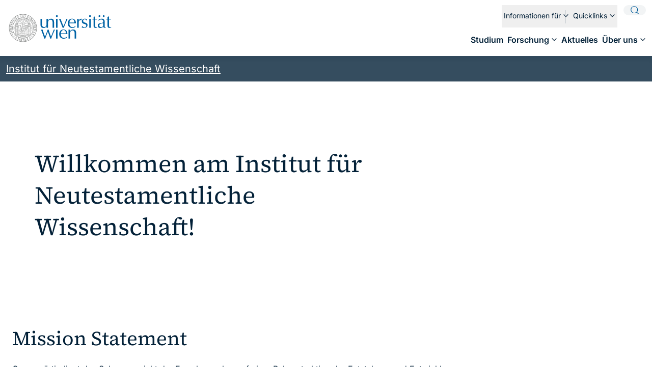

--- FILE ---
content_type: text/html; charset=utf-8
request_url: https://etfnt.univie.ac.at/
body_size: 10886
content:
<!DOCTYPE html>
<html lang="de">
<head>

<meta charset="utf-8">
<!-- 
	Website by LIMESODA Interactive Marketing GmbH | www.limesoda.com

	This website is powered by TYPO3 - inspiring people to share!
	TYPO3 is a free open source Content Management Framework initially created by Kasper Skaarhoj and licensed under GNU/GPL.
	TYPO3 is copyright 1998-2025 of Kasper Skaarhoj. Extensions are copyright of their respective owners.
	Information and contribution at https://typo3.org/
-->



<title>Institut für Neutestamentliche Wissenschaft</title>
<meta name="generator" content="TYPO3 CMS">
<meta name="description" content="Das Institut für Neutestamentliche Bibelwissenschaft stellt sich heute als Institution dar, die sich thematisch breit und in engem Dialog mit Forscherinnen und Forschern aus aller Welt mit den Zeugnissen des frühen Christentums und deren Kontexten beschäftigt.
etfnt
etfnt(at)univie.ac.at">
<meta name="viewport" content="width=device-width, initial-scale=1">
<meta name="robots" content="index,follow">
<meta property="og:description" content="Das Institut für Neutestamentliche Bibelwissenschaft stellt sich heute als Institution dar, die sich thematisch breit und in engem Dialog mit Forscherinnen und Forschern aus aller Welt mit den Zeugnissen des frühen Christentums und deren Kontexten beschäftigt.
etfnt
etfnt(at)univie.ac.at">
<meta property="og:title" content="Institut für Neutestamentliche Wissenschaft">
<meta property="og:type" content="website">
<meta property="og:url" content="https://etfnt.univie.ac.at/">
<meta property="og:site_name" content="Institut für Neutestamentliche Wissenschaft">
<meta name="twitter:card" content="summary">
<meta name="twitter:description" content="Das Institut für Neutestamentliche Bibelwissenschaft stellt sich heute als Institution dar, die sich thematisch breit und in engem Dialog mit Forscherinnen und Forschern aus aller Welt mit den Zeugnissen des frühen Christentums und deren Kontexten beschäftigt.
etfnt
etfnt(at)univie.ac.at">
<meta name="twitter:title" content="Institut für Neutestamentliche Wissenschaft">
<meta name="google" content="notranslate">
<meta name="apple-mobile-web-app-capable" content="no">
<meta name="format-detection" content="telephone=no">


<link rel="stylesheet" href="/typo3temp/assets/compressed/merged-4ca0e65233391795afaa6c6e6e8052e3-63cfe5747230242959e012751886889b.css?1765378962" media="all">


<script src="/typo3temp/assets/compressed/manifest-2c7ef1bfd65f9970ba7ffe6b645a2e22.js?1765378962" defer="defer"></script>
<script src="/typo3temp/assets/compressed/vendor-ea4fbaa4f366945849289687cee15f72.js?1765378962" defer="defer"></script>
<script src="/typo3temp/assets/compressed/merged-1abfa68ad68dcd86b82752b36b87ae5e-882e66f34492375165fe978594410a7b.js?1765378962"></script>
<script src="/typo3temp/assets/compressed/main-234f3faa666232f06066fde03179980e.js?1765378962" defer="defer"></script>
<script src="/typo3temp/assets/compressed/iframemanager-6fa54990c1241029dce98d565a978ab0.js?1765378962" defer="defer" data-script-blocking-disabled="true"></script>
<script src="/typo3temp/assets/compressed/consent-f7fa9b9578955a6449e7b4acd9869931.js?1765378962" defer="defer" data-script-blocking-disabled="true"></script>


<link rel="preload" as="font" href="/_assets/12d6b27de3745b4c3b247e6ea4f9bbcc/Fonts/Inter/inter-v18-latin-regular.woff2" type="font/woff2" crossorigin="anonymous">
<link rel="preload" as="font" href="/_assets/12d6b27de3745b4c3b247e6ea4f9bbcc/Fonts/Inter/inter-v18-latin-italic.woff2" type="font/woff2" crossorigin="anonymous">
<link rel="preload" as="font" href="/_assets/12d6b27de3745b4c3b247e6ea4f9bbcc/Fonts/Inter/inter-v18-latin-600.woff2" type="font/woff2" crossorigin="anonymous">
<link rel="preload" as="font" href="/_assets/12d6b27de3745b4c3b247e6ea4f9bbcc/Fonts/Inter/inter-v18-latin-600italic.woff2" type="font/woff2" crossorigin="anonymous">
<link rel="preload" as="font" href="/_assets/12d6b27de3745b4c3b247e6ea4f9bbcc/Fonts/SourceSerif4/source-serif-4-v8-latin-regular.woff2" type="font/woff2" crossorigin="anonymous">
<link rel="preload" as="font" href="/_assets/12d6b27de3745b4c3b247e6ea4f9bbcc/Fonts/SourceSerif4/source-serif-4-v8-latin-italic.woff2" type="font/woff2" crossorigin="anonymous">
<link rel="preload" as="font" href="/_assets/12d6b27de3745b4c3b247e6ea4f9bbcc/Fonts/Icons/icons.woff2" type="font/woff2" crossorigin="anonymous">
<link rel="apple-touch-icon" sizes="180x180" href="/_assets/12d6b27de3745b4c3b247e6ea4f9bbcc/Icons/Favicons/apple-touch-icon.png">
<link rel="icon" type="image/png" sizes="32x32" href="/_assets/12d6b27de3745b4c3b247e6ea4f9bbcc/Icons/Favicons/favicon-32x32.png">
<link rel="icon" type="image/png" sizes="16x16" href="/_assets/12d6b27de3745b4c3b247e6ea4f9bbcc/Icons/Favicons/favicon-16x16.png">
<link rel="manifest" href="/_assets/12d6b27de3745b4c3b247e6ea4f9bbcc/Icons/Favicons/site.webmanifest">
<link rel="mask-icon" href="/_assets/12d6b27de3745b4c3b247e6ea4f9bbcc/Icons/Favicons/safari-pinned-tab.svg" color="#5bbad5">
<meta name="msapplication-TileColor" content="#2d89ef">
<meta name="theme-color" content="#ffffff">

<link rel="canonical" href="https://etfnt.univie.ac.at/"/>
</head>
<body id="p1662" class="page-1662 pagelevel-0 language-de backendlayout-pagets__home layout-0" itemscope itemtype="https://schema.org/WebPage">

    

    <nav
        aria-label="SkipLinks"
        class="exclude-search absolute z-[100] -translate-y-full rounded-br-md border bg-primary text-primary-light focus-within:translate-y-0 motion-safe:transition-transform motion-safe:duration-300"
    ><a
            href="#mainContent"
            class="sr-only inline-block rounded-br-md !p-2 outline-offset-4 focus:not-sr-only"
        >
            Springe zum Inhalt
        </a><a
            href="#navigation"
            class="sr-only absolute inline-block rounded-br-md !p-2 outline-offset-4 focus:not-sr-only"
        >
            Springe zur Navigation
        </a><a
            href="#searchButton"
            class="sr-only absolute inline-block rounded-br-md !p-2 outline-offset-4 focus:not-sr-only"
        >
            Springe zur Suche
        </a><a
            href="#footer"
            class="sr-only absolute inline-block rounded-br-md !p-2 outline-offset-4 focus:not-sr-only"
        >
            Springe zum Fußbereich
        </a></nav><header class="print:hidden relative z-60 bg-primary-light pb-2.5 pt-2.5 shadow pt-2.5"><div
            class="relative flex items-start justify-between fluid-container-full"
            x-data="{
            mainMenuOpen: false,
            isDesktop: false,
            mobileMainNavHeight: 384,
            init() {
                this.checkIsDesktop();
            },
            checkIsDesktop() {
                this.isDesktop = window.matchMedia('screen and (min-width:1024px)').matches;
            },
            closeMainMenu() {
                this.mainMenuOpen = false;
            },
            openMainMenu() {
                this.mainMenuOpen = true;
            },
            onSubMenuIntersect(el) {
                this.$nextTick(() => {
                    this.mobileMainNavHeight = el.getBoundingClientRect().height;
                });
            }
        }"
        ><a class="skip flex w-fit items-center self-center outline-offset-4" href="https://www.univie.ac.at"><span class="sr-only">
                    Zur Startseite der Universität Wien
                </span><img class="h-auto desktop:w-[212px]" alt="Logo der Universität Wien" src="/_assets/12d6b27de3745b4c3b247e6ea4f9bbcc/Images/Logos/univie.svg" width="163" height="44" /></a><div class="flex gap-2.5 float-right"><div
    x-data="{
    open: false,
    selectedId: 'sitewideSearchTab',
    openSearch() {
        if (this.open) {
            return;
        }
        this.open = true;
    },
    closeSearch() {
        if (!this.open) {
            return;
        }
        this.open = false;
    },
    select(id) {
        this.selectedId = id
    },
    isSelected(id) {
        return this.selectedId === id
    },
}"
    x-on:keydown.escape.prevent.stop="closeSearch()"
    role="search"
    aria-label="Gesamte Website oder nach Personen suchen"
    class="skip"
><button
        type="button"
        id="searchButton"
        class="z-10 flex aspect-square w-11 items-center justify-center rounded-full bg-gray-lightest text-lg leading-none text-primary outline-offset-4 hover:bg-primary hover:text-primary-light focus-visible:bg-primary focus-visible:text-primary-light desktop:absolute desktop:right-3 desktop:top-0"
        x-on:click="openSearch()"
        :aria-expanded="open"
    ><span class="sr-only">Suche öffnen</span><span class="icon-search" aria-hidden="true"></span></button><div
        class="fixed left-0 right-0 top-0 z-40 desktop:motion-safe:transition-all desktop:motion-safe:duration-300"
        x-show="open"
        x-trap.noscroll="open"
        x-cloak
        x-transition:enter-start="desktop:motion-safe:opacity-0"
        x-transition:enter-end="opacity-100"
        x-transition:leave-start="opacity-100"
        x-transition:leave-end="desktop:motion-safe:opacity-0"
    ><div class="fixed left-0 top-0 -z-10 h-full w-full bg-primary-darkest-70" @click="closeSearch()" aria-hidden="true"></div><div class="rounded-b bg-primary-light pb-14 pt-6"><div class="relative fluid-container-xl"><div class="flex flex-row-reverse gap-11 max-desktop:flex-col-reverse desktop:items-start"><div class="grow pt-5"><div
                            class="-mx-1 mb-5 flex gap-9"
                            role="tablist"
                            @keydown.right.prevent.stop="$focus.wrap().next()"
                            @keydown.home.prevent.stop="$focus.first()"
                            @keydown.page-up.prevent.stop="$focus.first()"
                            @keydown.left.prevent.stop="$focus.wrap().prev()"
                            @keydown.end.prevent.stop="$focus.last()"
                            @keydown.page-down.prevent.stop="$focus.last()"
                        ><button
                                id="sitewideSearchTab"
                                class="nav-link relative z-20 px-1 pb-1 text-left before:top-full max-desktop:text-sm [&:not(.is-open)]:hover:before:bg-primary-30 outline-offset-4"
                                type="button"
                                role="tab"
                                :aria-selected="isSelected($el.id)"
                                :tabindex="isSelected($el.id) ? 0 : -1"
                                :class="isSelected($el.id) && 'is-open'"
                                @mousedown.prevent
                                @click="select($el.id)"
                                @focus="select($el.id)"
                            >
                                Gesamte Website durchsuchen
                            </button><button
                                id="staffSearchTab"
                                class="nav-link relative z-20 px-1 pb-1 text-left before:top-full max-desktop:text-sm [&:not(.is-open)]:hover:before:bg-primary-30 outline-offset-4"
                                type="button"
                                role="tab"
                                :aria-selected="isSelected($el.id)"
                                :tabindex="isSelected($el.id) ? 0 : -1"
                                :class="isSelected($el.id) && 'is-open'"
                                @mousedown.prevent
                                @click="select($el.id)"
                                @focus="select($el.id)"
                            >
                                Nur nach Personen suchen
                            </button></div><div><div
                                id="sitewideSearchTabpanel"
                                role="tabpanel"
                                aria-labelledby="sitewideSearchTab"
                                x-show="isSelected('sitewideSearchTab')"
                            ><form
                                    class="relative"
                                    action="/suche"
                                    method="get"
                                ><label for="sitewideSearch" class="sr-only">Seiten durchsuchen</label><input
                                        type="search"
                                        class="w-full appearance-none rounded border border-gray-lighter bg-gray-lightest py-6 pl-5 pr-16 font-serif text-typo placeholder:text-gray-dark desktop:text-xl mb-0"
                                        id="sitewideSearch"
                                        name="q"
                                        placeholder="Seiten durchsuchen"
                                    /><button
                                        type="submit"
                                        class="absolute right-4 top-4 text-2xl text-primary desktop:top-5 aspect-square w-10"
                                    ><span class="sr-only">Suchen</span><span class="icon-search" aria-hidden="true"></span></button></form></div><div
                                id="staffSearchTabpanel"
                                role="tabpanel"
                                aria-labelledby="staffSearchTab"
                                x-show="isSelected('staffSearchTab')"
                            ><form
                                    class="relative"
                                    action="https://ufind.univie.ac.at/de/search.html"
                                    method="get"
                                ><label for="staffSearch" class="sr-only">Nach Personen suchen</label><input
                                        type="search"
                                        class="w-full appearance-none rounded border border-gray-lighter bg-gray-lightest py-6 pl-5 pr-16 font-serif text-typo placeholder:text-gray-dark desktop:text-xl mb-0"
                                        id="staffSearch"
                                        name="query"
                                        placeholder="Nach Personen suchen"
                                    /><button
                                        type="submit"
                                        class="absolute right-4 top-4 text-2xl text-primary desktop:top-5 aspect-square w-10"
                                    ><span class="sr-only">Suchen</span><span class="icon-search" aria-hidden="true"></span></button></form></div></div></div><a class="skip flex w-fit items-center self-center outline-offset-4" href="https://www.univie.ac.at"><span class="sr-only">
                    Zur Startseite der Universität Wien
                </span><img class="h-auto desktop:w-[212px]" alt="Logo der Universität Wien" src="/_assets/12d6b27de3745b4c3b247e6ea4f9bbcc/Images/Logos/univie.svg" width="163" height="44" /></a></div><button
                    type="button"
                    class="absolute -top-3 right-3 z-10 flex aspect-square w-11 items-center justify-center rounded-full bg-gray-lightest text-lg leading-none text-primary outline-offset-4 hover:bg-primary hover:text-primary-light focus-visible:bg-primary focus-visible:text-primary-light"
                    x-on:click="closeSearch()"
                ><span class="sr-only">Suche schließen</span><span class="icon-close" aria-hidden="true"></span></button></div></div></div></div><button
                    type="button"
                    class="flex aspect-square w-11 items-center justify-center rounded-full bg-gray-lightest text-lg leading-none text-primary outline-offset-4 hover:bg-primary hover:text-primary-light focus-visible:bg-primary focus-visible:text-primary-light desktop:hidden"
                    :aria-expanded="mainMenuOpen"
                    @click="openMainMenu()"
                ><span class="sr-only"
                        >Navigation öffnen/schließen</span><span
                        class="icon-menu"
                        :class="{'icon-menu': !mainMenuOpen, 'icon-close': mainMenuOpen}"
                        aria-hidden="true"
                    ></span></button></div><div
                class="fixed bottom-0 left-0 right-0 top-0 motion-safe:transition-all motion-safe:duration-300 max-desktop:bg-primary-darkest-70 desktop:hidden"
                x-transition:enter-start="motion-safe:opacity-0"
                x-transition:enter-end="opacity-100"
                x-transition:leave-start="opacity-100"
                x-transition:leave-end="motion-safe:opacity-0"
                x-show="mainMenuOpen"
                x-trap.noscroll="mainMenuOpen"
                x-cloak
            ></div><div
                id="navigation"
                class="bottom-0 left-0 right-0 top-0 motion-safe:transition-all motion-safe:duration-300 max-desktop:z-20 max-desktop:fixed desktop:!block"
                @keydown.escape.window="closeMainMenu()"
                x-show="mainMenuOpen"
                x-transition:enter-start="motion-safe:opacity-0 motion-safe:translate-x-full"
                x-transition:enter-end="opacity-100 trasnlate-x-0"
                x-transition:leave-start="opacity-100 trasnlate-x-0"
                x-transition:leave-end="motion-safe:opacity-0 motion-safe:translate-x-full"
                x-cloak
            ><div class="bottom-0 left-0 right-0 top-0 flex-col max-desktop:fixed max-desktop:flex max-desktop:overflow-auto max-desktop:bg-primary-light max-desktop:pb-2.5 max-desktop:pt-2.5"><div class="flex justify-between items-center gap-3 px-3 mb-3 desktop:hidden"><a class="skip flex w-fit items-center self-center outline-offset-4" href="https://www.univie.ac.at"><span class="sr-only">
                    Zur Startseite der Universität Wien
                </span><img class="h-auto desktop:w-[212px]" alt="Logo der Universität Wien" src="/_assets/12d6b27de3745b4c3b247e6ea4f9bbcc/Images/Logos/univie.svg" width="163" height="44" /></a><button
                            type="button"
                            class="relative top-px z-20 ml-auto flex aspect-square text-primary w-11 shrink-0 items-center justify-center rounded-full bg-gray-lightest text-lg leading-none hover:bg-primary hover:text-primary-light focus-visible:bg-primary focus-visible:text-primary-light"
                            @click="closeMainMenu()"
                        ><span class="sr-only"
                                >Navigation schließen</span><span
                                class="icon-close"
                                aria-hidden="true"
                            ></span></button></div><div class="flex flex-col"><div class="bg-primary-darkest-70 text-primary-light py-2 flex px-3 gap-3 justify-between items-center desktop:hidden "><a class="group" href="/"><span class="icon-home text-lg mr-1.5" aria-hidden="true"></span><span class="text-sm max-desktop:group-hover:decoration-inherit max-desktop:group-focus-visible:decoration-inherit underline transition-all">Institut für Neutestamentliche Wissenschaft</span></a></div><nav
                            aria-label="Hauptmenü"
                            class="max-desktop:min-h-96 max-desktop:pb-4 relative grow desktop:order-2 desktop:last:pt-[52px] desktop:!h-auto"
                            :style="!isDesktop && 'height: ' + mobileMainNavHeight + 'px'"
                        ><ul
        class="skip max-desktop:px-3 max-desktop:min-h-96 max-desktop:overflow-auto max-desktop:pr-4 desktop:-mx-1 max-desktop:mt-1 desktop:flex desktop:justify-end desktop:gap-6 flex-wrap"
        x-intersect="!isDesktop && onSubMenuIntersect($el)"
    ><li><a
                                href="/studium"
                                class="max-desktop:py-3.5 max-desktop:px-4 max-desktop:hover:bg-gray-lightest max-desktop:focus-visible:bg-gray-lightest rounded group nav-link desktop:px-1 desktop:pt-1 desktop:font-semibold desktop:pb-2.5 desktop:before:bottom-0"
                                id="nav-item-1679"
                                
                                
                                
                            ><span>
                                    Studium
                                </span></a></li><li
                            x-data="{
        open: false,
        alignRight: false,
        close() {
            this.open = false;
        },
        toggle() {
            if((window.innerWidth - this.$el.getBoundingClientRect().left) < 384) {
                this.alignRight = true;
            } else {
                this.alignRight = false;
            }
            this.open = !this.open;
        }
    }"
                            class="desktop:relative"
                            @resize.window.debounce="checkIsDesktop()"
                            @focusin.window="! $root.contains($event.target) && close()"
                            @keydown.escape="close()"
                            @click.outside="isDesktop && close()"
                        ><button
                                type="button"
                                class="bg-primary-light max-desktop:hover:bg-gray-lightest max-desktop:focus-visible:bg-gray-lightest max-desktop:w-full max-desktop:py-3.5 max-desktop:px-4 rounded group nav-link text-left desktop:pl-1 desktop:relative desktop:pr-5 desktop:pt-1 desktop:font-semibold desktop:pb-2.5 desktop:before:bottom-0"
                                id="nav-item-1680"
                                :aria-expanded="open"
                                :class="open && 'is-open'"
                                @click="toggle"
                            ><span>Forschung</span><span class="icon-chevron-right group-hover:text-primary group-focus-visible:text-primary text-xl absolute right-2.5 top-2 desktop:text-lg desktop:top-1.5 desktop:right-0 desktop:leading-none desktop:rotate-90 desktop:group-[.is-open]:-rotate-90 motion-safe:transition-transform" aria-hidden="true"></span></button><div
                                class="max-desktop:left-0 max-desktop:flex max-desktop:flex-col max-desktop:min-h-full max-desktop:right-0 max-desktop:pt-4 max-desktop:pb-2.5 max-desktop:pl-4 absolute bg-primary-light top-0 z-10 desktop:w-96 desktop:pt-5 desktop:pb-6 desktop:px-3 desktop:top-full desktop:translate-y-5 desktop:rounded desktop:shadow desktop:motion-safe:transition-all desktop:motion-safe:duration-300 desktop:[&:has([aria-expanded='true'])]:shadow-none desktop:-left-4"
                                data-index="2"
                                x-show="open"
                                x-cloak
                                x-transition:enter-start="desktop:motion-safe:opacity-0 desktop:motion-safe:translate-y-3"
                                x-transition:enter-end="opacity-100 trasnlate-y-0"
                                x-transition:leave-start="opacity-100 trasnlate-y-0"
                                x-transition:leave-end="desktop:motion-safe:opacity-0 desktop:motion-safe:translate-y-3"
                                :class="{'desktop:-right-2': alignRight, 'desktop:-left-4': !alignRight}"
                                x-intersect="!isDesktop && onSubMenuIntersect($el)"
                            ><button
                                    class="max-desktop:mt-0.5 max-desktop:pl-1 max-desktop:pr-12 mb-2 text-left relative hover:text-primary focus-visible:text-primary desktop:hidden"
                                    type="button"
                                    @click="close()"
                                ><span class="icon-arrow-left mr-1 text-primary text-lg" aria-hidden="true"></span><span class="text-sm relative -top-0.5">Zurück zu "Institut für Neutestamentliche Wissenschaft"</span></button><ul class="max-desktop:h-full max-desktop:overflow-auto max-desktop:pr-4"><li><a
                                                href="/forschung"
                                                id="nav-item-1680"
                                                class="max-desktop:px-3 block font-semibold w-full pt-3 pb-3.5 text-left relative rounded hover:bg-gray-lightest focus-visible:bg-gray-lightest desktop:px-3"
                                                
                                                
                                                

                                            ><span>Forschung</span></a></li><li><a
                                                        href="/forschung/ecnt"
                                                        id="nav-item-2100"
                                                        class="max-desktop:px-3 block w-full pt-3 pb-3.5 text-left group relative rounded hover:bg-gray-lightest focus-visible:bg-gray-lightest desktop:px-3"
                                                        
                                                        
                                                        
                                                    ><span>ECNT</span></a></li><li><a
                                                        href="/forschung/abgeschlossene-forschungsprojekte"
                                                        id="nav-item-2222"
                                                        class="max-desktop:px-3 block w-full pt-3 pb-3.5 text-left group relative rounded hover:bg-gray-lightest focus-visible:bg-gray-lightest desktop:px-3"
                                                        
                                                        
                                                        
                                                    ><span>Abgeschlossene Forschungsprojekte</span></a></li></ul></div></li><li><a
                                href="/aktuelles"
                                class="max-desktop:py-3.5 max-desktop:px-4 max-desktop:hover:bg-gray-lightest max-desktop:focus-visible:bg-gray-lightest rounded group nav-link desktop:px-1 desktop:pt-1 desktop:font-semibold desktop:pb-2.5 desktop:before:bottom-0"
                                id="nav-item-1678"
                                
                                
                                
                            ><span>
                                    Aktuelles
                                </span></a></li><li
                            x-data="{
        open: false,
        alignRight: false,
        close() {
            this.open = false;
        },
        toggle() {
            if((window.innerWidth - this.$el.getBoundingClientRect().left) < 384) {
                this.alignRight = true;
            } else {
                this.alignRight = false;
            }
            this.open = !this.open;
        }
    }"
                            class="desktop:relative"
                            @resize.window.debounce="checkIsDesktop()"
                            @focusin.window="! $root.contains($event.target) && close()"
                            @keydown.escape="close()"
                            @click.outside="isDesktop && close()"
                        ><button
                                type="button"
                                class="bg-primary-light max-desktop:hover:bg-gray-lightest max-desktop:focus-visible:bg-gray-lightest max-desktop:w-full max-desktop:py-3.5 max-desktop:px-4 rounded group nav-link text-left desktop:pl-1 desktop:relative desktop:pr-5 desktop:pt-1 desktop:font-semibold desktop:pb-2.5 desktop:before:bottom-0"
                                id="nav-item-1677"
                                :aria-expanded="open"
                                :class="open && 'is-open'"
                                @click="toggle"
                            ><span>Über uns</span><span class="icon-chevron-right group-hover:text-primary group-focus-visible:text-primary text-xl absolute right-2.5 top-2 desktop:text-lg desktop:top-1.5 desktop:right-0 desktop:leading-none desktop:rotate-90 desktop:group-[.is-open]:-rotate-90 motion-safe:transition-transform" aria-hidden="true"></span></button><div
                                class="max-desktop:left-0 max-desktop:flex max-desktop:flex-col max-desktop:min-h-full max-desktop:right-0 max-desktop:pt-4 max-desktop:pb-2.5 max-desktop:pl-4 absolute bg-primary-light top-0 z-10 desktop:w-96 desktop:pt-5 desktop:pb-6 desktop:px-3 desktop:top-full desktop:translate-y-5 desktop:rounded desktop:shadow desktop:motion-safe:transition-all desktop:motion-safe:duration-300 desktop:[&:has([aria-expanded='true'])]:shadow-none desktop:-left-4"
                                data-index="4"
                                x-show="open"
                                x-cloak
                                x-transition:enter-start="desktop:motion-safe:opacity-0 desktop:motion-safe:translate-y-3"
                                x-transition:enter-end="opacity-100 trasnlate-y-0"
                                x-transition:leave-start="opacity-100 trasnlate-y-0"
                                x-transition:leave-end="desktop:motion-safe:opacity-0 desktop:motion-safe:translate-y-3"
                                :class="{'desktop:-right-2': alignRight, 'desktop:-left-4': !alignRight}"
                                x-intersect="!isDesktop && onSubMenuIntersect($el)"
                            ><button
                                    class="max-desktop:mt-0.5 max-desktop:pl-1 max-desktop:pr-12 mb-2 text-left relative hover:text-primary focus-visible:text-primary desktop:hidden"
                                    type="button"
                                    @click="close()"
                                ><span class="icon-arrow-left mr-1 text-primary text-lg" aria-hidden="true"></span><span class="text-sm relative -top-0.5">Zurück zu "Institut für Neutestamentliche Wissenschaft"</span></button><ul class="max-desktop:h-full max-desktop:overflow-auto max-desktop:pr-4"><li
                                                    x-data="{
        open: false,
        close() {
            this.open = false;
        },
    }"
                                                    @focusin.window="! $root.contains($event.target) && close()"
                                                    @keydown.escape="close()"
                                                ><button
                                                        type="button"
                                                        id="nav-item-1677"
                                                        class="max-desktop:pl-3 block w-full text-left relative pr-9 pt-3 pb-3.5 group rounded hover:bg-gray-lightest focus-visible:bg-gray-lightest desktop:pl-3"
                                                        :aria-expanded="open"
                                                        @click="open = !open"
                                                    ><span>Team</span><span class="icon-chevron-right text-xl absolute right-1.5 -translate-y-1/2 top-1/2 group-hover:text-primary group-focus-visible:text-primary" aria-hidden="true"></span></button><div
                                                        class="max-desktop:left-0 max-desktop:flex max-desktop:flex-col max-desktop:min-h-full max-desktop:right-0 max-desktop:pt-4 max-desktop:pb-2.5 max-desktop:pl-4 absolute left-0 right-0 top-0 min-h-full bg-primary-light z-10 desktop:pt-5 desktop:pb-6 desktop:px-3 desktop:shadow desktop:[&:has([aria-expanded='true'])]:shadow-none desktop:rounded desktop:motion-safe:transition-all desktop:motion-safe:duration-300"
                                                        x-show="open"
                                                        x-cloak
                                                        x-transition:enter-start="desktop:motion-safe:opacity-0"
                                                        x-transition:enter-end="opacity-100"
                                                        x-transition:leave-start="opacity-100"
                                                        x-transition:leave-end="desktop:motion-safe:opacity-0"
                                                        x-intersect="!isDesktop && onSubMenuIntersect($el)"
                                                    ><button
                                                            class="max-desktop:mt-0.5 max-desktop:pl-1 max-desktop:pr-12 mb-2 text-left desktop:px-2 hover:text-primary focus-visible:text-primary"
                                                            type="button"
                                                            @click="open = false"
                                                        ><span class="icon-arrow-left mr-1 text-primary text-lg" aria-hidden="true"></span><span class="text-sm relative -top-0.5">Zurück zu "Über uns"</span></button><ul class="max-desktop:h-full max-desktop:overflow-auto max-desktop:pr-4"><li><a
                                                                        href="/ueber-uns/team"
                                                                        id="nav-child-2101"
                                                                        class="max-desktop:px-3 block font-semibold w-full pt-3 pb-3.5 text-left relative rounded hover:bg-gray-lightest focus-visible:bg-gray-lightest desktop:px-3"
                                                                        
                                                                        
                                                                        
                                                                    ><span>Team</span></a></li><li><a
                                                                                href="/ueber-uns/team/kathrin-breimayer"
                                                                                id="nav-item-2101"
                                                                                class="max-desktop:px-3 block w-full text-left relative pt-3 pb-3.5 group rounded hover:bg-gray-lightest focus-visible:bg-gray-lightest desktop:px-3"
                                                                                
                                                                                
                                                                                
                                                                            ><span>Kathrin Breimayer</span></a></li><li><a
                                                                                href="/ueber-uns/team/clarissa-breu"
                                                                                id="nav-item-2101"
                                                                                class="max-desktop:px-3 block w-full text-left relative pt-3 pb-3.5 group rounded hover:bg-gray-lightest focus-visible:bg-gray-lightest desktop:px-3"
                                                                                
                                                                                
                                                                                
                                                                            ><span>Clarissa Breu</span></a></li><li><a
                                                                                href="/ueber-uns/team/hans-foerster"
                                                                                id="nav-item-2101"
                                                                                class="max-desktop:px-3 block w-full text-left relative pt-3 pb-3.5 group rounded hover:bg-gray-lightest focus-visible:bg-gray-lightest desktop:px-3"
                                                                                
                                                                                
                                                                                
                                                                            ><span>Hans Förster</span></a></li><li><a
                                                                                href="/ueber-uns/team/sarah-herzog"
                                                                                id="nav-item-2101"
                                                                                class="max-desktop:px-3 block w-full text-left relative pt-3 pb-3.5 group rounded hover:bg-gray-lightest focus-visible:bg-gray-lightest desktop:px-3"
                                                                                
                                                                                
                                                                                
                                                                            ><span>Sarah Herzog</span></a></li><li><a
                                                                                href="/ueber-uns/team/markus-oehler"
                                                                                id="nav-item-2101"
                                                                                class="max-desktop:px-3 block w-full text-left relative pt-3 pb-3.5 group rounded hover:bg-gray-lightest focus-visible:bg-gray-lightest desktop:px-3"
                                                                                
                                                                                
                                                                                
                                                                            ><span>Markus Öhler</span></a></li><li><a
                                                                                href="/ueber-uns/team/john-van-maaren"
                                                                                id="nav-item-2101"
                                                                                class="max-desktop:px-3 block w-full text-left relative pt-3 pb-3.5 group rounded hover:bg-gray-lightest focus-visible:bg-gray-lightest desktop:px-3"
                                                                                
                                                                                
                                                                                
                                                                            ><span>John Van Maaren</span></a></li></ul></div></li><li><a
                                                        href="/ueber-uns/profil-und-geschichte-des-instituts"
                                                        id="nav-item-2109"
                                                        class="max-desktop:px-3 block w-full pt-3 pb-3.5 text-left group relative rounded hover:bg-gray-lightest focus-visible:bg-gray-lightest desktop:px-3"
                                                        
                                                        
                                                        
                                                    ><span>Profil und Geschichte des Instituts</span></a></li></ul></div></li></ul></nav><div class="flex flex-col max-desktop:order-2 desktop:flex-row desktop:items-center desktop:justify-end desktop:pb-2 desktop:order-1 desktop:min-h-12"><nav
                                        aria-label="Quicklinks"
                                        class="flex flex-col desktop:flex-row desktop:gap-6 desktop:pr-4 last-of-type:desktop:pr-14"
                                    ><div
        class="skip max-desktop:mb-1 max-desktop:after:hidden relative after:block after:absolute after:top-2.5 after:bottom-2 after:-left-3 after:w-px after:bg-gray first:after:hidden desktop:order-2"
        x-data="{
        open: false,
        toggle() {
            if (this.open) {
                return this.close();
            }

            this.open = true;
        },
        close(focusAfter) {
            if (! this.open) return;

            this.open = false;
            focusAfter && focusAfter.focus();
        },
        closeOnlyOnDesktop() {
            if(window.innerWidth < 1024) {
                return;
            }

            this.open = false;
        }
    }"
        @focusin.window="! $root.contains($event.target) && closeOnlyOnDesktop()"
        @click.outside="closeOnlyOnDesktop()"
    ><span aria-hidden="true" class="absolute -top-1 -bottom-1"></span><button
            type="button"
            id="quicklinksToggle"
            class="max-desktop:hover:bg-primary max-desktop:rounded max-desktop:hover:text-primary-light max-desktop:focus-visible:bg-primary max-desktop:focus-visible:text-primary-light max-desktop:bg-gray-lightest max-desktop:px-6 max-desktop:pt-7 max-desktop:pb-6 max-desktop:w-full text-left nav-link desktop:pt-2 desktop:pb-2.5 desktop:pl-1 desktop:pr-5 desktop:before:bottom-2.5"
            aria-controls="quicklinksDropdown"
            x-ref="quicklinksToggle"
            :aria-expanded="open"
            :class="open && 'is-open'"
            @click="toggle()"
        ><span class="desktop:text-sm">
                
                        Informationen für
                    
            </span><span class="icon-chevron-down text-xl absolute right-6 top-5 desktop:text-lg desktop:right-0 desktop:top-1.5 motion-safe:transition-transform" :class="open && 'rotate-180'" aria-hidden="true"></span></button><div
            class="max-desktop:w-full z-10 top-full right-0 bg-primary-light ease-out min-w-full rounded px-3 pt-3 pb-1 desktop:shadow-md desktop:absolute desktop:motion-safe:transition-all desktop:motion-safe:duration-300"
            id="quicklinksDropdown"
            x-show="open"
            x-transition:enter-start="desktop:motion-safe:opacity-0 desktop:motion-safe:translate-y-3"
            x-transition:enter-end="opacity-100 trasnlate-y-0"
            x-transition:leave-start="opacity-100 trasnlate-y-0"
            x-transition:leave-end="desktop:motion-safe:opacity-0 desktop:motion-safe:translate-y-3"
            x-cloak
            @keydown.escape.prevent.stop="close($refs.quicklinksToggle)"
        ><ul><li><a
                                    class="max-desktop:px-4 block text-sm mb-4 px-1 desktop:whitespace-nowrap hover:text-primary focus-visible:text-primary"
                                    href="http://ssc.etf.univie.ac.at"
                                    
                                >
                                    Studieninteressierte
                                    
                                        <span class="icon-arrow-topright"></span></a></li><li><a
                                    class="max-desktop:px-4 block text-sm mb-4 px-1 desktop:whitespace-nowrap hover:text-primary focus-visible:text-primary"
                                    href="/studium"
                                    
                                >
                                    Studierende
                                    
                                        <span class="icon-arrow-topright"></span></a></li><li><a
                                    class="max-desktop:px-4 block text-sm mb-4 px-1 desktop:whitespace-nowrap hover:text-primary focus-visible:text-primary"
                                    href="/forschung"
                                    
                                >
                                    Forscher*innen
                                    
                                        <span class="icon-arrow-topright"></span></a></li></ul></div></div><div
        class="skip max-desktop:mb-1 max-desktop:after:hidden relative after:block after:absolute after:top-2.5 after:bottom-2 after:-left-3 after:w-px after:bg-gray first:after:hidden desktop:order-2"
        x-data="{
        open: false,
        toggle() {
            if (this.open) {
                return this.close();
            }

            this.open = true;
        },
        close(focusAfter) {
            if (! this.open) return;

            this.open = false;
            focusAfter && focusAfter.focus();
        },
        closeOnlyOnDesktop() {
            if(window.innerWidth < 1024) {
                return;
            }

            this.open = false;
        }
    }"
        @focusin.window="! $root.contains($event.target) && closeOnlyOnDesktop()"
        @click.outside="closeOnlyOnDesktop()"
    ><span aria-hidden="true" class="absolute -top-1 -bottom-1"></span><button
            type="button"
            id="quicklinksToggle"
            class="max-desktop:hover:bg-primary max-desktop:rounded max-desktop:hover:text-primary-light max-desktop:focus-visible:bg-primary max-desktop:focus-visible:text-primary-light max-desktop:bg-gray-lightest max-desktop:px-6 max-desktop:pt-7 max-desktop:pb-6 max-desktop:w-full text-left nav-link desktop:pt-2 desktop:pb-2.5 desktop:pl-1 desktop:pr-5 desktop:before:bottom-2.5"
            aria-controls="quicklinksDropdown"
            x-ref="quicklinksToggle"
            :aria-expanded="open"
            :class="open && 'is-open'"
            @click="toggle()"
        ><span class="desktop:text-sm">
                
                        Quicklinks
                    
            </span><span class="icon-chevron-down text-xl absolute right-6 top-5 desktop:text-lg desktop:right-0 desktop:top-1.5 motion-safe:transition-transform" :class="open && 'rotate-180'" aria-hidden="true"></span></button><div
            class="max-desktop:w-full z-10 top-full right-0 bg-primary-light ease-out min-w-full rounded px-3 pt-3 pb-1 desktop:shadow-md desktop:absolute desktop:motion-safe:transition-all desktop:motion-safe:duration-300"
            id="quicklinksDropdown"
            x-show="open"
            x-transition:enter-start="desktop:motion-safe:opacity-0 desktop:motion-safe:translate-y-3"
            x-transition:enter-end="opacity-100 trasnlate-y-0"
            x-transition:leave-start="opacity-100 trasnlate-y-0"
            x-transition:leave-end="desktop:motion-safe:opacity-0 desktop:motion-safe:translate-y-3"
            x-cloak
            @keydown.escape.prevent.stop="close($refs.quicklinksToggle)"
        ><ul><li><a
                                    class="max-desktop:px-4 block text-sm mb-4 px-1 desktop:whitespace-nowrap hover:text-primary focus-visible:text-primary"
                                    href="https://moodle.univie.ac.at/"
                                    
                                >
                                    Moodle (E-Learning)
                                        <span class="icon-arrow-topright"></span></a></li><li><a
                                    class="max-desktop:px-4 block text-sm mb-4 px-1 desktop:whitespace-nowrap hover:text-primary focus-visible:text-primary"
                                    href="https://zid.univie.ac.at/webmail/"
                                    
                                >
                                    Webmail
                                        <span class="icon-arrow-topright"></span></a></li><li><a
                                    class="max-desktop:px-4 block text-sm mb-4 px-1 desktop:whitespace-nowrap hover:text-primary focus-visible:text-primary"
                                    href="https://uspace.univie.ac.at/"
                                    
                                >
                                    u:space Portal für Studierende
                                        <span class="icon-arrow-topright"></span></a></li><li><a
                                    class="max-desktop:px-4 block text-sm mb-4 px-1 desktop:whitespace-nowrap hover:text-primary focus-visible:text-primary"
                                    href="https://ufind.univie.ac.at/"
                                    
                                >
                                    u:find Vorlesungs-/Personensuche
                                        <span class="icon-arrow-topright"></span></a></li><li><a
                                    class="max-desktop:px-4 block text-sm mb-4 px-1 desktop:whitespace-nowrap hover:text-primary focus-visible:text-primary"
                                    href="https://wiki.univie.ac.at/"
                                    
                                >
                                    Intranet für Mitarbeiter*innen
                                        <span class="icon-arrow-topright"></span></a></li><li><a
                                    class="max-desktop:px-4 block text-sm mb-4 px-1 desktop:whitespace-nowrap hover:text-primary focus-visible:text-primary"
                                    href="https://bibliothek.univie.ac.at/"
                                    
                                >
                                    Universitätsbibliothek
                                        <span class="icon-arrow-topright"></span></a></li><li><a
                                    class="max-desktop:px-4 block text-sm mb-4 px-1 desktop:whitespace-nowrap hover:text-primary focus-visible:text-primary"
                                    href="https://www.univie.ac.at/ueber-uns/organisationsstruktur/"
                                    
                                >
                                    Wissenschaftliche und administrative Einheiten
                                        <span class="icon-arrow-topright"></span></a></li></ul></div></div></nav></div></div></div></div></div></header><main
            id="mainContent"
            itemprop="mainContentOfPage"
        ><div class="content-wrapper"><div class="relative"><div class="text-primary-light absolute top-0 left-0 z-20 w-full bg-primary-darkest-80"><a class="underline underline-offset-4 transition-color decoration-primary-light" href="/"><h1 class="py-1 text-xs  desktop:text-lg fluid-container-full md:py-2.5"  style="font-family: Inter; margin-bottom: 0px">
                                            
                                                    Institut für Neutestamentliche Wissenschaft
                                                
                                        </h1></a></div><div class="sm:grid-areas-header mb-2.5 sm:mb-16 grid sm:relative"><div class="relative z-10 mt-auto w-full fluid-container-xl max-sm:order-2 max-sm:px-0 sm:grid-in-header"><div class="mr-auto px-gutter-half pb-6 pt-5 sm:px-14 sm:pb-9 sm:pt-9 bg-primary-light-70 relative max-w-[760px] sm:mb-16 sm:mt-36 sm:rounded"><h2 class="mb-0 xl:text-4xl">Willkommen am Institut für Neutestamentliche Wissenschaft!</h2></div></div></div></div><div class="mb-12 lg:mb-16 list-variant link-text"><div
                            id="c6404"
                            class="fluid-container-sm md:fluid-container-md lg:fluid-container-lg mx-auto"
                        ><div class="mr-auto max-w-content-md"><header><h2 class="">
                Mission Statement
            </h2></header></div><div class="max-w-content-md"><p>Gegenwärtig liegt das Schwergewicht der Forschung eher auf einer Rekonstruktion der Entstehung und Entwicklung des frühen Christentums bis in die Mitte des 2. Jahrhunderts, sowohl in sozialgeschichtlicher wie in religionsgeschichtlicher Hinsicht. Letzteres mit Blick auf die pagane Welt und auf das antike Judentum, gerade im Bewusstsein der auch an diesem Institut während des Nationalsozialismus eingeschlagenen Irrwege. Obwohl sich die gegenwärtigen Projekte auf das antike epigraphische oder papyrologische Material der griech.-röm. Antike bzw. des frühen Christentums konzentrieren sowie auf dessen soziale und religiöse Kontexte, so bilden hermeneutische und dezidiert theologische Arbeiten weiterhin den notwendigen Kontrapunkt. Beides geschieht in enger Kooperation mit unterschiedlichen Disziplinen der Theologie und der Geisteswissenschaften, im ökumenischen und weltweiten Dialog.</p><p>Das Institut für Neutestamentliche Bibelwissenschaft stellt sich heute als Institution dar, die sich thematisch breit und in engem Dialog mit Forscherinnen und Forschern aus aller Welt mit den Zeugnissen des frühen Christentums und deren Kontexten beschäftigt.</p></div></div></div><div class="mb-12 lg:mb-16"><div
                            id="c6055"
                            class="fluid-container-xl mx-auto"
                        ><ul class="grid gap-x-gutter gap-y-gutter sm:grid-cols-2 sm:gap-y-10 lg:grid-cols-3 xl:grid-cols-4"><li><div class="list-variant bg-primary-light before:absolute before:left-0 before:right-0 before:top-0 before:-z-10 before:h-4 before:rounded before:bg-secondary-two after:absolute after:bottom-0 after:left-0 after:right-0 after:top-2.5 after:-z-10 after:block after:rounded after:bg-inherit link-text relative z-10 h-full rounded px-gutter-half pb-4 pt-6 shadow-md xs:px-5 [&_a]:mb-2.5"><div class="relative flex h-full flex-col-reverse hyphens-auto @container"><div class="relative grow only:h-full flex flex-col"><div class="pb-8 only:pb-0 flex-grow"><h3 class="break-words">Studium</h3><div><ul class="list-normal"><li><a href="/studium#c6296" target="_top" class="internal-link">Aktuelle Lehrveranstaltungen</a></li><li><a href="/studium#c6298" target="_top">Prüfungstermine</a></li><li><a href="/studium#c6297" target="_top">Prüfungsvoraussetzungen</a></li><li><a href="/studium#c6299" target="_top">Hilfreiche Links fürs Studium</a></li></ul></div></div></div></div></div></li><li><div class="list-variant bg-primary-light before:absolute before:left-0 before:right-0 before:top-0 before:-z-10 before:h-4 before:rounded before:bg-secondary-four after:absolute after:bottom-0 after:left-0 after:right-0 after:top-2.5 after:-z-10 after:block after:rounded after:bg-inherit link-text relative z-10 h-full rounded px-gutter-half pb-4 pt-6 shadow-md xs:px-5 [&_a]:mb-2.5"><div class="relative flex h-full flex-col-reverse hyphens-auto @container"><div class="relative grow only:h-full flex flex-col"><div class="pb-8 only:pb-0 flex-grow"><h3 class="break-words">Forschung</h3><div><ul class="list-normal"><li><a href="/forschung" target="_top">Forschungsschwerpunkte, Dissertationen, Projekte und Publikationen</a></li><li><a href="/forschung/ecnt" target="_top">Epigraphical Commentary on the New Testament (ECNT)</a></li></ul></div></div></div></div></div></li><li class="h-full"><a href="/aktuelles" target="_top" class="list-variant bg-primary-light before:absolute before:left-0 before:right-0 before:top-0 before:-z-10 before:h-4 before:rounded before:bg-secondary-six after:absolute after:bottom-0 after:left-0 after:right-0 after:top-2.5 after:-z-10 after:block after:rounded after:bg-inherit group relative z-10 block h-full rounded px-gutter-half pb-4 pt-6 shadow-md outline-offset-8 hover:shadow-lg xs:px-5"><div class="relative flex h-full flex-col-reverse hyphens-auto @container"><div class="relative grow only:h-full flex flex-col"><div class="pb-8 only:pb-0 flex-grow"><h3 class="break-words">Aktuelles</h3><div></div></div><span
                            class="text-primary icon-arrow-right mt-auto text-xl leading-none self-end"
                            aria-hidden="true"
                        ></span></div></div></a></li><li><div class="list-variant bg-primary-light before:absolute before:left-0 before:right-0 before:top-0 before:-z-10 before:h-4 before:rounded before:bg-primary after:absolute after:bottom-0 after:left-0 after:right-0 after:top-2.5 after:-z-10 after:block after:rounded after:bg-inherit link-text relative z-10 h-full rounded px-gutter-half pb-4 pt-6 shadow-md xs:px-5 [&_a]:mb-2.5"><div class="relative flex h-full flex-col-reverse hyphens-auto @container"><div class="relative grow only:h-full flex flex-col"><div class="pb-8 only:pb-0 flex-grow"><h3 class="break-words">Über uns</h3><div><ul class="list-normal"><li><a href="/ueber-uns/team" target="_top">Team</a></li><li><a href="/ueber-uns/profil-und-geschichte-des-instituts" target="_top">Profil und Geschichte des Instituts</a></li><li><a href="/ueber-uns/team#c6056" target="_top">Öffnungszeiten Sekretariat</a></li><li><a href="/ueber-uns/team#c6057" target="_top">Sprechstunden</a></li></ul></div></div></div></div></div></li></ul><div class="print:hidden fluid-container-lg mx-auto"><p class="link-text mt-4"><a href="#top">Nach oben</a></p></div></div></div><div class="my-16 lg:my-24 xl:my-32"><div
                            id="c5020"
                            class="fluid-container-xl-no-padding mx-auto"
                        ><div class="relative mx-auto flex min-h-[370px] items-end overflow-hidden rounded-md bg-gray-lightest sm:min-h-[583px]"><div class="relative z-10 mt-10 w-full rounded-md px-4 pb-5 pt-4 md:my-10 md:ml-6 md:max-w-content-sm md:pb-9 md:pl-12 md:pr-6 lg:ml-10 bg-primary-darkest-70 text-primary-light"><div class="flex flex-col-reverse"><div><h2 class="h2 mb-4">
									Drei neue Drittmittelprojekte!
								</h2><p class="mb-6">Ab Februar bzw. März 2026 beginnen zwei neue Phasen des ECNT: ein Kommentar zu Offb 1,1–8,1 und ein Kommentar zum Brief des Paulus an Philemon.
Alle drei Projekte wurden und werden vom Österreichischen Wissenschaftsfonds FWF finanziert.</p></div></div><a href="/forschung/ecnt" target="_top" class="btn btn-primary"><span>mehr Infos zum ECNT-Projekt</span></a></div><picture><source
                        srcset="/fileadmin/_processed_/0/9/csm_banner2_4079c23f53.webp"
                        type="image/webp"
                        media="(min-width: 1024px)"
                    /><source
                        srcset="/fileadmin/_processed_/0/9/csm_banner2_4079c23f53.webp"
                        type="image/webp"
                        media="(min-width: 640px)"
                    /><source
                        srcset="/fileadmin/_processed_/0/9/csm_banner2_3ffbfc5a25.webp"
                        type="image/webp"
                    /><source
                        srcset="/fileadmin/_processed_/0/9/csm_banner2_22146a4be3.jpg"
                        type="image/"
                        media="(min-width: 1024px)"
                    /><source
                        srcset="/fileadmin/_processed_/0/9/csm_banner2_6bd1abcd99.jpg"
                        type="image/"
                        media="(min-width: 640px)"
                    /><img class="absolute left-0 top-0 size-full rounded-md object-cover" loading="lazy" src="/fileadmin/_processed_/0/9/csm_banner2_785da6b271.jpg" width="639" height="550" alt="Vorderansicht des Wiener Universitätsgebäudes" /></picture><div
            class="h-6 w-6 text-white absolute bottom-4 right-3 z-20 flex flex-row-reverse items-center pl-4 min-w-60 !bottom-2 !right-2"
            x-data="{ isOpen: false }"
            @click.outside="isOpen = false"
        ><button
                type="button"
                class="pointer-events-auto rounded-full bg-primary-darkest-70 p-1 text-icon-base outline-offset-4 hover:bg-primary focus-visible:bg-primary"
                aria-label="copyright"
                :class="{ 'bg-primary': isOpen, 'bg-primary-darkest-70': !isOpen }"
                :aria-expanded="isOpen"
                @click.stop.prevent="isOpen = !isOpen"
            ><span class="icon-circle-copyright flex h-6 w-6 items-center justify-center text-primary-light" aria-hidden="true"></span></button><div
                class="mr-2 space-x-1 rounded bg-primary-darkest-70 px-1.5 py-0.5 text-sm text-primary-light"
                x-cloak
                x-show="isOpen"
            ><span aria-hidden="true">©</span><span>E. Foltinowsky</span></div></div></div><div class="print:hidden fluid-container-lg mx-auto"><p class="link-text mt-4"><a href="#top">Nach oben</a></p></div></div></div></div></main><footer
        id="footer"
        itemscope
        itemtype="https://schema.org/WPFooter"
        class="print:hidden"
    ><div class="bg-primary-darkest pb-2 pt-14 lg:pt-20 desktop:pl-16"><div class="fluid-container-full text-primary-light"><div class="grid grid-cols-12 justify-between gap-gutter"><div class="col-span-12 leading-lg desktop:col-span-3"><h2 class="mb-5 text-xl">Kontakt</h2><div class="mb-3 [&>p>a]:link-variant-light [&>p>a]:text-sm [&>p]:mb-0 [&>p]:text-sm"><p>&nbsp;</p><p>Institut für Neutestamentliche Wissenschaft<br>Schenkenstraße 8-10</p><p>5. Stock, Zimmer 5OG 002</p><p>1010 Wien<br><a href="tel:+431427732501">+43-1-4277-32501</a><br><a href="#" data-mailto-token="nbjmup+fugouAvojwjf/bd/bu" data-mailto-vector="1">etfnt(at)univie.ac.at</a><br>&nbsp;</p><p>&nbsp;</p></div><div class="-ml-2 flex w-full flex-wrap gap-1"><a aria-label="Instagram" name="Instagram" class="p-2 text-xl text-primary-light hover:text-gray-light focus-visible:text-gray-light" target="_blank" href="https://www.instagram.com/univienna/?hl=de"><span
                                        class="icon-instagram"
                                        aria-hidden="true"
                                    ></span></a><a aria-label="LinkedIn" name="LinkedIn" class="p-2 text-xl text-primary-light hover:text-gray-light focus-visible:text-gray-light" target="_blank" href="https://www.linkedin.com/school/univienna/?originalSubdomain=at"><span
                                        class="icon-linkedin"
                                        aria-hidden="true"
                                    ></span></a><a aria-label="YouTube" name="YouTube" class="p-2 text-xl text-primary-light hover:text-gray-light focus-visible:text-gray-light" target="_blank" href="https://www.youtube.com/univienna"><span
                                        class="icon-youtube"
                                        aria-hidden="true"
                                    ></span></a><a aria-label="Facebook" name="Facebook" class="p-2 text-xl text-primary-light hover:text-gray-light focus-visible:text-gray-light" target="_blank" href="https://www.facebook.com/univienna/?locale=de_DE"><span
                                        class="icon-facebook"
                                        aria-hidden="true"
                                    ></span></a></div></div><div class="col-span-12 leading-lg max-desktop:-mt-gutter desktop:col-span-3 desktop:mb-6"><h2 class="mb-5 hidden text-xl desktop:block">
        Quicklinks
    </h2><nav
        class="skip max-desktop:border-t max-desktop:border-primary-light-20"
        aria-label="Service Links"
        x-data="{
            open: window.innerWidth >= 1024,
            init() {
                window.addEventListener('resize', () => {
                    this.open = window.innerWidth >= 1024;
                });
            }
        }"
    ><div class="-mx-2"><button
                type="button"
                class="group box-border flex w-full items-center justify-between px-2 text-xl lg:hidden"
                :aria-expanded="open"
                aria-controls="footerServiceLinkBody"
                @click="open = !open"
            ><div class="flex w-full items-center justify-between py-4"><h2 id="footerServiceLinkHeader" class="mb-0 text-xl">
                        Quicklinks
                    </h2><span class="icon-chevron-down text-icon-base transition-transform group-aria-expanded:rotate-180" aria-hidden="true"></span></div></button></div><div
            id="footerServiceLinkBody"
            class="motion-reduce:!transition-none max-desktop:hidden"
            role="region"
            aria-labelledby="footerServiceLinkHeader"
            x-show="open"
            x-collapse
            x-init="$el.classList.remove('max-desktop:hidden')"
        ><ul class="leading-lg"><li class="w-full first:max-desktop:pt-2 last:max-desktop:pb-6"><a
                            href="https://moodle.univie.ac.at/"
                            class="link-variant-light -ml-1 inline-block p-1 text-sm"
                            
                        >
                            Moodle (E-Learning)
                            
                                <span class="icon-arrow-topright"></span></a></li><li class="w-full first:max-desktop:pt-2 last:max-desktop:pb-6"><a
                            href="https://webmail.univie.ac.at"
                            class="link-variant-light -ml-1 inline-block p-1 text-sm"
                            
                        >
                            Webmail
                            
                                <span class="icon-arrow-topright"></span></a></li><li class="w-full first:max-desktop:pt-2 last:max-desktop:pb-6"><a
                            href="https://uspace.univie.ac.at/"
                            class="link-variant-light -ml-1 inline-block p-1 text-sm"
                            
                        >
                            u:space Portal für Studierende
                            
                                <span class="icon-arrow-topright"></span></a></li><li class="w-full first:max-desktop:pt-2 last:max-desktop:pb-6"><a
                            href="https://ufind.univie.ac.at/"
                            class="link-variant-light -ml-1 inline-block p-1 text-sm"
                            
                        >
                            u:find Vorlesungs-/Personensuche
                            
                                <span class="icon-arrow-topright"></span></a></li><li class="w-full first:max-desktop:pt-2 last:max-desktop:pb-6"><a
                            href="https://wiki.univie.ac.at/"
                            class="link-variant-light -ml-1 inline-block p-1 text-sm"
                            
                        >
                            Intranet für Mitarbeiter*innen
                            
                                <span class="icon-arrow-topright"></span></a></li><li class="w-full first:max-desktop:pt-2 last:max-desktop:pb-6"><a
                            href="https://bibliothek.univie.ac.at/"
                            class="link-variant-light -ml-1 inline-block p-1 text-sm"
                            
                        >
                            Universitätsbibliothek
                            
                                <span class="icon-arrow-topright"></span></a></li><li class="w-full first:max-desktop:pt-2 last:max-desktop:pb-6"><a
                            href="https://www.univie.ac.at/ueber-uns/leitung-organisation/fakultaeten-zentren/"
                            class="link-variant-light -ml-1 inline-block p-1 text-sm"
                            
                        >
                            Wissenschaftliche und administrative Einheiten
                            
                                <span class="icon-arrow-topright"></span></a></li></ul></div></nav></div><div class="col-span-12 desktop:col-span-6 desktop:mb-6"></div></div><div class="mt-20 flex flex-wrap justify-between gap-x-6 max-desktop:mb-5 max-desktop:gap-y-6 desktop:items-center desktop:flex-row-reverse"><div class=""><nav aria-label="Website-Informationen" class="skip"><ul class="flex flex-wrap gap-x-4 gap-y-2"><li><a
                        href="/sitemap"
                        class="inline-block text-sm link-variant-light"
                        
                    >
                        Sitemap
                    </a></li><li><a
                        href="https://dsba.univie.ac.at/datenschutzerklaerung/"
                        class="inline-block text-sm link-variant-light"
                        
                    >
                        Datenschutzerklärung
                    </a></li><li><a
                        href="https://www.univie.ac.at/ueber-uns/barrierefreiheit/"
                        class="inline-block text-sm link-variant-light"
                        
                    >
                        Barrierefreiheit
                    </a></li><li><a
                        href="/impressum"
                        class="inline-block text-sm link-variant-light"
                        
                    >
                        Impressum
                    </a></li><li><a href="#" class="inline-block text-sm link-variant-light" data-cc="c-settings" id="univie_cookie_button">Cookies</a></li></ul></nav></div></div></div></div></footer>


    
    
            
                <script>if (document.getElementById('univie_cookie_button')) document.getElementById('univie_cookie_button').style.display = 'none';</script>
<script src="/_assets/2076be5e7c25c5348e8257623059b612/JavaScript/leaflet.min.js?1765376482"></script>
<script src="/_assets/2076be5e7c25c5348e8257623059b612/JavaScript/OpenStreetMap2.min.js?1765376482" type="module"></script>
<script src="/typo3temp/assets/compressed/Form.min-3aebb33b9d80b978ebe3b4723efd931d.js?1765378962" defer="defer"></script>
<script async="async" src="/typo3temp/assets/js/ba19e614c16923a947df5b199324c770.js?1758296864"></script>


</body>
</html>

--- FILE ---
content_type: text/css; charset=utf-8
request_url: https://etfnt.univie.ac.at/typo3temp/assets/compressed/merged-4ca0e65233391795afaa6c6e6e8052e3-63cfe5747230242959e012751886889b.css?1765378962
body_size: 24293
content:
.disable{display:none;}.enable{display:inline;}.phaidra_morecontent{display:none;}.univiephaidra_memberIcon{float:right;padding-left:5px;padding-bottom:5px;}.univiephaidra_memberIcon img{clear:both;}.univiephaidra_view_detail img{padding-top:5px;padding-bottom:5px;margin:auto;min-height:200px;}.univiephaidra_detailcontainer{position:relative;}.univiephaidra_view_detail{-webkit-box-shadow:3px 3px 7px 0px rgba(0,0,0,0.75);-moz-box-shadow:3px 3px 7px 0px rgba(0,0,0,0.75);box-shadow:3px 3px 7px 0px rgba(0,0,0,0.75);padding:5px;z-index:10001;background-color:#FFFFFF;position:fixed;top:150px;left:50%;transform:translate(-50%,0);max-height:80%;overflow:auto;}.univiephaidra_figure{display:table;width:100%;}.univiephaidra_detail_img,.univiephaidra_figcaption{display:table-caption;caption-side:bottom;}.univiephaidra_download{float:right;padding-left:5px;padding-right:5px;font-size:14pt;}.detailview_desc{font-size:10pt;white-space:pre-wrap;}.univiephaidra_link{font-size:14pt;text-align:center;min-height:25px;}.univiephaidra_lightbox{display:none;position:fixed;z-index:1;width:100%;height:100%;text-align:center;top:0;left:0;background:rgba(0,0,0,0.5);}.controls-small{display:none;}.tx-univie-phaidra{padding-bottom:50px;}.univie-phaidra-top-bar{padding:0;padding-bottom:20px;margin:0;}.univie-phaidra-collection-bar{padding:0;padding-bottom:0px;margin-left:0px;}.collectionLabel{margin:0px;}.phaidra-childList{margin-left:0px;}@media (max-width:992px){.listHeader{padding-bottom:10px;}.univiephaidra_view_detail{top:20px;max-height:90%;width:500px;}.controls{transform:translate(0,5em);padding:5px;}}@media (min-width:992px){.univiephaidra_view_detail{width:600px;}.controls{transform:translate(0,7.5em);}}@media (max-width:768px){.univiephaidra_view_detail{width:90%;}}@media (max-width:450px){.controls{display:none;width:10%;}.controls-small{display:block;padding:5px;}}@media (min-width:769px){.transformY50{margin-top:6px;}}textarea.f3-form-error{background-color:#FF9F9F;border:1px #FF0000 solid;}input.f3-form-error{background-color:#FF9F9F;border:1px #FF0000 solid;}.tx-univie-phaidra table{border-collapse:separate;border-spacing:10px;}.tx-univie-phaidra table th{font-weight:bold;}.tx-univie-phaidra table td{vertical-align:top;}.typo3-messages .message-error{color:red;}.typo3-messages .message-ok{color:green;}:root{--color-typo:#032138;--color-primary:#005c99;--color-primary-30:#005c994d;--color-primary-dark:#034672;--color-primary-darkest:#032138;--color-primary-darkest-70:#032138b3;--color-primary-darkest-80:#032138cc;--color-primary-darkest-90:#032138e6;--color-primary-light:#ffffff;--color-primary-light-20:#ffffff33;--color-primary-light-30:#ffffff4d;--color-primary-light-70:#ffffffb3;--color-secondary-one:#e65640;--color-secondary-one-30:#e656404d;--color-secondary-one-7:#B2CEE0;--color-secondary-two:#ff8552;--color-secondary-three:#ffdc4c;--color-secondary-four:#a5c56c;--color-secondary-five:#2ba4a6;--color-secondary-six:#ca8adb;--color-gray-darkest:#1c374c;--color-gray-dark:#354d60;--color-gray-base:#9aa6af;--color-gray-light:#b3bcc3;--color-gray-light-alternative:#cdd3d7;--color-gray-lighter:#e6e9eb;--color-gray-lightest:#f2f4f5;--color-success:#43a319;--color-error:#cf1157;--color-info:#208bcc;}*,:after,:before{--tw-border-spacing-x:0;--tw-border-spacing-y:0;--tw-translate-x:0;--tw-translate-y:0;--tw-rotate:0;--tw-skew-x:0;--tw-skew-y:0;--tw-scale-x:1;--tw-scale-y:1;--tw-pan-x:;--tw-pan-y:;--tw-pinch-zoom:;--tw-scroll-snap-strictness:proximity;--tw-gradient-from-position:;--tw-gradient-via-position:;--tw-gradient-to-position:;--tw-ordinal:;--tw-slashed-zero:;--tw-numeric-figure:;--tw-numeric-spacing:;--tw-numeric-fraction:;--tw-ring-inset:;--tw-ring-offset-width:0px;--tw-ring-offset-color:#fff;--tw-ring-color:rgba(59,130,246,.5);--tw-ring-offset-shadow:0 0 #0000;--tw-ring-shadow:0 0 #0000;--tw-shadow:0 0 #0000;--tw-shadow-colored:0 0 #0000;--tw-blur:;--tw-brightness:;--tw-contrast:;--tw-grayscale:;--tw-hue-rotate:;--tw-invert:;--tw-saturate:;--tw-sepia:;--tw-drop-shadow:;--tw-backdrop-blur:;--tw-backdrop-brightness:;--tw-backdrop-contrast:;--tw-backdrop-grayscale:;--tw-backdrop-hue-rotate:;--tw-backdrop-invert:;--tw-backdrop-opacity:;--tw-backdrop-saturate:;--tw-backdrop-sepia:;--tw-contain-size:;--tw-contain-layout:;--tw-contain-paint:;--tw-contain-style:}::backdrop{--tw-border-spacing-x:0;--tw-border-spacing-y:0;--tw-translate-x:0;--tw-translate-y:0;--tw-rotate:0;--tw-skew-x:0;--tw-skew-y:0;--tw-scale-x:1;--tw-scale-y:1;--tw-pan-x:;--tw-pan-y:;--tw-pinch-zoom:;--tw-scroll-snap-strictness:proximity;--tw-gradient-from-position:;--tw-gradient-via-position:;--tw-gradient-to-position:;--tw-ordinal:;--tw-slashed-zero:;--tw-numeric-figure:;--tw-numeric-spacing:;--tw-numeric-fraction:;--tw-ring-inset:;--tw-ring-offset-width:0px;--tw-ring-offset-color:#fff;--tw-ring-color:rgba(59,130,246,.5);--tw-ring-offset-shadow:0 0 #0000;--tw-ring-shadow:0 0 #0000;--tw-shadow:0 0 #0000;--tw-shadow-colored:0 0 #0000;--tw-blur:;--tw-brightness:;--tw-contrast:;--tw-grayscale:;--tw-hue-rotate:;--tw-invert:;--tw-saturate:;--tw-sepia:;--tw-drop-shadow:;--tw-backdrop-blur:;--tw-backdrop-brightness:;--tw-backdrop-contrast:;--tw-backdrop-grayscale:;--tw-backdrop-hue-rotate:;--tw-backdrop-invert:;--tw-backdrop-opacity:;--tw-backdrop-saturate:;--tw-backdrop-sepia:;--tw-contain-size:;--tw-contain-layout:;--tw-contain-paint:;--tw-contain-style:}*,:after,:before{border:0 solid;box-sizing:border-box}:after,:before{--tw-content:""}:host,html{-webkit-text-size-adjust:100%;font-feature-settings:normal;-webkit-tap-highlight-color:transparent;font-family:Inter,system-ui;font-variation-settings:normal;line-height:1.5;-moz-tab-size:4;-o-tab-size:4;tab-size:4}body{line-height:inherit;margin:0}hr{border-top-width:1px;color:inherit;height:0}abbr:where([title]){-webkit-text-decoration:underline dotted;text-decoration:underline dotted}h1,h2,h3,h4,h5,h6{font-size:inherit;font-weight:inherit}a{color:inherit;text-decoration:inherit}b,strong{font-weight:bolder}code,kbd,pre,samp{font-feature-settings:normal;font-family:ui-monospace,SFMono-Regular,Menlo,Monaco,Consolas,Liberation Mono,Courier New,monospace;font-size:1em;font-variation-settings:normal}small{font-size:80%}sub,sup{font-size:75%;line-height:0;position:relative;vertical-align:baseline}sub{bottom:-.25em}sup{top:-.5em}table{border-collapse:collapse;border-color:inherit;text-indent:0}button,input,optgroup,select,textarea{font-feature-settings:inherit;color:inherit;font-family:inherit;font-size:100%;font-variation-settings:inherit;font-weight:inherit;letter-spacing:inherit;line-height:inherit;margin:0;padding:0}button,select{text-transform:none}button,input:where([type=button]),input:where([type=reset]),input:where([type=submit]){-webkit-appearance:button;background-color:transparent;background-image:none}:-moz-focusring{outline:auto}:-moz-ui-invalid{box-shadow:none}progress{vertical-align:baseline}::-webkit-inner-spin-button,::-webkit-outer-spin-button{height:auto}[type=search]{-webkit-appearance:textfield;outline-offset:-2px}::-webkit-search-decoration{-webkit-appearance:none}::-webkit-file-upload-button{-webkit-appearance:button;font:inherit}summary{display:list-item}blockquote,dd,dl,figure,h1,h2,h3,h4,h5,h6,hr,p,pre{margin:0}fieldset{margin:0}fieldset,legend{padding:0}menu,ol,ul{list-style:none;margin:0;padding:0}dialog{padding:0}textarea{resize:vertical}input::-moz-placeholder,textarea::-moz-placeholder{color:#9ca3af;opacity:1}input::placeholder,textarea::placeholder{color:#9ca3af;opacity:1}[role=button],button{cursor:pointer}:disabled{cursor:default}audio,canvas,embed,iframe,img,object,svg,video{display:block;vertical-align:middle}img,video{height:auto;max-width:100%}[hidden]{display:none}label{display:block;font-size:.875rem;line-height:1.625rem;margin-bottom:.25rem;width:100%}label:has(.quantity-wrapper){width:100%}@media (min-width:768px){label:has(.quantity-wrapper){width:13rem}}label:has(textarea){max-width:892px}input,select,textarea{border-color:var(--color-gray-base);border-radius:4px;border-width:1px;margin-bottom:1rem;width:100%}@media (min-width:768px){input,select,textarea{margin-bottom:1.75rem}}textarea{max-width:892px;min-height:13rem;padding:1rem 1.25rem;resize:none}input[type=date],input[type=email],input[type=number],input[type=password],input[type=tel],input[type=text]{min-height:3.5rem;padding:.625rem .875rem}input[type=date]{position:relative}label:has(input[type=checkbox]),label:has(input[type=radio]){cursor:pointer;display:flex;gap:.625rem;margin-bottom:0;width:-moz-fit-content;width:fit-content}input[type=checkbox]{-webkit-appearance:none;-moz-appearance:none;appearance:none;background-color:transparent;cursor:pointer;flex-shrink:0;height:22px;margin-top:1px;outline-offset:4px;position:relative;width:22px}input[type=checkbox]:checked{border-color:var(--color-primary)}input[type=checkbox]:checked:after{--tw-scale-x:1;--tw-scale-y:1;content:var(--tw-content);transform:translate(var(--tw-translate-x),var(--tw-translate-y)) rotate(var(--tw-rotate)) skewX(var(--tw-skew-x)) skewY(var(--tw-skew-y)) scaleX(var(--tw-scale-x)) scaleY(var(--tw-scale-y))}@media (min-width:768px){input[type=checkbox]{margin-bottom:1rem}}input[type=checkbox]:after{--tw-translate-x:-50%;--tw-translate-y:-50%;--tw-scale-x:0;--tw-scale-y:0;--tw-content:"";background-color:var(--color-primary);border-radius:4px;content:var(--tw-content);display:block;height:1rem;left:50%;position:absolute;top:50%;transform:translate(var(--tw-translate-x),var(--tw-translate-y)) rotate(var(--tw-rotate)) skewX(var(--tw-skew-x)) skewY(var(--tw-skew-y)) scaleX(var(--tw-scale-x)) scaleY(var(--tw-scale-y));width:1rem}@media (prefers-reduced-motion:no-preference){input[type=checkbox]:after{transition-duration:.3s;transition-property:all;transition-timing-function:cubic-bezier(.4,0,.2,1)}}@media (prefers-reduced-motion:reduce){input[type=checkbox]:after{transition-property:none}}input[type=checkbox][class=mb-0]{-webkit-appearance:none;-moz-appearance:none;appearance:none;background-color:transparent;cursor:pointer;flex-shrink:0;height:22px;margin-top:1px;outline-offset:4px;position:relative;width:22px}input[type=checkbox][class=mb-0]:checked{border-color:var(--color-primary)}input[type=checkbox][class=mb-0]:checked:after{--tw-scale-x:1;--tw-scale-y:1;content:var(--tw-content);transform:translate(var(--tw-translate-x),var(--tw-translate-y)) rotate(var(--tw-rotate)) skewX(var(--tw-skew-x)) skewY(var(--tw-skew-y)) scaleX(var(--tw-scale-x)) scaleY(var(--tw-scale-y))}@media (min-width:768px){input[type=checkbox][class=mb-0]{margin-bottom:0}}input[type=checkbox][class=mb-0]:after{--tw-translate-x:-50%;--tw-translate-y:-50%;--tw-scale-x:0;--tw-scale-y:0;--tw-content:"";background-color:var(--color-primary);border-radius:4px;content:var(--tw-content);display:block;height:1rem;left:50%;position:absolute;top:50%;transform:translate(var(--tw-translate-x),var(--tw-translate-y)) rotate(var(--tw-rotate)) skewX(var(--tw-skew-x)) skewY(var(--tw-skew-y)) scaleX(var(--tw-scale-x)) scaleY(var(--tw-scale-y));width:1rem}@media (prefers-reduced-motion:no-preference){input[type=checkbox][class=mb-0]:after{transition-duration:.3s;transition-property:all;transition-timing-function:cubic-bezier(.4,0,.2,1)}}@media (prefers-reduced-motion:reduce){input[type=checkbox][class=mb-0]:after{transition-property:none}}input[type=radio]{-webkit-appearance:none;-moz-appearance:none;appearance:none;border-radius:9999px;cursor:pointer;flex-shrink:0;height:22px;margin-top:1px;outline-offset:4px;position:relative;width:22px}input[type=radio]:checked{border-color:var(--color-primary)}input[type=radio]:checked:after{--tw-scale-x:1;--tw-scale-y:1;content:var(--tw-content);transform:translate(var(--tw-translate-x),var(--tw-translate-y)) rotate(var(--tw-rotate)) skewX(var(--tw-skew-x)) skewY(var(--tw-skew-y)) scaleX(var(--tw-scale-x)) scaleY(var(--tw-scale-y))}@media (min-width:768px){input[type=radio]{margin-bottom:1rem}}input[type=radio]:after{--tw-translate-x:-50%;--tw-translate-y:-50%;--tw-scale-x:0;--tw-scale-y:0;--tw-content:"";background-color:var(--color-primary);border-radius:9999px;content:var(--tw-content);display:block;height:1rem;left:50%;position:absolute;top:50%;transform:translate(var(--tw-translate-x),var(--tw-translate-y)) rotate(var(--tw-rotate)) skewX(var(--tw-skew-x)) skewY(var(--tw-skew-y)) scaleX(var(--tw-scale-x)) scaleY(var(--tw-scale-y));width:1rem}@media (prefers-reduced-motion:no-preference){input[type=radio]:after{transition-duration:.3s;transition-property:all;transition-timing-function:cubic-bezier(.4,0,.2,1)}}@media (prefers-reduced-motion:reduce){input[type=radio]:after{transition-property:none}}.quantity-wrapper{margin-bottom:1rem;position:relative;width:100%}@media (min-width:768px){.quantity-wrapper{margin-bottom:1.75rem;width:13rem}}.quantity-wrapper .quantity-decrement{--tw-translate-y:-50%;align-items:center;display:flex;height:1rem;justify-content:center;left:.875rem;position:absolute;top:50%;transform:translate(var(--tw-translate-x),var(--tw-translate-y)) rotate(var(--tw-rotate)) skewX(var(--tw-skew-x)) skewY(var(--tw-skew-y)) scaleX(var(--tw-scale-x)) scaleY(var(--tw-scale-y));width:1rem}.quantity-wrapper .quantity-input{margin-bottom:0;padding-left:2rem;padding-right:2rem;text-align:center}.quantity-wrapper .quantity-increment{--tw-translate-y:-50%;align-items:center;display:flex;height:1rem;justify-content:center;position:absolute;right:.875rem;top:50%;transform:translate(var(--tw-translate-x),var(--tw-translate-y)) rotate(var(--tw-rotate)) skewX(var(--tw-skew-x)) skewY(var(--tw-skew-y)) scaleX(var(--tw-scale-x)) scaleY(var(--tw-scale-y));width:1rem}input[type=file]{clip:rect(0 0 0 0);border-style:none;clip-path:inset(50%);height:1px;left:24rem;overflow:hidden;padding:0;position:absolute;white-space:nowrap;width:1px}label:has(input[type=file]){cursor:pointer;max-width:892px;width:100%}label:has(input[type=file]):focus-within div{outline:1px auto -webkit-focus-ring-color}label:has(input[type=file]):focus-within span.link-mockup{text-decoration-color:var(--color-primary)}label:has(input[type=file]):hover span.link-mockup{text-decoration-color:var(--color-primary)}.file-upload-wrapper{align-items:center;border-color:var(--color-gray-base);border-radius:4px;border-style:dashed;border-width:1px;display:flex;flex-direction:column;height:13rem;justify-content:center}.file-upload-wrapper:before{content:var(--tw-content);display:flex}.upload-dragging .file-upload-wrapper{background-color:var(--color-gray-lighter)}.file-upload-icon{--tw-text-opacity:1;align-items:center;color:rgb(217 217 217/var(--tw-text-opacity));display:flex;font-size:72px;height:72px;width:72px}.select-wrapper{position:relative;width:100%}.select-wrapper .select-arrow-icon{--tw-translate-y:33.333333%;color:var(--color-primary);font-size:1.5rem;pointer-events:none;position:absolute;right:.5rem;top:1.75rem;transform:translate(var(--tw-translate-x),var(--tw-translate-y)) rotate(var(--tw-rotate)) skewX(var(--tw-skew-x)) skewY(var(--tw-skew-y)) scaleX(var(--tw-scale-x)) scaleY(var(--tw-scale-y))}.select-wrapper:before{font-family:Icons}.select-wrapper select{-webkit-appearance:none;-moz-appearance:none;appearance:none;min-height:3.5rem;padding-left:.625rem;padding-right:2rem}@media (prefers-reduced-motion:no-preference){a{transition-duration:.15s;transition-property:all;transition-timing-function:cubic-bezier(.4,0,.2,1)}}a{-webkit-text-decoration-skip-ink:none;text-decoration-skip-ink:none}.link-variant-light{color:var(--color-primary-light);font-size:.875rem;font-weight:400;line-height:1.625rem;text-decoration-color:inherit;text-decoration-line:underline;text-decoration-thickness:1px;text-underline-offset:4px}.link-variant-light:focus-visible,.link-variant-light:hover{text-underline-offset:8px}.nav-link{display:block;position:relative}@media (min-width:1024px){.nav-link:before{content:var(--tw-content);display:block}}.nav-link.is-active:before,.nav-link.is-open:before,.nav-link:focus-visible:before,.nav-link:hover:before{--tw-translate-y:0px;opacity:1;transform:translate(var(--tw-translate-x),var(--tw-translate-y)) rotate(var(--tw-rotate)) skewX(var(--tw-skew-x)) skewY(var(--tw-skew-y)) scaleX(var(--tw-scale-x)) scaleY(var(--tw-scale-y))}.nav-link:before{background-color:var(--color-primary-30);left:.25rem;opacity:0;padding-bottom:1px;padding-top:.125rem;position:absolute;right:.25rem}@media (prefers-reduced-motion:no-preference){.nav-link:before{--tw-translate-y:-0.25rem;transform:translate(var(--tw-translate-x),var(--tw-translate-y)) rotate(var(--tw-rotate)) skewX(var(--tw-skew-x)) skewY(var(--tw-skew-y)) scaleX(var(--tw-scale-x)) scaleY(var(--tw-scale-y));transition-duration:.15s;transition-property:all;transition-timing-function:cubic-bezier(.4,0,.2,1)}}.nav-link.is-active:before{background-color:var(--color-primary)}.nav-link.is-active.is-open:before,.nav-link.is-active:focus-visible:before,.nav-link.is-active:hover:before{background-color:var(--color-primary-30)}.link-highlight{color:var(--color-typo);text-decoration-color:var(--color-primary-30);text-decoration-line:underline;text-decoration-thickness:4px;text-underline-offset:10px}.link-highlight:focus-visible,.link-highlight:hover{text-decoration-color:var(--color-primary)}html{scroll-behavior:smooth}[x-cloak]{display:none!important}body{color:var(--color-typo);font-family:Inter,system-ui}.alternative-background{background-color:var(--color-gray-lightest);margin-bottom:2rem;padding-bottom:1.5rem;padding-top:1.5rem}@media (min-width:1024px){.alternative-background{margin-bottom:3rem}}@media (min-width:1280px){.alternative-background{padding-bottom:2rem;padding-top:2rem}}.alternative-background+.alternative-background{margin-top:-3rem}@media (min-width:1024px){.alternative-background+.alternative-background{margin-top:-4rem}}strong{font-weight:600}.h1,h1{font-family:Source Serif,system-ui;font-size:1.9375rem;-webkit-hyphens:auto;hyphens:auto;line-height:2.5187rem;margin-bottom:.5em}@media (min-width:640px){.h1,h1{font-size:2.4375rem;line-height:3.1688rem}}@media (min-width:1024px){.h1,h1{font-size:3rem;line-height:3.9rem}}@media (min-width:1280px){.h1,h1{font-size:3.4375rem;line-height:3.7813rem}}.h2,h2{font-family:Source Serif,system-ui;font-size:1.5625rem;-webkit-hyphens:auto;hyphens:auto;line-height:2.0313rem;margin-bottom:.5em}@media (min-width:640px){.h2,h2{font-size:1.9375rem;line-height:2.5187rem}}@media (min-width:1024px){.h2,h2{font-size:1.9375rem;line-height:2.5187rem}}@media (min-width:1280px){.h2,h2{font-size:2.4375rem;line-height:3.1688rem}}.h3,h3{font-family:Source Serif,system-ui;font-size:1.375rem;-webkit-hyphens:auto;hyphens:auto;line-height:1.788rem;margin-bottom:.5em}@media (min-width:640px){.h3,h3{font-size:1.5625rem;line-height:2.0313rem}}@media (min-width:1024px){.h3,h3{font-size:1.5625rem;line-height:2.0313rem}}@media (min-width:1280px){.h3,h3{font-size:2.1875rem;line-height:2.844rem}}.h4,h4{font-family:Source Serif,system-ui;font-size:1.25rem;-webkit-hyphens:auto;hyphens:auto;line-height:1.875rem;margin-bottom:.5em}@media (min-width:640px){.h4,h4{font-size:1.375rem;line-height:1.788rem}}@media (min-width:1024px){.h4,h4{font-size:1.375rem;line-height:1.788rem}}@media (min-width:1280px){.h4,h4{font-size:1.9375rem;line-height:2.5187rem}}.h5,h5{font-family:Source Serif,system-ui;font-size:1rem;-webkit-hyphens:auto;hyphens:auto;line-height:1.75rem;margin-bottom:.5em}@media (min-width:640px){.h5,h5{font-size:1.25rem;line-height:1.875rem}}@media (min-width:1024px){.h5,h5{font-size:1.25rem;line-height:1.875rem}}@media (min-width:1280px){.h5,h5{font-size:1.5625rem;line-height:2.0313rem}}.h6,h6{font-family:Source Serif,system-ui;font-size:1rem;-webkit-hyphens:auto;hyphens:auto;line-height:1.75rem;margin-bottom:.5em}@media (min-width:1024px){.h6,h6{font-size:1rem;line-height:1.75rem}}@media (min-width:1280px){.h6,h6{font-size:1.25rem;line-height:1.875rem}}.p,p{font-size:1rem;line-height:1.75rem;margin-bottom:.5rem}.list-variant ol{line-height:1.9;list-style-type:decimal;margin-bottom:1rem;max-width:718px;padding-left:1.5rem}.list-variant ol ::marker{color:var(--color-primary);font-weight:600}.list-variant ol::marker{color:var(--color-primary);font-weight:600}@media (min-width:1024px){.list-variant ol{margin-bottom:2rem}}.list-variant ol li{margin-bottom:.125rem;padding-left:.5rem}.list-variant ol li:first-child{margin-top:.75rem}.list-variant ol ol{list-style-type:lower-latin;margin-bottom:.5rem}.list-variant ol ol ::marker{color:var(--color-primary)}.list-variant ol ol::marker{color:var(--color-primary)}.list-variant ol ol ol{list-style-type:lower-roman;margin-bottom:.5rem}.list-variant ol ol ol ::marker{color:var(--color-primary)}.list-variant ol ol ol::marker{color:var(--color-primary)}.list-variant ul:not(.splide__list):not(.splide__pagination){line-height:1.9;margin-bottom:1rem;max-width:718px;padding-left:.5rem}@media (min-width:1024px){.list-variant ul:not(.splide__list):not(.splide__pagination){margin-bottom:2rem}}.list-variant ul:not(.splide__list):not(.splide__pagination):not(ol)>li{margin-bottom:.5rem;padding-left:1.25rem;position:relative}.list-variant ul:not(.splide__list):not(.splide__pagination):not(ol)>li:first-child{margin-top:.75rem}.list-variant ul:not(.splide__list):not(.splide__pagination):not(ol)>li:before{--tw-translate-y:-25%;--tw-content:"";background-color:var(--color-primary);border-radius:9999px;content:var(--tw-content);height:.5rem;left:0;position:absolute;top:.75rem;transform:translate(var(--tw-translate-x),var(--tw-translate-y)) rotate(var(--tw-rotate)) skewX(var(--tw-skew-x)) skewY(var(--tw-skew-y)) scaleX(var(--tw-scale-x)) scaleY(var(--tw-scale-y));width:.5rem}.list-variant ul:not(.splide__list):not(.splide__pagination) ul{margin-bottom:.5rem;margin-left:.5rem}.list-variant ul:not(.splide__list):not(.splide__pagination) ul li:before{background-color:var(--color-gray-dark)}.list-infobox ol{list-style-type:decimal;margin-top:.75rem;padding-left:1.5rem}.list-infobox ol li{line-height:2.2;margin-bottom:.125rem}.list-infobox ol ol{list-style-type:lower-latin;margin-bottom:.5rem}.list-infobox ul{margin-top:.75rem;padding-left:.5rem}.list-infobox ul li{line-height:2.2;margin-bottom:.5rem;padding-left:1rem;position:relative}.list-infobox ul li:before{--tw-content:"";background-color:var(--color-primary);border-radius:9999px;content:var(--tw-content);height:.5rem;left:0;position:absolute;top:.75rem;width:.5rem}.list-infobox ul ul{margin-bottom:.5rem;margin-left:.5rem}.list-infobox--light ul li:before{background-color:var(--color-primary-light)}@font-face{font-display:swap;font-family:Inter;font-style:normal;font-weight:600;src:url('../../../_assets/12d6b27de3745b4c3b247e6ea4f9bbcc/Fonts/Inter/inter-v18-latin-600.woff2') format("woff2")}@font-face{font-display:swap;font-family:Inter;font-style:italic;font-weight:600;src:url('../../../_assets/12d6b27de3745b4c3b247e6ea4f9bbcc/Fonts/Inter/inter-v18-latin-600italic.woff2') format("woff2")}@font-face{font-display:swap;font-family:Inter;font-style:normal;font-weight:400;src:url('../../../_assets/12d6b27de3745b4c3b247e6ea4f9bbcc/Fonts/Inter/inter-v18-latin-regular.woff2') format("woff2")}@font-face{font-display:swap;font-family:Inter;font-style:italic;font-weight:400;src:url('../../../_assets/12d6b27de3745b4c3b247e6ea4f9bbcc/Fonts/Inter/inter-v18-latin-italic.woff2') format("woff2")}@font-face{font-display:swap;font-family:"Source Serif";font-style:normal;font-weight:400;src:url('../../../_assets/12d6b27de3745b4c3b247e6ea4f9bbcc/Fonts/SourceSerif4/source-serif-4-v8-latin-regular.woff2') format("woff2")}@font-face{font-display:swap;font-family:"Source Serif";font-style:italic;font-weight:400;src:url('../../../_assets/12d6b27de3745b4c3b247e6ea4f9bbcc/Fonts/SourceSerif4/source-serif-4-v8-latin-italic.woff2') format("woff2")}@font-face{font-display:swap;font-family:Icons;font-style:normal;font-weight:400;src:url('../../../_assets/12d6b27de3745b4c3b247e6ea4f9bbcc/Fonts/Icons/icons.woff2') format("woff2")}[class*=" icon-"]:before,[class^=icon-]:before{speak:never;-webkit-font-smoothing:antialiased;-moz-osx-font-smoothing:grayscale;display:inline-block;font-family:Icons;font-style:normal;font-variant:normal;font-weight:400;line-height:1em;text-align:center;text-decoration:inherit;text-transform:none}.icon-plus:before{content:"\e800"}.icon-arrow-down:before{content:"\e801"}.icon-arrow-left:before{content:"\e802"}.icon-arrow-right:before{content:"\e803"}.icon-arrow-topleft:before{content:"\e804"}.icon-arrow-topright:before{content:"\e805"}.icon-arrow-top:before{content:"\e806"}.icon-calendar:before{content:"\e807"}.icon-chat-bubble:before{content:"\e847"}.icon-chevron-double-left:before{content:"\e809"}.icon-chevron-double-right:before{content:"\e80A"}.icon-chevron-down:before{content:"\e80B"}.icon-chevron-left:before{content:"\e80C"}.icon-chevron-right:before{content:"\e80D"}.icon-chevron-up:before{content:"\e80E"}.icon-circle-copyright:before{content:"\e80F"}.icon-pause-circle:before{content:"\e810"}.icon-close:before{content:"\e811"}.icon-day:before{content:"\e814"}.icon-download:before{content:"\e815"}.icon-facebook:before{content:"\e816"}.icon-home:before{content:"\e817"}.icon-filter:before{content:"\e818"}.icon-info:before{content:"\e819"}.icon-instagram:before{content:"\e81A"}.icon-language:before{content:"\e81B"}.icon-linkedin:before{content:"\e81C"}.icon-mail:before{content:"\e81D"}.icon-list:before{content:"\e81E"}.icon-maintenance:before{content:"\e81F"}.icon-menu:before{content:"\e820"}.icon-mic:before{content:"\e821"}.icon-news:before{content:"\e822"}.icon-newsletter:before{content:"\e823"}.icon-paper:before{content:"\e824"}.icon-museum:before{content:"\e825"}.icon-mystery:before,.icon-search:before{content:"\e826"}.icon-person:before{content:"\e827"}.icon-play:before{content:"\e829"}.icon-quote:before{content:"\e82A"}.icon-pointer:before{content:"\e82B"}.icon-radio:before{content:"\e82C"}.icon-remove:before{content:"\e82D"}.icon-security:before{content:"\e82E"}.icon-time:before{content:"\e82F"}.icon-x:before{content:"\e830"}.icon-upload:before{content:"\e831"}.icon-work:before{content:"\e832"}.icon-xing:before{content:"\e833"}.icon-tiles:before{content:"\e834"}.icon-youtube:before{content:"\e835"}.icon-quotes-outline:before{content:"\e812"}.icon-play-circle:before{content:"\e836"}.icon-github:before{content:"\e88f"}.icon-researchgate:before{content:"\e890"}.icon-exclamation:before{content:"\e838"}.icon-location:before{content:"\e839"}.icon-tv:before{content:"\e83A"}.icon-web:before{content:"\e83B"}.icon-bluesky:before{content:"\e83c"}.icon-rss:before{content:"\e840"}.icon-whatsapp:before{content:"\e83f"}.icon-vimeo:before{content:"\e83e"}.icon-skype:before{content:"\e83d"}.icon-sort-amount-desc:before{content:"\e842"}.icon-sort-amount-asc:before{content:"\e843"}.icon-uniblog:before{content:"\e844"}.icon-account:before{content:"\e846"}.icon-pc:before{content:"\e828"}.icon-cloud:before{content:"\e837"}.icon-research:before{content:"\e848"}.icon-software:before{content:"\e849"}.icon-studies:before{content:"\e84a"}.icon-web:before{content:"\e84b"}.icon-network:before{content:"\e84c"}.icon-construction:before{content:"\e808"}.icon-travel:before{content:"\e813"}input[type=search]::-webkit-search-cancel-button,input[type=search]::-webkit-search-decoration,input[type=search]::-webkit-search-results-button,input[type=search]::-webkit-search-results-decoration{display:none}input[type=date]::-webkit-calendar-picker-indicator{opacity:0}.powermail-errors-list{background-color:var(--color-gray-lightest);border-color:var(--color-gray-lighter);border-radius:8px;border-width:1px;display:flex;font-family:Icons;gap:1rem;padding:1.5rem 1.25rem}.powermail-errors-list:before{--tw-content:"\e811";align-items:center;background-color:var(--color-secondary-one);border-radius:9999px;color:var(--color-primary-light);content:var(--tw-content);display:flex;flex-shrink:0;font-size:1.5rem;height:2rem;justify-content:center;width:2rem}.powermail-errors-list li{align-items:center;display:flex;font-family:Inter,system-ui;font-size:.875rem;line-height:1.625rem}.powermail_field{display:flex;flex-direction:column;margin-bottom:1rem;row-gap:.5rem}.powermail_field input,.powermail_field select,.powermail_field textarea{margin-bottom:0}.link-text a:not([class*=btn]){color:var(--color-primary);font-weight:600;outline-offset:4px;text-decoration-color:var(--color-primary-30);text-decoration-line:underline;text-decoration-thickness:4px;text-underline-offset:4px;transition-duration:.15s;transition-property:color,background-color,border-color,text-decoration-color,fill,stroke;transition-timing-function:cubic-bezier(.4,0,.2,1)}.link-text a:not([class*=btn]):focus-visible,.link-text a:not([class*=btn]):hover{text-decoration-color:inherit}.link-text-light ol a:not([class*=btn]),.link-text-light p a:not([class*=btn]),.link-text-light ul a:not([class*=btn]){color:var(--color-primary-light);font-weight:600;outline-offset:4px;text-decoration-color:var(--color-primary-light-70);text-decoration-line:underline;text-decoration-thickness:4px;text-underline-offset:4px;transition-duration:.15s;transition-property:color,background-color,border-color,text-decoration-color,fill,stroke;transition-timing-function:cubic-bezier(.4,0,.2,1)}.link-text-light ol a:not([class*=btn]):focus-visible,.link-text-light ol a:not([class*=btn]):hover,.link-text-light p a:not([class*=btn]):focus-visible,.link-text-light p a:not([class*=btn]):hover,.link-text-light ul a:not([class*=btn]):focus-visible,.link-text-light ul a:not([class*=btn]):hover{text-decoration-color:inherit}.link-mockup{color:var(--color-primary);font-weight:600;outline-offset:4px;text-decoration-color:var(--color-primary-30);text-decoration-line:underline;text-decoration-thickness:4px;text-underline-offset:4px;transition-duration:.15s;transition-property:color,background-color,border-color,text-decoration-color,fill,stroke;transition-timing-function:cubic-bezier(.4,0,.2,1)}.link-mockup:focus-visible,.link-mockup:hover{text-decoration-color:inherit}.link-external-internal[href^="http://"] .icon-placeholder:before,.link-external-internal[href^="https://"] .icon-placeholder:before{content:"\e805"}.link-external-internal:not([href^="https://"]):not([href^="http://"]) .icon-placeholder:before{content:"\e803"}.container{width:100%}@media (min-width:480px){.container{max-width:480px}}@media (min-width:640px){.container{max-width:640px}}@media (min-width:768px){.container{max-width:768px}}@media (min-width:1024px){.container{max-width:1024px}}@media (min-width:1280px){.container{max-width:1280px}}@media (min-width:1536px){.container{max-width:1536px}}@media (min-width:1600px){.container{max-width:1600px}}@media (min-width:1921px){.container{max-width:1921px}}.fluid-container-full-upper-no-padding{margin-left:auto;margin-right:auto;max-width:3000px}.fluid-container-full{margin-left:auto;margin-right:auto;max-width:1944px;padding-left:12px;padding-right:12px}.fluid-container-full-no-padding{margin-left:auto;margin-right:auto;max-width:1920px}.fluid-container-xl{margin-left:auto;margin-right:auto;max-width:1560px;padding-left:12px;padding-right:12px}.fluid-container-xl-no-padding{margin-left:auto;margin-right:auto;max-width:1536px}.fluid-container-lg{padding-left:24px;padding-right:24px}.fluid-container-lg,.fluid-container-lg-for-inner-padding{margin-left:auto;margin-right:auto;max-width:1304px}.fluid-container-lg-no-padding{margin-left:auto;margin-right:auto;max-width:1280px}.fluid-container-md{margin-left:auto;margin-right:auto;max-width:916px;padding-left:18px;padding-right:18px}.fluid-container-sm{margin-left:auto;margin-right:auto;max-width:760px;padding-left:12px;padding-right:12px}@media (prefers-reduced-motion:no-preference){button{transition-duration:.15s;transition-property:all;transition-timing-function:cubic-bezier(.4,0,.2,1)}}.btn{align-items:center;border-radius:8px;display:inline-flex;font-weight:600;gap:.625rem;justify-content:center;min-height:60px;outline-offset:4px;overflow:hidden;padding:.875rem 1.5rem;position:relative;z-index:0}.btn:after{--tw-content:"";bottom:0;content:var(--tw-content);height:100%;left:0;position:absolute;width:0;z-index:-10}@media (prefers-reduced-motion:no-preference){.btn:after{transition-duration:.3s;transition-property:all;transition-timing-function:cubic-bezier(.4,0,.2,1)}}.btn:focus-visible:after,.btn:hover:after{width:100%}.btn-md{min-height:50px;padding-left:1.25rem;padding-right:1.25rem}.btn-lg{font-size:1.25rem;line-height:1.875rem;min-height:5rem;padding-bottom:1.5rem;padding-top:1.5rem}.btn-primary{background-color:var(--color-primary);color:var(--color-primary-light)}.btn-primary:after{background-color:var(--color-primary-dark)}.btn-secondary{background-color:transparent;border-color:var(--color-primary);border-width:1px;color:var(--color-primary)}.btn-secondary:focus-visible,.btn-secondary:hover{border-color:var(--color-primary-darkest);color:var(--color-primary-darkest)}.btn-inverted{background-color:var(--color-primary-light);border-color:var(--color-primary-light);border-width:1px;color:var(--color-primary)}.btn-inverted:focus-visible,.btn-inverted:hover{color:var(--color-primary-light)}.btn-inverted:after{background-color:var(--color-primary)}.btn-round{align-items:center;border-radius:9999px;display:inline-flex;justify-content:center;position:relative}.btn-round-sm{font-size:1.5rem;height:3.5rem;width:3.5rem}@media (min-width:640px){.btn-round-sm{height:4rem;width:4rem}}.btn-round-primary{background-color:var(--color-primary-darkest-70);color:var(--color-primary-light)}.btn-round-primary:focus-visble,.btn-round-primary:hover{background-color:var(--color-primary-darkest)}.calendar-table{width:100%}.calendar-table td{aspect-ratio:1/1;margin:-1px}.calendar-table td:first-child a{border-bottom-left-radius:9999px!important;border-top-left-radius:9999px!important}.calendar-table td:last-child a{border-bottom-right-radius:9999px!important;border-top-right-radius:9999px!important}.calendar-table td a.event-start{border-bottom-left-radius:9999px;border-top-left-radius:9999px}.calendar-table td a.event-end{border-bottom-right-radius:9999px;border-top-right-radius:9999px}ul.tx-indexedsearch-browsebox{display:flex;gap:.75rem;justify-content:center}ul.tx-indexedsearch-browsebox a:focus,ul.tx-indexedsearch-browsebox a:hover{color:var(--color-primary)}.rte-btn{align-items:center;border-radius:8px;display:inline-flex;font-weight:600;gap:.625rem;justify-content:center;margin-top:1.5rem;min-height:60px;outline-offset:4px;overflow:hidden;padding:.875rem 1.5rem;position:relative;z-index:0}.rte-btn:after{--tw-content:"";bottom:0;content:var(--tw-content);height:100%;left:0;position:absolute;width:0;z-index:-10}@media (prefers-reduced-motion:no-preference){.rte-btn:after{transition-duration:.3s;transition-property:all;transition-timing-function:cubic-bezier(.4,0,.2,1)}}.rte-btn:focus-visible:after,.rte-btn:hover:after{width:100%}.rte-btn-primary{background-color:var(--color-primary);color:var(--color-primary-light)}.rte-btn-primary:after{background-color:var(--color-primary-dark)}.rte-btn-secondary{background-color:transparent;border-color:var(--color-primary);border-width:1px;color:var(--color-primary)}.rte-btn-secondary:focus-visible,.rte-btn-secondary:hover{border-color:var(--color-primary-darkest);color:var(--color-primary-darkest)}.splide__arrow{aspect-ratio:1/1;background-color:var(--color-primary-light);border-color:var(--color-primary);border-radius:9999px;border-width:1px;color:var(--color-primary);font-size:1.5625rem;line-height:2.0313rem;outline-offset:4px;overflow:hidden;position:relative;width:3rem}.splide__arrow:after{--tw-content:"";background-color:var(--color-primary);bottom:0;content:var(--tw-content);height:100%;left:-.25rem;position:absolute;width:0;z-index:10}@media (prefers-reduced-motion:no-preference){.splide__arrow:after{transition-duration:.3s;transition-property:all;transition-timing-function:cubic-bezier(.4,0,.2,1)}}.splide__arrow:focus-visible,.splide__arrow:hover{color:var(--color-primary-light)}.splide__arrow:focus-visible:after,.splide__arrow:hover:after{width:120%}.splide__arrow:disabled{border-color:var(--color-gray-base);color:var(--color-gray-base);opacity:.5;pointer-events:none}.splide__arrow [class*=icon-arrow-]{position:relative;z-index:20}.splide__pagination{align-items:center;gap:1rem;min-height:1.25rem}.splide__pagination__page{background-color:var(--color-gray-dark);border-radius:9999px;height:.75rem;width:.75rem}@media (prefers-reduced-motion:no-preference){.splide__pagination__page{transition-duration:.15s;transition-property:all;transition-timing-function:cubic-bezier(.4,0,.2,1)}}.splide__pagination__page:focus-visible{outline-offset:4px}.splide__pagination__page.is-active{background-color:var(--color-primary);transform-origin:center;width:2rem}.splide__spinner{z-index:-10}.splide:not(.is-overflow) .splide__arrows{display:none}figure:not(.image-figure).table{display:block!important;max-width:100%;overflow:auto;width:100%}figure:not(.image-figure).table:not(.table-bordered):not(.table-default) tbody tr:nth-child(2n){background-color:var(--color-gray-lightest)}figure:not(.image-figure).table.table-bordered th{border-color:var(--color-primary);border-width:1px}figure:not(.image-figure).table.table-bordered td{border-color:var(--color-gray-dark);border-width:1px}figure:not(.image-figure).table table{caption-side:bottom;width:100%}figure:not(.image-figure).table th{background-color:var(--color-primary);color:var(--color-primary-light);padding:.875rem 1.25rem;text-align:left}@media (min-width:1024px){figure:not(.image-figure).table th{font-size:1.25rem;line-height:1.875rem;padding-bottom:.625rem;padding-top:.625rem}}figure:not(.image-figure).table th button{outline-offset:2px;padding-right:1.5rem;position:relative;text-align:left;width:100%}figure:not(.image-figure).table th button [class^=icon-]{position:absolute;right:0}@media (min-width:1024px){figure:not(.image-figure).table th button [class^=icon-]{font-size:1.25rem;line-height:1.875rem}}figure:not(.image-figure).table th button .icon-chevron-up{--tw-translate-y:-0.25rem}figure:not(.image-figure).table th button .icon-chevron-down,figure:not(.image-figure).table th button .icon-chevron-up{transform:translate(var(--tw-translate-x),var(--tw-translate-y)) rotate(var(--tw-rotate)) skewX(var(--tw-skew-x)) skewY(var(--tw-skew-y)) scaleX(var(--tw-scale-x)) scaleY(var(--tw-scale-y))}figure:not(.image-figure).table th button .icon-chevron-down{--tw-translate-y:0.25rem}figure:not(.image-figure).table th[aria-sort=ascending] .icon-chevron-down{display:none}figure:not(.image-figure).table th[aria-sort=ascending] .icon-chevron-up{--tw-translate-y:0px;transform:translate(var(--tw-translate-x),var(--tw-translate-y)) rotate(var(--tw-rotate)) skewX(var(--tw-skew-x)) skewY(var(--tw-skew-y)) scaleX(var(--tw-scale-x)) scaleY(var(--tw-scale-y))}figure:not(.image-figure).table th[aria-sort=descending] .icon-chevron-up{display:none}figure:not(.image-figure).table th[aria-sort=descending] .icon-chevron-down{--tw-translate-y:0px;transform:translate(var(--tw-translate-x),var(--tw-translate-y)) rotate(var(--tw-rotate)) skewX(var(--tw-skew-x)) skewY(var(--tw-skew-y)) scaleX(var(--tw-scale-x)) scaleY(var(--tw-scale-y))}figure:not(.image-figure).table td{padding:.875rem 1.25rem}figure:not(.image-figure).table caption,figure:not(.image-figure).table figcaption{font-size:.875rem;line-height:1.625rem;padding-left:1.25rem;padding-top:.5rem;text-align:left}.sr-only{clip:rect(0,0,0,0);border-width:0;height:1px;margin:-1px;overflow:hidden;padding:0;position:absolute;white-space:nowrap;width:1px}.pointer-events-none{pointer-events:none}.pointer-events-auto{pointer-events:auto}.collapse{visibility:collapse}.static{position:static}.fixed{position:fixed}.absolute{position:absolute}.relative{position:relative}.inset-0{inset:0}.\!bottom-2{bottom:.5rem!important}.\!bottom-2\.5{bottom:.625rem!important}.\!bottom-\[0\.7rem\]{bottom:.7rem!important}.\!left-\[8rem\]{left:8rem!important}.\!right-2{right:.5rem!important}.\!right-2\.5{right:.625rem!important}.\!right-\[0\.5rem\]{right:.5rem!important}.\!top-\[12\.5rem\]{top:12.5rem!important}.\!top-\[8\.5rem\]{top:8.5rem!important}.\!top-full{top:100%!important}.-bottom-1{bottom:-.25rem}.-bottom-2{bottom:-.5rem}.-bottom-px{bottom:-1px}.-left-4{left:-1rem}.-right-2{right:-.5rem}.-right-5{right:-1.25rem}.-top-0{top:0}.-top-0\.5{top:-.125rem}.-top-1{top:-.25rem}.-top-1\.5{top:-.375rem}.-top-2{top:-.5rem}.-top-3{top:-.75rem}.bottom-0{bottom:0}.bottom-1{bottom:.25rem}.bottom-2\.5{bottom:.625rem}.bottom-3{bottom:.75rem}.bottom-4{bottom:1rem}.left-0{left:0}.left-0\.5{left:.125rem}.left-1{left:.25rem}.left-2\.5{left:.625rem}.left-3{left:.75rem}.left-4{left:1rem}.left-gutter-half{left:.75rem}.right-0{right:0}.right-1{right:.25rem}.right-1\.5{right:.375rem}.right-2{right:.5rem}.right-2\.5{right:.625rem}.right-3{right:.75rem}.right-3\.5{right:.875rem}.right-4{right:1rem}.right-5{right:1.25rem}.right-6{right:1.5rem}.right-px{right:1px}.top-0{top:0}.top-0\.5{top:.125rem}.top-1\.5{top:.375rem}.top-1\/2{top:50%}.top-2{top:.5rem}.top-2\.5{top:.625rem}.top-4{top:1rem}.top-5{top:1.25rem}.top-\[3px\]{top:3px}.top-full{top:100%}.top-px{top:1px}.-z-10{z-index:-10}.z-10{z-index:10}.z-20{z-index:20}.z-40{z-index:40}.z-60{z-index:60}.z-\[100\]{z-index:100}.z-\[60\]{z-index:60}.z-\[70\]{z-index:70}.order-1{order:1}.order-2{order:2}.order-3{order:3}.order-last{order:9999}.col-span-1{grid-column:span 1/span 1}.col-span-10{grid-column:span 10/span 10}.col-span-12{grid-column:span 12/span 12}.col-span-2{grid-column:span 2/span 2}.col-span-4{grid-column:span 4/span 4}.col-span-7{grid-column:span 7/span 7}.col-span-8{grid-column:span 8/span 8}.row-span-3{grid-row:span 3/span 3}.float-right{float:right}.-m-px{margin:-1px}.m-0{margin:0}.m-4{margin:1rem}.m-auto{margin:auto}.\!mx-auto{margin-left:auto!important;margin-right:auto!important}.-mx-1{margin-left:-.25rem;margin-right:-.25rem}.-mx-2{margin-left:-.5rem;margin-right:-.5rem}.-mx-gutter-half{margin-left:-.75rem;margin-right:-.75rem}.mx-2{margin-left:.5rem;margin-right:.5rem}.mx-auto{margin-left:auto;margin-right:auto}.my-12{margin-bottom:3rem;margin-top:3rem}.my-16{margin-bottom:4rem;margin-top:4rem}.my-2{margin-bottom:.5rem;margin-top:.5rem}.my-3{margin-bottom:.75rem;margin-top:.75rem}.my-4{margin-bottom:1rem;margin-top:1rem}.-mb-2{margin-bottom:-.5rem}.-ml-1{margin-left:-.25rem}.-ml-2{margin-left:-.5rem}.-mr-1{margin-right:-.25rem}.-mt-0\.5{margin-top:-.125rem}.-mt-px{margin-top:-1px}.mb-0{margin-bottom:0}.mb-0\.5{margin-bottom:.125rem}.mb-1{margin-bottom:.25rem}.mb-1\.5{margin-bottom:.375rem}.mb-10{margin-bottom:2.5rem}.mb-11{margin-bottom:2.75rem}.mb-12{margin-bottom:3rem}.mb-16{margin-bottom:4rem}.mb-2{margin-bottom:.5rem}.mb-2\.5{margin-bottom:.625rem}.mb-3{margin-bottom:.75rem}.mb-4{margin-bottom:1rem}.mb-5{margin-bottom:1.25rem}.mb-6{margin-bottom:1.5rem}.mb-7{margin-bottom:1.75rem}.mb-8{margin-bottom:2rem}.ml-0{margin-left:0}.ml-1{margin-left:.25rem}.ml-2{margin-left:.5rem}.ml-3{margin-left:.75rem}.ml-4{margin-left:1rem}.ml-auto{margin-left:auto}.mr-1{margin-right:.25rem}.mr-1\.5{margin-right:.375rem}.mr-2{margin-right:.5rem}.mr-3{margin-right:.75rem}.mr-4{margin-right:1rem}.mr-6{margin-right:1.5rem}.mr-auto{margin-right:auto}.mt-0\.5{margin-top:.125rem}.mt-1{margin-top:.25rem}.mt-1\.5{margin-top:.375rem}.mt-10{margin-top:2.5rem}.mt-12{margin-top:3rem}.mt-2{margin-top:.5rem}.mt-2\.5{margin-top:.625rem}.mt-20{margin-top:5rem}.mt-3{margin-top:.75rem}.mt-4{margin-top:1rem}.mt-5{margin-top:1.25rem}.mt-6{margin-top:1.5rem}.mt-8{margin-top:2rem}.mt-auto{margin-top:auto}.box-border{box-sizing:border-box}.line-clamp-2{-webkit-line-clamp:2}.line-clamp-2,.line-clamp-3{-webkit-box-orient:vertical;display:-webkit-box;overflow:hidden}.line-clamp-3{-webkit-line-clamp:3}.block{display:block}.inline-block{display:inline-block}.inline{display:inline}.flex{display:flex}.inline-flex{display:inline-flex}.\!table{display:table!important}.table{display:table}.table-caption{display:table-caption}.table-cell{display:table-cell}.table-row{display:table-row}.grid{display:grid}.hidden{display:none}.aspect-\[11\/4\]{aspect-ratio:11/4}.aspect-\[4\/3\]{aspect-ratio:4/3}.aspect-\[9\/16\]{aspect-ratio:9/16}.aspect-auto{aspect-ratio:auto}.aspect-square{aspect-ratio:1/1}.aspect-video{aspect-ratio:16/9}.size-12{height:3rem;width:3rem}.size-6{height:1.5rem;width:1.5rem}.size-\[60px\]{height:60px;width:60px}.size-full{height:100%;width:100%}.h-2{height:.5rem}.h-3{height:.75rem}.h-3\/5{height:60%}.h-36{height:9rem}.h-6{height:1.5rem}.h-9{height:2.25rem}.h-auto{height:auto}.h-fit{height:-moz-fit-content;height:fit-content}.h-full{height:100%}.max-h-40{max-height:10rem}.max-h-\[90vh\]{max-height:90vh}.max-h-\[95vh\]{max-height:95vh}.max-h-dvh{max-height:100dvh}.max-h-full{max-height:100%}.min-h-0{min-height:0}.min-h-60{min-height:15rem}.min-h-\[212px\]{min-height:212px}.min-h-\[370px\]{min-height:370px}.min-h-\[60px\]{min-height:60px}.min-h-full{min-height:100%}.w-10{width:2.5rem}.w-11{width:2.75rem}.w-14{width:3.5rem}.w-20{width:5rem}.w-36{width:9rem}.w-40{width:10rem}.w-52{width:13rem}.w-6{width:1.5rem}.w-7{width:1.75rem}.w-8{width:2rem}.w-9{width:2.25rem}.w-\[163px\]{width:163px}.w-\[16rem\]{width:16rem}.w-\[370px\]{width:370px}.w-\[38px\]{width:38px}.w-auto{width:auto}.w-fit{width:-moz-fit-content;width:fit-content}.w-full{width:100%}.w-px{width:1px}.min-w-60{min-width:15rem}.min-w-\[163px\]{min-width:163px}.min-w-full{min-width:100%}.max-w-24{max-width:6rem}.max-w-3xl{max-width:48rem}.max-w-5xl{max-width:64rem}.max-w-\[760px\]{max-width:760px}.max-w-\[880px\]{max-width:880px}.max-w-content-md{max-width:892px}.max-w-content-upper-md{max-width:1010px}.max-w-content-xs{max-width:640px}.max-w-full{max-width:100%}.max-w-lg{max-width:32rem}.max-w-none{max-width:none}.max-w-xl{max-width:36rem}.flex-auto{flex:1 1 auto}.flex-none{flex:none}.shrink-0{flex-shrink:0}.flex-grow,.grow{flex-grow:1}.grow-0{flex-grow:0}.basis-1\/2{flex-basis:50%}.caption-bottom{caption-side:bottom}.border-collapse{border-collapse:collapse}.-translate-x-1\/2{--tw-translate-x:-50%}.-translate-x-1\/2,.-translate-y-1\/2{transform:translate(var(--tw-translate-x),var(--tw-translate-y)) rotate(var(--tw-rotate)) skewX(var(--tw-skew-x)) skewY(var(--tw-skew-y)) scaleX(var(--tw-scale-x)) scaleY(var(--tw-scale-y))}.-translate-y-1\/2{--tw-translate-y:-50%}.-translate-y-full{--tw-translate-y:-100%}.-translate-y-full,.translate-y-1{transform:translate(var(--tw-translate-x),var(--tw-translate-y)) rotate(var(--tw-rotate)) skewX(var(--tw-skew-x)) skewY(var(--tw-skew-y)) scaleX(var(--tw-scale-x)) scaleY(var(--tw-scale-y))}.translate-y-1{--tw-translate-y:0.25rem}.translate-y-2{--tw-translate-y:0.5rem}.rotate-180,.translate-y-2{transform:translate(var(--tw-translate-x),var(--tw-translate-y)) rotate(var(--tw-rotate)) skewX(var(--tw-skew-x)) skewY(var(--tw-skew-y)) scaleX(var(--tw-scale-x)) scaleY(var(--tw-scale-y))}.rotate-180{--tw-rotate:180deg}.rotate-90{--tw-rotate:90deg}.rotate-90,.transform{transform:translate(var(--tw-translate-x),var(--tw-translate-y)) rotate(var(--tw-rotate)) skewX(var(--tw-skew-x)) skewY(var(--tw-skew-y)) scaleX(var(--tw-scale-x)) scaleY(var(--tw-scale-y))}.cursor-pointer{cursor:pointer}.resize{resize:both}.list-none{list-style-type:none}.appearance-none{-webkit-appearance:none;-moz-appearance:none;appearance:none}.columns-3{-moz-columns:3;column-count:3}.break-inside-avoid-column{-moz-column-break-inside:avoid;break-inside:avoid-column}.grid-cols-1{grid-template-columns:repeat(1,minmax(0,1fr))}.grid-cols-10{grid-template-columns:repeat(10,minmax(0,1fr))}.grid-cols-12{grid-template-columns:repeat(12,minmax(0,1fr))}.grid-cols-7{grid-template-columns:repeat(7,minmax(0,1fr))}.grid-cols-8{grid-template-columns:repeat(8,minmax(0,1fr))}.grid-rows-2{grid-template-rows:repeat(2,minmax(0,1fr))}.flex-row-reverse{flex-direction:row-reverse}.flex-col{flex-direction:column}.flex-col-reverse{flex-direction:column-reverse}.flex-wrap{flex-wrap:wrap}.place-items-center{place-items:center}.content-center{align-content:center}.items-start{align-items:flex-start}.items-end{align-items:flex-end}.items-center{align-items:center}.justify-start{justify-content:flex-start}.justify-end{justify-content:flex-end}.justify-center{justify-content:center}.justify-between{justify-content:space-between}.gap-1{gap:.25rem}.gap-11{gap:2.75rem}.gap-2{gap:.5rem}.gap-2\.5{gap:.625rem}.gap-3{gap:.75rem}.gap-3\.5{gap:.875rem}.gap-4{gap:1rem}.gap-5{gap:1.25rem}.gap-6{gap:1.5rem}.gap-7{gap:1.75rem}.gap-9{gap:2.25rem}.gap-gutter{gap:1.25rem}.gap-x-3{-moz-column-gap:.75rem;column-gap:.75rem}.gap-x-4{-moz-column-gap:1rem;column-gap:1rem}.gap-x-5{-moz-column-gap:1.25rem;column-gap:1.25rem}.gap-x-6{-moz-column-gap:1.5rem;column-gap:1.5rem}.gap-x-7{-moz-column-gap:1.75rem;column-gap:1.75rem}.gap-x-gutter{-moz-column-gap:1.25rem;column-gap:1.25rem}.gap-x-gutter-half{-moz-column-gap:.75rem;column-gap:.75rem}.gap-y-2{row-gap:.5rem}.gap-y-2\.5{row-gap:.625rem}.gap-y-4{row-gap:1rem}.gap-y-6{row-gap:1.5rem}.gap-y-gutter{row-gap:1.25rem}.space-x-1>:not([hidden])~:not([hidden]){--tw-space-x-reverse:0;margin-left:calc(.25rem*(1 - var(--tw-space-x-reverse)));margin-right:calc(.25rem*var(--tw-space-x-reverse))}.space-x-3>:not([hidden])~:not([hidden]){--tw-space-x-reverse:0;margin-left:calc(.75rem*(1 - var(--tw-space-x-reverse)));margin-right:calc(.75rem*var(--tw-space-x-reverse))}.space-y-1>:not([hidden])~:not([hidden]){--tw-space-y-reverse:0;margin-bottom:calc(.25rem*var(--tw-space-y-reverse));margin-top:calc(.25rem*(1 - var(--tw-space-y-reverse)))}.space-y-2>:not([hidden])~:not([hidden]){--tw-space-y-reverse:0;margin-bottom:calc(.5rem*var(--tw-space-y-reverse));margin-top:calc(.5rem*(1 - var(--tw-space-y-reverse)))}.space-y-4>:not([hidden])~:not([hidden]){--tw-space-y-reverse:0;margin-bottom:calc(1rem*var(--tw-space-y-reverse));margin-top:calc(1rem*(1 - var(--tw-space-y-reverse)))}.divide-y>:not([hidden])~:not([hidden]){--tw-divide-y-reverse:0;border-bottom-width:calc(1px*var(--tw-divide-y-reverse));border-top-width:calc(1px*(1 - var(--tw-divide-y-reverse)))}.divide-gray-light-alternative>:not([hidden])~:not([hidden]){border-color:var(--color-gray-light-alternative)}.divide-gray-lighter>:not([hidden])~:not([hidden]){border-color:var(--color-gray-lighter)}.place-self-start{place-self:start}.place-self-end{place-self:end}.place-self-center{place-self:center}.self-start{align-self:flex-start}.self-end{align-self:flex-end}.self-center{align-self:center}.justify-self-center{justify-self:center}.overflow-hidden{overflow:hidden}.overflow-y-auto{overflow-y:auto}.overflow-y-scroll{overflow-y:scroll}.hyphens-auto{-webkit-hyphens:auto;hyphens:auto}.whitespace-nowrap{white-space:nowrap}.text-nowrap{text-wrap:nowrap}.break-words{overflow-wrap:break-word}.break-all{word-break:break-all}.rounded{border-radius:4px}.rounded-full{border-radius:9999px}.rounded-lg{border-radius:16px}.rounded-md{border-radius:8px}.rounded-b{border-bottom-left-radius:4px;border-bottom-right-radius:4px}.rounded-b-md{border-bottom-left-radius:8px}.rounded-b-md,.rounded-br-md{border-bottom-right-radius:8px}.border{border-width:1px}.border-0{border-width:0}.border-2{border-width:2px}.border-\[3px\]{border-width:3px}.border-y{border-top-width:1px}.border-b,.border-y{border-bottom-width:1px}.border-t{border-top-width:1px}.border-t-2{border-top-width:2px}.\!border-primary-light{border-color:var(--color-primary-light)!important}.border-gray-light{border-color:var(--color-gray-light)}.border-gray-light-alternative{border-color:var(--color-gray-light-alternative)}.border-gray-lighter{border-color:var(--color-gray-lighter)}.border-gray-lightest{border-color:var(--color-gray-lightest)}.border-primary{border-color:var(--color-primary)}.border-primary-darkest{border-color:var(--color-primary-darkest)}.border-primary-light{border-color:var(--color-primary-light)}.border-primary-light-30{border-color:var(--color-primary-light-30)}.border-y-gray-lighter{border-top-color:var(--color-gray-lighter)}.border-b-gray-lighter,.border-y-gray-lighter{border-bottom-color:var(--color-gray-lighter)}.border-t-primary-light-30{border-top-color:var(--color-primary-light-30)}.\!bg-primary{background-color:var(--color-primary)!important}.bg-gray-light{background-color:var(--color-gray-light)}.bg-gray-lighter{background-color:var(--color-gray-lighter)}.bg-gray-lightest{background-color:var(--color-gray-lightest)}.bg-primary{background-color:var(--color-primary)}.bg-primary-30{background-color:var(--color-primary-30)}.bg-primary-darkest{background-color:var(--color-primary-darkest)}.bg-primary-darkest-70{background-color:var(--color-primary-darkest-70)}.bg-primary-darkest-80{background-color:var(--color-primary-darkest-80)}.bg-primary-darkest-90{background-color:var(--color-primary-darkest-90)}.bg-primary-light{background-color:var(--color-primary-light)}.bg-primary-light-70{background-color:var(--color-primary-light-70)}.bg-secondary-five{background-color:var(--color-secondary-five)}.bg-secondary-four{background-color:var(--color-secondary-four)}.bg-secondary-one{background-color:var(--color-secondary-one)}.bg-secondary-one-7{background-color:var(--color-secondary-one-7)}.bg-secondary-six{background-color:var(--color-secondary-six)}.bg-secondary-three{background-color:var(--color-secondary-three)}.bg-secondary-two{background-color:var(--color-secondary-two)}.bg-transparent{background-color:transparent}.object-contain{-o-object-fit:contain;object-fit:contain}.object-cover{-o-object-fit:cover;object-fit:cover}.object-center{-o-object-position:center;object-position:center}.\!p-0{padding:0!important}.\!p-2{padding:.5rem!important}.p-0{padding:0}.p-1{padding:.25rem}.p-1\.5{padding:.375rem}.p-2{padding:.5rem}.p-3\.5{padding:.875rem}.p-4{padding:1rem}.p-5{padding:1.25rem}.\!px-3{padding-left:.75rem!important;padding-right:.75rem!important}.px-1{padding-left:.25rem;padding-right:.25rem}.px-1\.5{padding-left:.375rem;padding-right:.375rem}.px-10{padding-left:2.5rem;padding-right:2.5rem}.px-2{padding-left:.5rem;padding-right:.5rem}.px-3{padding-left:.75rem;padding-right:.75rem}.px-4{padding-left:1rem;padding-right:1rem}.px-5{padding-left:1.25rem;padding-right:1.25rem}.px-6{padding-left:1.5rem;padding-right:1.5rem}.px-8{padding-left:2rem;padding-right:2rem}.px-gutter-half{padding-left:.75rem;padding-right:.75rem}.py-0\.5{padding-bottom:.125rem;padding-top:.125rem}.py-1{padding-bottom:.25rem;padding-top:.25rem}.py-1\.5{padding-bottom:.375rem;padding-top:.375rem}.py-10{padding-bottom:2.5rem;padding-top:2.5rem}.py-2{padding-bottom:.5rem;padding-top:.5rem}.py-2\.5{padding-bottom:.625rem;padding-top:.625rem}.py-3{padding-bottom:.75rem;padding-top:.75rem}.py-4{padding-bottom:1rem;padding-top:1rem}.py-5{padding-bottom:1.25rem;padding-top:1.25rem}.py-6{padding-bottom:1.5rem;padding-top:1.5rem}.py-8{padding-bottom:2rem;padding-top:2rem}.py-9{padding-bottom:2.25rem;padding-top:2.25rem}.py-px{padding-bottom:1px;padding-top:1px}.\!pr-10{padding-right:2.5rem!important}.pb-1{padding-bottom:.25rem}.pb-10{padding-bottom:2.5rem}.pb-14{padding-bottom:3.5rem}.pb-2{padding-bottom:.5rem}.pb-2\.5{padding-bottom:.625rem}.pb-3{padding-bottom:.75rem}.pb-3\.5{padding-bottom:.875rem}.pb-4{padding-bottom:1rem}.pb-5{padding-bottom:1.25rem}.pb-6{padding-bottom:1.5rem}.pb-8{padding-bottom:2rem}.pb-\[141\%\]{padding-bottom:141%}.pb-\[50\%\]{padding-bottom:50%}.pl-10{padding-left:2.5rem}.pl-3{padding-left:.75rem}.pl-4{padding-left:1rem}.pl-5{padding-left:1.25rem}.pl-9{padding-left:2.25rem}.pr-1{padding-right:.25rem}.pr-10{padding-right:2.5rem}.pr-12{padding-right:3rem}.pr-14{padding-right:3.5rem}.pr-16{padding-right:4rem}.pr-2{padding-right:.5rem}.pr-3{padding-right:.75rem}.pr-6{padding-right:1.5rem}.pr-9{padding-right:2.25rem}.pr-gutter-half{padding-right:.75rem}.pt-1{padding-top:.25rem}.pt-10{padding-top:2.5rem}.pt-14{padding-top:3.5rem}.pt-2{padding-top:.5rem}.pt-2\.5{padding-top:.625rem}.pt-20{padding-top:5rem}.pt-3{padding-top:.75rem}.pt-3\.5{padding-top:.875rem}.pt-4{padding-top:1rem}.pt-5{padding-top:1.25rem}.pt-6{padding-top:1.5rem}.text-left{text-align:left}.text-center{text-align:center}.text-right{text-align:right}.align-middle{vertical-align:middle}.font-sans{font-family:Inter,system-ui}.font-serif{font-family:Source Serif,system-ui}.text-2xl{font-size:1.9375rem;line-height:2.5187rem}.text-3xl{font-size:2.4375rem;line-height:3.1688rem}.text-4xl{font-size:3rem;line-height:3.9rem}.text-5xl{font-size:3.4375rem;line-height:3.7813rem}.text-\[32px\]{font-size:32px}.text-base{font-size:1rem;line-height:1.75rem}.text-icon-base{font-size:1.5rem}.text-lg{font-size:1.25rem;line-height:1.875rem}.text-sm{font-size:.875rem;line-height:1.625rem}.text-xl{font-size:1.5625rem;line-height:2.0313rem}.text-xl-s{font-size:1.375rem;line-height:1.788rem}.text-xs{font-size:.75rem;line-height:1.5rem}.font-normal{font-weight:400}.font-semibold{font-weight:600}.uppercase{text-transform:uppercase}.leading-lg{line-height:2.2}.leading-none{line-height:0}.text-error{color:var(--color-error)}.text-gray-dark{color:var(--color-gray-dark)}.text-gray-darkest{color:var(--color-gray-darkest)}.text-primary{color:var(--color-primary)}.text-primary-light{color:var(--color-primary-light)}.text-typo{color:var(--color-typo)}.underline{text-decoration-line:underline}.decoration-inherit{text-decoration-color:inherit}.decoration-primary-light{text-decoration-color:var(--color-primary-light)}.decoration-transparent{text-decoration-color:transparent}.underline-offset-2{text-underline-offset:2px}.underline-offset-4{text-underline-offset:4px}.placeholder-gray-dark::-moz-placeholder{color:var(--color-gray-dark)}.placeholder-gray-dark::placeholder{color:var(--color-gray-dark)}.opacity-0{opacity:0}.opacity-100{opacity:1}.shadow{--tw-shadow:0px 4px 6px 4px #03213814;--tw-shadow-colored:0px 4px 6px 4px var(--tw-shadow-color)}.shadow,.shadow-lg{box-shadow:var(--tw-ring-offset-shadow,0 0 #0000),var(--tw-ring-shadow,0 0 #0000),var(--tw-shadow)}.shadow-lg{--tw-shadow:0px 3px 18px -6px #0321383d,0px 12px 42px -4px #18274b1f;--tw-shadow-colored:0px 3px 18px -6px var(--tw-shadow-color),0px 12px 42px -4px var(--tw-shadow-color)}.shadow-md{--tw-shadow:0px 3px 18px -6px #0321383d;--tw-shadow-colored:0px 3px 18px -6px var(--tw-shadow-color)}.shadow-md,.shadow-none{box-shadow:var(--tw-ring-offset-shadow,0 0 #0000),var(--tw-ring-shadow,0 0 #0000),var(--tw-shadow)}.shadow-none{--tw-shadow:0 0 #0000;--tw-shadow-colored:0 0 var(--tw-shadow-color)}.outline{outline-style:solid}.-outline-offset-2{outline-offset:-2px}.-outline-offset-4{outline-offset:-4px}.outline-offset-2{outline-offset:2px}.outline-offset-4{outline-offset:4px}.outline-offset-8{outline-offset:8px}.ring-8{--tw-ring-offset-shadow:var(--tw-ring-inset) 0 0 0 var(--tw-ring-offset-width) var(--tw-ring-offset-color);--tw-ring-shadow:var(--tw-ring-inset) 0 0 0 calc(8px + var(--tw-ring-offset-width)) var(--tw-ring-color);box-shadow:var(--tw-ring-offset-shadow),var(--tw-ring-shadow),var(--tw-shadow,0 0 #0000)}.ring-secondary-one-30{--tw-ring-color:var(--color-secondary-one-30)}.filter{filter:var(--tw-blur) var(--tw-brightness) var(--tw-contrast) var(--tw-grayscale) var(--tw-hue-rotate) var(--tw-invert) var(--tw-saturate) var(--tw-sepia) var(--tw-drop-shadow)}.transition-all{transition-duration:.15s;transition-property:all;transition-timing-function:cubic-bezier(.4,0,.2,1)}.transition-colors{transition-duration:.15s;transition-property:color,background-color,border-color,text-decoration-color,fill,stroke;transition-timing-function:cubic-bezier(.4,0,.2,1)}.transition-transform{transition-duration:.15s;transition-property:transform;transition-timing-function:cubic-bezier(.4,0,.2,1)}.duration-300{transition-duration:.3s}.duration-500{transition-duration:.5s}.ease-out{transition-timing-function:cubic-bezier(0,0,.2,1)}.\@container{container-type:inline-size}.\[scrollbar-gutter\:stable\]{scrollbar-gutter:stable}@media (min-width:768px){.md\:h3{font-family:Source Serif,system-ui;font-size:1.375rem;-webkit-hyphens:auto;hyphens:auto;line-height:1.788rem;margin-bottom:.5em}@media (min-width:640px){.md\:h3{font-size:1.5625rem;line-height:2.0313rem}}@media (min-width:1024px){.md\:h3{font-size:1.5625rem;line-height:2.0313rem}}@media (min-width:1280px){.md\:h3{font-size:2.1875rem;line-height:2.844rem}}}.\[\&\>p\>a\]\:link-variant-light>p>a{color:var(--color-primary-light);font-size:.875rem;font-weight:400;line-height:1.625rem;text-decoration-color:inherit;text-decoration-line:underline;text-decoration-thickness:1px;text-underline-offset:4px}@media (min-width:640px){.sm\:fluid-container-xl{margin-left:auto;margin-right:auto;max-width:1560px;padding-left:12px;padding-right:12px}}@media (min-width:768px){.md\:fluid-container-md{margin-left:auto;margin-right:auto;max-width:916px;padding-left:18px;padding-right:18px}}@media (min-width:1024px){.lg\:fluid-container-lg{margin-left:auto;margin-right:auto;max-width:1304px;padding-left:24px;padding-right:24px}}@media (min-width:1280px){.xl\:btn-round-md{font-size:1.9375rem;height:6rem;line-height:2.5187rem;width:6rem}}.placeholder\:text-gray-dark::-moz-placeholder{color:var(--color-gray-dark)}.placeholder\:text-gray-dark::placeholder{color:var(--color-gray-dark)}.before\:absolute:before{content:var(--tw-content);position:absolute}.before\:left-0:before{content:var(--tw-content);left:0}.before\:right-0:before{content:var(--tw-content);right:0}.before\:top-0:before{content:var(--tw-content);top:0}.before\:top-full:before{content:var(--tw-content);top:100%}.before\:-z-10:before{content:var(--tw-content);z-index:-10}.before\:h-2\.5:before{content:var(--tw-content);height:.625rem}.before\:h-4:before{content:var(--tw-content);height:1rem}.before\:rounded:before{border-radius:4px;content:var(--tw-content)}.before\:bg-primary:before{background-color:var(--color-primary);content:var(--tw-content)}.before\:bg-secondary-five:before{background-color:var(--color-secondary-five);content:var(--tw-content)}.before\:bg-secondary-four:before{background-color:var(--color-secondary-four);content:var(--tw-content)}.before\:bg-secondary-one:before{background-color:var(--color-secondary-one);content:var(--tw-content)}.before\:bg-secondary-six:before{background-color:var(--color-secondary-six);content:var(--tw-content)}.before\:bg-secondary-three:before{background-color:var(--color-secondary-three);content:var(--tw-content)}.before\:bg-secondary-two:before{background-color:var(--color-secondary-two);content:var(--tw-content)}.before\:content-\[\'\'\]:before{--tw-content:"";content:var(--tw-content)}.after\:absolute:after{content:var(--tw-content);position:absolute}.after\:-left-3:after{content:var(--tw-content);left:-.75rem}.after\:-right-3:after{content:var(--tw-content);right:-.75rem}.after\:bottom-0:after{bottom:0;content:var(--tw-content)}.after\:bottom-2:after{bottom:.5rem;content:var(--tw-content)}.after\:left-0:after{content:var(--tw-content);left:0}.after\:right-0:after{content:var(--tw-content);right:0}.after\:top-2\.5:after{content:var(--tw-content);top:.625rem}.after\:-z-10:after{content:var(--tw-content);z-index:-10}.after\:block:after{content:var(--tw-content);display:block}.after\:w-px:after{content:var(--tw-content);width:1px}.after\:rounded:after{border-radius:4px;content:var(--tw-content)}.after\:bg-gray:after{background-color:var(--color-gray-base);content:var(--tw-content)}.after\:bg-inherit:after{background-color:inherit;content:var(--tw-content)}.after\:bg-primary-light:after{background-color:var(--color-primary-light);content:var(--tw-content)}.first\:translate-x-0:first-child{--tw-translate-x:0px;transform:translate(var(--tw-translate-x),var(--tw-translate-y)) rotate(var(--tw-rotate)) skewX(var(--tw-skew-x)) skewY(var(--tw-skew-y)) scaleX(var(--tw-scale-x)) scaleY(var(--tw-scale-y))}.first\:\!pt-0:first-child{padding-top:0!important}.first\:after\:hidden:first-child:after{content:var(--tw-content);display:none}.last\:-translate-x-full:last-child{--tw-translate-x:-100%;transform:translate(var(--tw-translate-x),var(--tw-translate-y)) rotate(var(--tw-rotate)) skewX(var(--tw-skew-x)) skewY(var(--tw-skew-y)) scaleX(var(--tw-scale-x)) scaleY(var(--tw-scale-y))}.only\:col-span-2:only-child{grid-column:span 2/span 2}.only\:mb-0:only-child{margin-bottom:0}.only\:h-full:only-child{height:100%}.only\:\!pl-0:only-child{padding-left:0!important}.only\:pb-0:only-child{padding-bottom:0}.only\:after\:hidden:only-child:after{content:var(--tw-content);display:none}.even\:pl-px:nth-child(2n){padding-left:1px}.focus-within\:translate-y-0:focus-within{--tw-translate-y:0px;transform:translate(var(--tw-translate-x),var(--tw-translate-y)) rotate(var(--tw-rotate)) skewX(var(--tw-skew-x)) skewY(var(--tw-skew-y)) scaleX(var(--tw-scale-x)) scaleY(var(--tw-scale-y))}.hover\:size-14:hover{height:3.5rem;width:3.5rem}.hover\:size-28:hover{height:7rem;width:7rem}.hover\:bg-gray-lightest:hover{background-color:var(--color-gray-lightest)}.hover\:bg-primary:hover{background-color:var(--color-primary)}.hover\:bg-primary-dark:hover{background-color:var(--color-primary-dark)}.hover\:bg-primary-darkest-70:hover{background-color:var(--color-primary-darkest-70)}.hover\:bg-primary-light:hover{background-color:var(--color-primary-light)}.hover\:bg-secondary-one:hover{background-color:var(--color-secondary-one)}.hover\:text-gray-light:hover{color:var(--color-gray-light)}.hover\:text-primary:hover{color:var(--color-primary)}.hover\:text-primary-dark:hover{color:var(--color-primary-dark)}.hover\:text-primary-light:hover{color:var(--color-primary-light)}.hover\:decoration-primary-light:hover{text-decoration-color:var(--color-primary-light)}.hover\:decoration-transparent:hover{text-decoration-color:transparent}.hover\:shadow-lg:hover{--tw-shadow:0px 3px 18px -6px #0321383d,0px 12px 42px -4px #18274b1f;--tw-shadow-colored:0px 3px 18px -6px var(--tw-shadow-color),0px 12px 42px -4px var(--tw-shadow-color)}.hover\:shadow-lg:hover,.hover\:shadow-md:hover{box-shadow:var(--tw-ring-offset-shadow,0 0 #0000),var(--tw-ring-shadow,0 0 #0000),var(--tw-shadow)}.hover\:shadow-md:hover{--tw-shadow:0px 3px 18px -6px #0321383d;--tw-shadow-colored:0px 3px 18px -6px var(--tw-shadow-color)}.hover\:ring-0:hover{--tw-ring-offset-shadow:var(--tw-ring-inset) 0 0 0 var(--tw-ring-offset-width) var(--tw-ring-offset-color);--tw-ring-shadow:var(--tw-ring-inset) 0 0 0 calc(var(--tw-ring-offset-width)) var(--tw-ring-color);box-shadow:var(--tw-ring-offset-shadow),var(--tw-ring-shadow),var(--tw-shadow,0 0 #0000)}.focus\:not-sr-only:focus{clip:auto;height:auto;margin:0;overflow:visible;padding:0;position:static;white-space:normal;width:auto}.focus-visible\:size-14:focus-visible{height:3.5rem;width:3.5rem}.focus-visible\:size-28:focus-visible{height:7rem;width:7rem}.focus-visible\:bg-gray-lightest:focus-visible{background-color:var(--color-gray-lightest)}.focus-visible\:bg-primary:focus-visible{background-color:var(--color-primary)}.focus-visible\:bg-primary-dark:focus-visible{background-color:var(--color-primary-dark)}.focus-visible\:bg-primary-darkest-70:focus-visible{background-color:var(--color-primary-darkest-70)}.focus-visible\:bg-primary-light:focus-visible{background-color:var(--color-primary-light)}.focus-visible\:bg-secondary-one:focus-visible{background-color:var(--color-secondary-one)}.focus-visible\:text-gray-light:focus-visible{color:var(--color-gray-light)}.focus-visible\:text-primary:focus-visible{color:var(--color-primary)}.focus-visible\:text-primary-dark:focus-visible{color:var(--color-primary-dark)}.focus-visible\:text-primary-light:focus-visible{color:var(--color-primary-light)}.focus-visible\:decoration-transparent:focus-visible{text-decoration-color:transparent}.focus-visible\:shadow-md:focus-visible{--tw-shadow:0px 3px 18px -6px #0321383d;--tw-shadow-colored:0px 3px 18px -6px var(--tw-shadow-color);box-shadow:var(--tw-ring-offset-shadow,0 0 #0000),var(--tw-ring-shadow,0 0 #0000),var(--tw-shadow)}.focus-visible\:ring-0:focus-visible{--tw-ring-offset-shadow:var(--tw-ring-inset) 0 0 0 var(--tw-ring-offset-width) var(--tw-ring-offset-color);--tw-ring-shadow:var(--tw-ring-inset) 0 0 0 calc(var(--tw-ring-offset-width)) var(--tw-ring-color);box-shadow:var(--tw-ring-offset-shadow),var(--tw-ring-shadow),var(--tw-shadow,0 0 #0000)}.group[open] .group-open\:rotate-180{--tw-rotate:180deg;transform:translate(var(--tw-translate-x),var(--tw-translate-y)) rotate(var(--tw-rotate)) skewX(var(--tw-skew-x)) skewY(var(--tw-skew-y)) scaleX(var(--tw-scale-x)) scaleY(var(--tw-scale-y))}.group[open] .group-open\:before\:content-\[\'\\e82d\'\]:before{--tw-content:"\e82d";content:var(--tw-content)}.group:hover .group-hover\:right-0{right:0}.group:hover .group-hover\:translate-x-6{--tw-translate-x:1.5rem;transform:translate(var(--tw-translate-x),var(--tw-translate-y)) rotate(var(--tw-rotate)) skewX(var(--tw-skew-x)) skewY(var(--tw-skew-y)) scaleX(var(--tw-scale-x)) scaleY(var(--tw-scale-y))}.group:hover .group-hover\:border-primary-dark{border-color:var(--color-primary-dark)}.group:hover .group-hover\:border-primary-darkest{border-color:var(--color-primary-darkest)}.group:hover .group-hover\:bg-primary{background-color:var(--color-primary)}.group:hover .group-hover\:text-primary{color:var(--color-primary)}.group:hover .group-hover\:text-primary-dark{color:var(--color-primary-dark)}.group:hover .group-hover\:text-primary-darkest{color:var(--color-primary-darkest)}.group:hover .group-hover\:text-primary-light{color:var(--color-primary-light)}.group:hover .group-hover\:shadow-lg{--tw-shadow:0px 3px 18px -6px #0321383d,0px 12px 42px -4px #18274b1f;--tw-shadow-colored:0px 3px 18px -6px var(--tw-shadow-color),0px 12px 42px -4px var(--tw-shadow-color);box-shadow:var(--tw-ring-offset-shadow,0 0 #0000),var(--tw-ring-shadow,0 0 #0000),var(--tw-shadow)}.group:focus-visible .group-focus-visible\:right-0{right:0}.group:focus-visible .group-focus-visible\:translate-x-6{--tw-translate-x:1.5rem;transform:translate(var(--tw-translate-x),var(--tw-translate-y)) rotate(var(--tw-rotate)) skewX(var(--tw-skew-x)) skewY(var(--tw-skew-y)) scaleX(var(--tw-scale-x)) scaleY(var(--tw-scale-y))}.group:focus-visible .group-focus-visible\:border-primary-dark{border-color:var(--color-primary-dark)}.group:focus-visible .group-focus-visible\:border-primary-darkest{border-color:var(--color-primary-darkest)}.group:focus-visible .group-focus-visible\:bg-primary{background-color:var(--color-primary)}.group:focus-visible .group-focus-visible\:text-primary{color:var(--color-primary)}.group:focus-visible .group-focus-visible\:text-primary-dark{color:var(--color-primary-dark)}.group:focus-visible .group-focus-visible\:text-primary-darkest{color:var(--color-primary-darkest)}.group:focus-visible .group-focus-visible\:shadow-lg{--tw-shadow:0px 3px 18px -6px #0321383d,0px 12px 42px -4px #18274b1f;--tw-shadow-colored:0px 3px 18px -6px var(--tw-shadow-color),0px 12px 42px -4px var(--tw-shadow-color);box-shadow:var(--tw-ring-offset-shadow,0 0 #0000),var(--tw-ring-shadow,0 0 #0000),var(--tw-shadow)}.group[aria-expanded=true] .group-aria-expanded\:rotate-180{--tw-rotate:180deg;transform:translate(var(--tw-translate-x),var(--tw-translate-y)) rotate(var(--tw-rotate)) skewX(var(--tw-skew-x)) skewY(var(--tw-skew-y)) scaleX(var(--tw-scale-x)) scaleY(var(--tw-scale-y))}.group[aria-expanded=true] .group-aria-expanded\:before\:content-\[\'\\e82d\'\]:before{--tw-content:"\e82d";content:var(--tw-content)}@media (prefers-reduced-motion:no-preference){.motion-safe\:translate-x-full{--tw-translate-x:100%;transform:translate(var(--tw-translate-x),var(--tw-translate-y)) rotate(var(--tw-rotate)) skewX(var(--tw-skew-x)) skewY(var(--tw-skew-y)) scaleX(var(--tw-scale-x)) scaleY(var(--tw-scale-y))}.motion-safe\:opacity-0{opacity:0}.motion-safe\:transition-all{transition-duration:.15s;transition-property:all;transition-timing-function:cubic-bezier(.4,0,.2,1)}.motion-safe\:transition-colors{transition-duration:.15s;transition-property:color,background-color,border-color,text-decoration-color,fill,stroke;transition-timing-function:cubic-bezier(.4,0,.2,1)}.motion-safe\:transition-transform{transition-duration:.15s;transition-property:transform;transition-timing-function:cubic-bezier(.4,0,.2,1)}.motion-safe\:duration-300{transition-duration:.3s}}@media (prefers-reduced-motion:reduce){.motion-reduce\:\!transition-none{transition-property:none!important}}@media not all and (min-width:1024px){.max-lg\:order-1{order:1}.max-lg\:order-2{order:2}.max-lg\:-mx-3{margin-left:-.75rem;margin-right:-.75rem}.max-lg\:mb-6{margin-bottom:1.5rem}.max-lg\:ml-2{margin-left:.5rem}.max-lg\:mt-1{margin-top:.25rem}.max-lg\:mt-2{margin-top:.5rem}.max-lg\:flex{display:flex}.max-lg\:hidden{display:none}.max-lg\:flex-col{flex-direction:column}.max-lg\:flex-wrap{flex-wrap:wrap}.max-lg\:items-start{align-items:flex-start}.max-lg\:justify-center{justify-content:center}.max-lg\:space-y-5>:not([hidden])~:not([hidden]){--tw-space-y-reverse:0;margin-bottom:calc(1.25rem*var(--tw-space-y-reverse));margin-top:calc(1.25rem*(1 - var(--tw-space-y-reverse)))}.max-lg\:bg-primary-darkest-70{background-color:var(--color-primary-darkest-70)}.max-lg\:px-3{padding-left:.75rem;padding-right:.75rem}.max-lg\:py-10{padding-bottom:2.5rem;padding-top:2.5rem}.max-lg\:py-6{padding-bottom:1.5rem;padding-top:1.5rem}.max-lg\:pb-10{padding-bottom:2.5rem}.max-lg\:pb-16{padding-bottom:4rem}.max-lg\:pr-0{padding-right:0}.max-lg\:pt-10{padding-top:2.5rem}.max-lg\:first\:border-t:first-child{border-top-width:1px}.max-desktop\:fixed{position:fixed}.max-desktop\:left-0{left:0}.max-desktop\:right-0{right:0}.max-desktop\:z-20{z-index:20}.max-desktop\:order-2{order:2}.max-desktop\:-mt-gutter{margin-top:-1.25rem}.max-desktop\:mb-1{margin-bottom:.25rem}.max-desktop\:mb-5{margin-bottom:1.25rem}.max-desktop\:mb-6{margin-bottom:1.5rem}.max-desktop\:mb-8{margin-bottom:2rem}.max-desktop\:ml-5{margin-left:1.25rem}.max-desktop\:mt-0\.5{margin-top:.125rem}.max-desktop\:mt-1{margin-top:.25rem}.max-desktop\:flex{display:flex}.max-desktop\:hidden{display:none}.max-desktop\:h-full{height:100%}.max-desktop\:min-h-96{min-height:24rem}.max-desktop\:min-h-full{min-height:100%}.max-desktop\:w-full{width:100%}.max-desktop\:flex-col{flex-direction:column}.max-desktop\:flex-col-reverse{flex-direction:column-reverse}.max-desktop\:gap-y-6{row-gap:1.5rem}.max-desktop\:overflow-auto{overflow:auto}.max-desktop\:rounded{border-radius:4px}.max-desktop\:border-t{border-top-width:1px}.max-desktop\:border-primary-light-20{border-color:var(--color-primary-light-20)}.max-desktop\:bg-gray-lightest{background-color:var(--color-gray-lightest)}.max-desktop\:bg-primary-darkest-70{background-color:var(--color-primary-darkest-70)}.max-desktop\:bg-primary-light{background-color:var(--color-primary-light)}.max-desktop\:bg-secondary-one-7{background-color:var(--color-secondary-one-7)}.max-desktop\:px-3{padding-left:.75rem;padding-right:.75rem}.max-desktop\:px-4{padding-left:1rem;padding-right:1rem}.max-desktop\:px-6{padding-left:1.5rem;padding-right:1.5rem}.max-desktop\:py-3{padding-bottom:.75rem;padding-top:.75rem}.max-desktop\:py-3\.5{padding-bottom:.875rem;padding-top:.875rem}.max-desktop\:pb-2\.5{padding-bottom:.625rem}.max-desktop\:pb-4{padding-bottom:1rem}.max-desktop\:pb-6{padding-bottom:1.5rem}.max-desktop\:pl-1{padding-left:.25rem}.max-desktop\:pl-3{padding-left:.75rem}.max-desktop\:pl-4{padding-left:1rem}.max-desktop\:pr-12{padding-right:3rem}.max-desktop\:pr-4{padding-right:1rem}.max-desktop\:pt-2\.5{padding-top:.625rem}.max-desktop\:pt-3{padding-top:.75rem}.max-desktop\:pt-4{padding-top:1rem}.max-desktop\:pt-7{padding-top:1.75rem}.max-desktop\:text-sm{font-size:.875rem;line-height:1.625rem}.max-desktop\:transition-all{transition-duration:.15s;transition-property:all;transition-timing-function:cubic-bezier(.4,0,.2,1)}.max-desktop\:after\:hidden:after{content:var(--tw-content);display:none}.first\:max-desktop\:pt-2:first-child{padding-top:.5rem}.last\:max-desktop\:pb-6:last-child{padding-bottom:1.5rem}.max-desktop\:hover\:bg-gray-lightest:hover{background-color:var(--color-gray-lightest)}.max-desktop\:hover\:bg-primary:hover{background-color:var(--color-primary)}.max-desktop\:hover\:text-primary:hover{color:var(--color-primary)}.max-desktop\:hover\:text-primary-light:hover{color:var(--color-primary-light)}.max-desktop\:focus-visible\:bg-gray-lightest:focus-visible{background-color:var(--color-gray-lightest)}.max-desktop\:focus-visible\:bg-primary:focus-visible{background-color:var(--color-primary)}.max-desktop\:focus-visible\:text-primary:focus-visible{color:var(--color-primary)}.max-desktop\:focus-visible\:text-primary-light:focus-visible{color:var(--color-primary-light)}.group:hover .max-desktop\:group-hover\:decoration-inherit{text-decoration-color:inherit}.group:focus-visible .max-desktop\:group-focus-visible\:decoration-inherit{text-decoration-color:inherit}}@media not all and (min-width:768px){.max-md\:order-1{order:1}.max-md\:order-2{order:2}.max-md\:-mx-3,.max-md\:-mx-gutter-half{margin-left:-.75rem;margin-right:-.75rem}.max-md\:mb-4{margin-bottom:1rem}.max-md\:mb-8{margin-bottom:2rem}.max-md\:hidden{display:none}.max-md\:w-full{width:100%}.max-md\:flex-col{flex-direction:column}.max-md\:pb-6{padding-bottom:1.5rem}}@media not all and (min-width:640px){.max-sm\:fixed{position:fixed}.max-sm\:relative{position:relative}.max-sm\:bottom-0{bottom:0}.max-sm\:left-0{left:0}.max-sm\:left-\[calc\(100vw-30px\)\]{left:calc(100vw - 30px)}.max-sm\:right-0{right:0}.max-sm\:z-10{z-index:10}.max-sm\:order-1{order:1}.max-sm\:order-2{order:2}.max-sm\:-mx-3,.max-sm\:-mx-gutter-half{margin-left:-.75rem;margin-right:-.75rem}.max-sm\:mb-4{margin-bottom:1rem}.max-sm\:mr-4{margin-right:1rem}.max-sm\:hidden{display:none}.max-sm\:aspect-square{aspect-ratio:1/1}.max-sm\:w-full{width:100%}.max-sm\:max-w-24{max-width:6rem}.max-sm\:-translate-x-full{--tw-translate-x:-100%;transform:translate(var(--tw-translate-x),var(--tw-translate-y)) rotate(var(--tw-rotate)) skewX(var(--tw-skew-x)) skewY(var(--tw-skew-y)) scaleX(var(--tw-scale-x)) scaleY(var(--tw-scale-y))}.max-sm\:flex-col-reverse{flex-direction:column-reverse}.max-sm\:flex-wrap{flex-wrap:wrap}.max-sm\:border-t{border-top-width:1px}.max-sm\:border-t-gray{border-top-color:var(--color-gray-base)}.max-sm\:object-cover{-o-object-fit:cover;object-fit:cover}.max-sm\:px-0{padding-left:0;padding-right:0}.max-sm\:px-3{padding-left:.75rem;padding-right:.75rem}.max-sm\:py-2{padding-bottom:.5rem;padding-top:.5rem}.max-sm\:pb-24{padding-bottom:6rem}.max-sm\:pt-2{padding-top:.5rem}.max-sm\:text-sm{font-size:.875rem;line-height:1.625rem}.max-sm\:hover\:size-\[60px\]:hover{height:60px;width:60px}.max-sm\:focus-visible\:size-\[60px\]:focus-visible{height:60px;width:60px}}@media (min-width:480px){.xs\:col-span-6{grid-column:span 6/span 6}.xs\:grid{display:grid}.xs\:grid-cols-2{grid-template-columns:repeat(2,minmax(0,1fr))}.xs\:px-5{padding-left:1.25rem;padding-right:1.25rem}}@media (min-width:640px){.sm\:fixed{position:fixed}.sm\:relative{position:relative}.sm\:\!bottom-\[2\.2rem\]{bottom:2.2rem!important}.sm\:\!right-\[2rem\]{right:2rem!important}.sm\:bottom-0{bottom:0}.sm\:bottom-4{bottom:1rem}.sm\:left-5{left:1.25rem}.sm\:left-\[calc\(100vw-12px\)\]{left:calc(100vw - 12px)}.sm\:right-0{right:0}.sm\:right-5{right:1.25rem}.sm\:right-\[4\.5rem\]{right:4.5rem}.sm\:top-5{top:1.25rem}.sm\:-z-10{z-index:-10}.sm\:order-1{order:1}.sm\:order-2{order:2}.sm\:order-last{order:9999}.sm\:col-span-5{grid-column:span 5/span 5}.sm\:col-span-6{grid-column:span 6/span 6}.sm\:col-start-7{grid-column-start:7}.sm\:col-start-8{grid-column-start:8}.sm\:\!mx-auto{margin-left:auto!important;margin-right:auto!important}.sm\:mx-0{margin-left:0;margin-right:0}.sm\:mx-4{margin-left:1rem;margin-right:1rem}.sm\:mb-0{margin-bottom:0}.sm\:mb-14{margin-bottom:3.5rem}.sm\:mb-16{margin-bottom:4rem}.sm\:mb-6{margin-bottom:1.5rem}.sm\:ml-14{margin-left:3.5rem}.sm\:ml-20{margin-left:5rem}.sm\:ml-24{margin-left:6rem}.sm\:ml-7{margin-left:1.75rem}.sm\:mr-4{margin-right:1rem}.sm\:mt-36{margin-top:9rem}.sm\:mt-4{margin-top:1rem}.sm\:aspect-\[16\/7\]{aspect-ratio:16/7}.sm\:size-12{height:3rem;width:3rem}.sm\:size-24{height:6rem;width:6rem}.sm\:size-28{height:7rem;width:7rem}.sm\:max-h-\[50vh\]{max-height:50vh}.sm\:max-h-\[80vh\]{max-height:80vh}.sm\:min-h-\[376px\]{min-height:376px}.sm\:min-h-\[583px\]{min-height:583px}.sm\:w-1\/2{width:50%}.sm\:w-5\/12{width:41.666667%}.sm\:w-6\/12{width:50%}.sm\:w-\[446px\]{width:446px}.sm\:max-w-\[85vw\]{max-width:85vw}.sm\:-translate-x-full{--tw-translate-x:-100%}.sm\:-translate-x-full,.sm\:-translate-y-14{transform:translate(var(--tw-translate-x),var(--tw-translate-y)) rotate(var(--tw-rotate)) skewX(var(--tw-skew-x)) skewY(var(--tw-skew-y)) scaleX(var(--tw-scale-x)) scaleY(var(--tw-scale-y))}.sm\:-translate-y-14{--tw-translate-y:-3.5rem}.sm\:translate-x-1\/2{--tw-translate-x:50%}.sm\:translate-x-1\/2,.sm\:translate-y-1\/2{transform:translate(var(--tw-translate-x),var(--tw-translate-y)) rotate(var(--tw-rotate)) skewX(var(--tw-skew-x)) skewY(var(--tw-skew-y)) scaleX(var(--tw-scale-x)) scaleY(var(--tw-scale-y))}.sm\:translate-y-1\/2{--tw-translate-y:50%}.sm\:grid-cols-1{grid-template-columns:repeat(1,minmax(0,1fr))}.sm\:grid-cols-2{grid-template-columns:repeat(2,minmax(0,1fr))}.sm\:flex-nowrap{flex-wrap:nowrap}.sm\:gap-8{gap:2rem}.sm\:gap-x-3{-moz-column-gap:.75rem;column-gap:.75rem}.sm\:gap-y-10{row-gap:2.5rem}.sm\:gap-y-6{row-gap:1.5rem}.sm\:rounded{border-radius:4px}.sm\:bg-primary-darkest-70{background-color:var(--color-primary-darkest-70)}.sm\:\!px-3{padding-left:.75rem!important;padding-right:.75rem!important}.sm\:px-14{padding-left:3.5rem;padding-right:3.5rem}.sm\:px-7{padding-left:1.75rem;padding-right:1.75rem}.sm\:px-9{padding-left:2.25rem;padding-right:2.25rem}.sm\:py-5{padding-bottom:1.25rem;padding-top:1.25rem}.sm\:py-8{padding-bottom:2rem;padding-top:2rem}.sm\:pb-9{padding-bottom:2.25rem}.sm\:pl-5{padding-left:1.25rem}.sm\:pl-7{padding-left:1.75rem}.sm\:pt-10{padding-top:2.5rem}.sm\:pt-2{padding-top:.5rem}.sm\:pt-9{padding-top:2.25rem}.sm\:text-right{text-align:right}.sm\:text-2xl{font-size:1.9375rem;line-height:2.5187rem}.sm\:text-4xl{font-size:3rem;line-height:3.9rem}.sm\:text-5xl{font-size:3.4375rem;line-height:3.7813rem}.sm\:text-sm{font-size:.875rem;line-height:1.625rem}.sm\:text-xl{font-size:1.5625rem;line-height:2.0313rem}.sm\:ring-8{--tw-ring-offset-shadow:var(--tw-ring-inset) 0 0 0 var(--tw-ring-offset-width) var(--tw-ring-offset-color);--tw-ring-shadow:var(--tw-ring-inset) 0 0 0 calc(8px + var(--tw-ring-offset-width)) var(--tw-ring-color)}.sm\:ring-8,.sm\:ring-\[6px\]{box-shadow:var(--tw-ring-offset-shadow),var(--tw-ring-shadow),var(--tw-shadow,0 0 #0000)}.sm\:ring-\[6px\]{--tw-ring-offset-shadow:var(--tw-ring-inset) 0 0 0 var(--tw-ring-offset-width) var(--tw-ring-offset-color);--tw-ring-shadow:var(--tw-ring-inset) 0 0 0 calc(6px + var(--tw-ring-offset-width)) var(--tw-ring-color)}.sm\:grid-areas-header{grid-template-areas:"header"}.sm\:grid-in-header{grid-area:header}}@media (min-width:768px){.md\:\!left-\[9\.5rem\]{left:9.5rem!important}.md\:\!top-\[14\.99rem\]{top:14.99rem!important}.md\:\!top-\[8\.5rem\]{top:8.5rem!important}.md\:col-span-1{grid-column:span 1/span 1}.md\:col-span-11{grid-column:span 11/span 11}.md\:col-span-12{grid-column:span 12/span 12}.md\:col-span-3{grid-column:span 3/span 3}.md\:col-span-6{grid-column:span 6/span 6}.md\:m-8{margin:2rem}.md\:my-10{margin-bottom:2.5rem;margin-top:2.5rem}.md\:mb-0{margin-bottom:0}.md\:mb-10{margin-bottom:2.5rem}.md\:mb-14{margin-bottom:3.5rem}.md\:mb-20{margin-bottom:5rem}.md\:ml-6{margin-left:1.5rem}.md\:mt-16{margin-top:4rem}.md\:mt-3{margin-top:.75rem}.md\:mt-7{margin-top:1.75rem}.md\:mt-8{margin-top:2rem}.md\:flex{display:flex}.md\:max-h-20{max-height:5rem}.md\:w-1\/2,.md\:w-2\/4{width:50%}.md\:w-\[189px\]{width:189px}.md\:w-\[calc\(50\%-1\.25rem\)\]{width:calc(50% - 1.25rem)}.md\:min-w-\[189px\]{min-width:189px}.md\:max-w-52{max-width:13rem}.md\:max-w-content-sm{max-width:718px}.md\:columns-xs{-moz-columns:20rem;columns:20rem}.md\:grid-cols-12{grid-template-columns:repeat(12,minmax(0,1fr))}.md\:grid-cols-2{grid-template-columns:repeat(2,minmax(0,1fr))}.md\:justify-end{justify-content:flex-end}.md\:gap-4{gap:1rem}.md\:gap-5{gap:1.25rem}.md\:gap-x-16{-moz-column-gap:4rem;column-gap:4rem}.md\:px-10{padding-left:2.5rem;padding-right:2.5rem}.md\:py-2\.5{padding-bottom:.625rem;padding-top:.625rem}.md\:pb-20{padding-bottom:5rem}.md\:pb-9{padding-bottom:2.25rem}.md\:pl-12{padding-left:3rem}.md\:pr-6{padding-right:1.5rem}.md\:pt-16{padding-top:4rem}.md\:text-2xl{font-size:1.9375rem;line-height:2.5187rem}.md\:only\:mt-0:only-child{margin-top:0}}@media (min-width:1024px){.lg\:inset-6{inset:1.5rem}.lg\:left-2\.5{left:.625rem}.lg\:right-2\.5{right:.625rem}.lg\:right-4{right:1rem}.lg\:col-span-2{grid-column:span 2/span 2}.lg\:col-span-3{grid-column:span 3/span 3}.lg\:col-span-4{grid-column:span 4/span 4}.lg\:col-span-6{grid-column:span 6/span 6}.lg\:col-span-7{grid-column:span 7/span 7}.lg\:col-span-8{grid-column:span 8/span 8}.lg\:col-start-2{grid-column-start:2}.lg\:col-start-9{grid-column-start:9}.lg\:mx-auto{margin-left:auto;margin-right:auto}.lg\:my-16{margin-bottom:4rem;margin-top:4rem}.lg\:my-24{margin-bottom:6rem;margin-top:6rem}.lg\:my-8{margin-bottom:2rem;margin-top:2rem}.lg\:-mt-4{margin-top:-1rem}.lg\:mb-10{margin-bottom:2.5rem}.lg\:mb-12{margin-bottom:3rem}.lg\:mb-16{margin-bottom:4rem}.lg\:mb-2{margin-bottom:.5rem}.lg\:mb-8{margin-bottom:2rem}.lg\:ml-10{margin-left:2.5rem}.lg\:mt-14{margin-top:3.5rem}.lg\:block{display:block}.lg\:grid{display:grid}.lg\:hidden{display:none}.lg\:w-1\/2{width:50%}.lg\:w-24{width:6rem}.lg\:w-\[62px\]{width:62px}.lg\:max-w-\[680px\]{max-width:680px}.lg\:-translate-x-1\/2{--tw-translate-x:-50%;transform:translate(var(--tw-translate-x),var(--tw-translate-y)) rotate(var(--tw-rotate)) skewX(var(--tw-skew-x)) skewY(var(--tw-skew-y)) scaleX(var(--tw-scale-x)) scaleY(var(--tw-scale-y))}.lg\:grid-cols-3{grid-template-columns:repeat(3,minmax(0,1fr))}.lg\:flex-col-reverse{flex-direction:column-reverse}.lg\:gap-1{gap:.25rem}.lg\:gap-14{gap:3.5rem}.lg\:gap-3\.5{gap:.875rem}.lg\:gap-y-14{row-gap:3.5rem}.lg\:p-0{padding:0}.lg\:px-10{padding-left:2.5rem;padding-right:2.5rem}.lg\:px-6{padding-left:1.5rem;padding-right:1.5rem}.lg\:px-gutter-half{padding-left:.75rem;padding-right:.75rem}.lg\:py-11{padding-bottom:2.75rem;padding-top:2.75rem}.lg\:py-12{padding-bottom:3rem;padding-top:3rem}.lg\:py-24{padding-bottom:6rem;padding-top:6rem}.lg\:py-5{padding-bottom:1.25rem;padding-top:1.25rem}.lg\:pb-4{padding-bottom:1rem}.lg\:pl-5{padding-left:1.25rem}.lg\:pt-2{padding-top:.5rem}.lg\:pt-20{padding-top:5rem}.lg\:font-serif{font-family:Source Serif,system-ui}.lg\:text-2xl{font-size:1.9375rem;line-height:2.5187rem}.lg\:text-4xl{font-size:3rem;line-height:3.9rem}.lg\:text-5xl{font-size:3.4375rem;line-height:3.7813rem}.lg\:text-xl{font-size:1.5625rem;line-height:2.0313rem}.lg\:opacity-0{opacity:0}.lg\:shadow-md{--tw-shadow:0px 3px 18px -6px #0321383d;--tw-shadow-colored:0px 3px 18px -6px var(--tw-shadow-color);box-shadow:var(--tw-ring-offset-shadow,0 0 #0000),var(--tw-ring-shadow,0 0 #0000),var(--tw-shadow)}.lg\:before\:absolute:before{content:var(--tw-content);position:absolute}.lg\:before\:left-1\/2:before{content:var(--tw-content);left:50%}.lg\:before\:top-0:before{content:var(--tw-content);top:0}.lg\:before\:h-full:before{content:var(--tw-content);height:100%}.lg\:before\:w-px:before{content:var(--tw-content);width:1px}.lg\:before\:bg-primary-light-30:before{background-color:var(--color-primary-light-30);content:var(--tw-content)}.lg\:before\:content-\[\'\'\]:before{--tw-content:"";content:var(--tw-content)}.lg\:last\:border-none:last-child{border-style:none}.group:hover .lg\:group-hover\:translate-x-0{--tw-translate-x:0px;transform:translate(var(--tw-translate-x),var(--tw-translate-y)) rotate(var(--tw-rotate)) skewX(var(--tw-skew-x)) skewY(var(--tw-skew-y)) scaleX(var(--tw-scale-x)) scaleY(var(--tw-scale-y))}.group:hover .lg\:group-hover\:opacity-100{opacity:1}.group:focus-visible .lg\:group-focus-visible\:translate-x-0{--tw-translate-x:0px;transform:translate(var(--tw-translate-x),var(--tw-translate-y)) rotate(var(--tw-rotate)) skewX(var(--tw-skew-x)) skewY(var(--tw-skew-y)) scaleX(var(--tw-scale-x)) scaleY(var(--tw-scale-y))}.group:focus-visible .lg\:group-focus-visible\:opacity-100{opacity:1}@media (prefers-reduced-motion:no-preference){.lg\:motion-safe\:transition-all{transition-duration:.15s;transition-property:all;transition-timing-function:cubic-bezier(.4,0,.2,1)}.lg\:motion-safe\:duration-300{transition-duration:.3s}}.desktop\:absolute{position:absolute}.desktop\:relative{position:relative}.desktop\:-bottom-5{bottom:-1.25rem}.desktop\:-left-4{left:-1rem}.desktop\:-right-2{right:-.5rem}.desktop\:bottom-px{bottom:1px}.desktop\:right-0{right:0}.desktop\:right-3{right:.75rem}.desktop\:top-0{top:0}.desktop\:top-1\.5{top:.375rem}.desktop\:top-5{top:1.25rem}.desktop\:top-full{top:100%}.desktop\:order-1{order:1}.desktop\:order-2{order:2}.desktop\:col-span-3{grid-column:span 3/span 3}.desktop\:col-span-6{grid-column:span 6/span 6}.desktop\:-mx-1{margin-left:-.25rem;margin-right:-.25rem}.desktop\:mb-4{margin-bottom:1rem}.desktop\:mb-6{margin-bottom:1.5rem}.desktop\:mt-5{margin-top:1.25rem}.desktop\:\!block{display:block!important}.desktop\:block{display:block}.desktop\:flex{display:flex}.desktop\:hidden{display:none}.desktop\:aspect-square{aspect-ratio:1/1}.desktop\:\!h-auto{height:auto!important}.desktop\:h-3{height:.75rem}.desktop\:min-h-12{min-height:3rem}.desktop\:w-1\/2{width:50%}.desktop\:w-11{width:2.75rem}.desktop\:w-12{width:3rem}.desktop\:w-96{width:24rem}.desktop\:w-\[212px\]{width:212px}.desktop\:w-\[275px\]{width:275px}.desktop\:w-full{width:100%}.desktop\:translate-y-5{--tw-translate-y:1.25rem}.desktop\:rotate-90,.desktop\:translate-y-5{transform:translate(var(--tw-translate-x),var(--tw-translate-y)) rotate(var(--tw-rotate)) skewX(var(--tw-skew-x)) skewY(var(--tw-skew-y)) scaleX(var(--tw-scale-x)) scaleY(var(--tw-scale-y))}.desktop\:rotate-90{--tw-rotate:90deg}.desktop\:flex-row{flex-direction:row}.desktop\:flex-row-reverse{flex-direction:row-reverse}.desktop\:items-start{align-items:flex-start}.desktop\:items-center{align-items:center}.desktop\:justify-end{justify-content:flex-end}.desktop\:justify-center{justify-content:center}.desktop\:gap-2{gap:.5rem}.desktop\:gap-6{gap:1.5rem}.desktop\:whitespace-nowrap{white-space:nowrap}.desktop\:rounded{border-radius:4px}.desktop\:rounded-full{border-radius:9999px}.desktop\:rounded-b{border-bottom-left-radius:4px;border-bottom-right-radius:4px}.desktop\:p-2{padding:.5rem}.desktop\:px-1{padding-left:.25rem;padding-right:.25rem}.desktop\:px-2{padding-left:.5rem;padding-right:.5rem}.desktop\:px-3{padding-left:.75rem;padding-right:.75rem}.desktop\:py-2\.5{padding-bottom:.625rem;padding-top:.625rem}.desktop\:pb-2{padding-bottom:.5rem}.desktop\:pb-2\.5{padding-bottom:.625rem}.desktop\:pb-5{padding-bottom:1.25rem}.desktop\:pb-6{padding-bottom:1.5rem}.desktop\:pl-1{padding-left:.25rem}.desktop\:pl-16{padding-left:4rem}.desktop\:pl-3{padding-left:.75rem}.desktop\:pr-2\.5{padding-right:.625rem}.desktop\:pr-4{padding-right:1rem}.desktop\:pr-5{padding-right:1.25rem}.desktop\:pt-1{padding-top:.25rem}.desktop\:pt-11{padding-top:2.75rem}.desktop\:pt-2{padding-top:.5rem}.desktop\:pt-5{padding-top:1.25rem}.desktop\:text-2xl{font-size:1.9375rem;line-height:2.5187rem}.desktop\:text-lg{font-size:1.25rem;line-height:1.875rem}.desktop\:text-sm{font-size:.875rem;line-height:1.625rem}.desktop\:text-xl{font-size:1.5625rem;line-height:2.0313rem}.desktop\:font-semibold{font-weight:600}.desktop\:leading-none{line-height:0}.desktop\:text-primary{color:var(--color-primary)}.desktop\:shadow{--tw-shadow:0px 4px 6px 4px #03213814;--tw-shadow-colored:0px 4px 6px 4px var(--tw-shadow-color)}.desktop\:shadow,.desktop\:shadow-md{box-shadow:var(--tw-ring-offset-shadow,0 0 #0000),var(--tw-ring-shadow,0 0 #0000),var(--tw-shadow)}.desktop\:shadow-md{--tw-shadow:0px 3px 18px -6px #0321383d;--tw-shadow-colored:0px 3px 18px -6px var(--tw-shadow-color)}.desktop\:outline-offset-4{outline-offset:4px}.desktop\:before\:bottom-0:before{bottom:0;content:var(--tw-content)}.desktop\:before\:bottom-2\.5:before{bottom:.625rem;content:var(--tw-content)}.desktop\:last\:pt-\[52px\]:last-child{padding-top:52px}.desktop\:odd\:mr-auto:nth-child(odd){margin-right:auto}.desktop\:odd\:pr-4:nth-child(odd){padding-right:1rem}.desktop\:even\:ml-auto:nth-child(2n){margin-left:auto}.last-of-type\:desktop\:pr-14:last-of-type{padding-right:3.5rem}.desktop\:hover\:bg-primary:hover{background-color:var(--color-primary)}.desktop\:hover\:text-primary-light:hover{color:var(--color-primary-light)}.desktop\:focus-visible\:bg-primary:focus-visible{background-color:var(--color-primary)}.desktop\:focus-visible\:text-primary-light:focus-visible{color:var(--color-primary-light)}.group:nth-child(odd) .desktop\:group-odd\:mr-gutter{margin-right:1.25rem}.group:nth-child(2n) .desktop\:group-even\:ml-gutter{margin-left:1.25rem}.group.is-open .desktop\:group-\[\.is-open\]\:-rotate-90{--tw-rotate:-90deg;transform:translate(var(--tw-translate-x),var(--tw-translate-y)) rotate(var(--tw-rotate)) skewX(var(--tw-skew-x)) skewY(var(--tw-skew-y)) scaleX(var(--tw-scale-x)) scaleY(var(--tw-scale-y))}@media (prefers-reduced-motion:no-preference){.desktop\:motion-safe\:translate-y-3{--tw-translate-y:0.75rem;transform:translate(var(--tw-translate-x),var(--tw-translate-y)) rotate(var(--tw-rotate)) skewX(var(--tw-skew-x)) skewY(var(--tw-skew-y)) scaleX(var(--tw-scale-x)) scaleY(var(--tw-scale-y))}.desktop\:motion-safe\:opacity-0{opacity:0}.desktop\:motion-safe\:transition-all{transition-duration:.15s;transition-property:all;transition-timing-function:cubic-bezier(.4,0,.2,1)}.desktop\:motion-safe\:duration-300{transition-duration:.3s}}}@media (min-width:1280px){.xl\:col-span-3{grid-column:span 3/span 3}.xl\:col-span-4{grid-column:span 4/span 4}.xl\:col-span-6{grid-column:span 6/span 6}.xl\:col-start-10{grid-column-start:10}.xl\:col-start-6{grid-column-start:6}.xl\:my-32{margin-bottom:8rem;margin-top:8rem}.xl\:mb-16{margin-bottom:4rem}.xl\:mb-32{margin-bottom:8rem}.xl\:mr-6{margin-right:1.5rem}.xl\:mt-1{margin-top:.25rem}.xl\:w-1\/2{width:50%}.xl\:grid-cols-4{grid-template-columns:repeat(4,minmax(0,1fr))}.xl\:p-4{padding:1rem}.xl\:pl-7{padding-left:1.75rem}.xl\:text-4xl{font-size:3rem;line-height:3.9rem}}@media (min-width:1921px){.full\:left-0{left:0}}@media print{.print\:hidden{display:none}}@media (min-width:1024px){.desktop\:\[\&\:has\(\[aria-expanded\=\'true\'\]\)\]\:shadow-none:has([aria-expanded=true]){--tw-shadow:0 0 #0000;--tw-shadow-colored:0 0 var(--tw-shadow-color);box-shadow:var(--tw-ring-offset-shadow,0 0 #0000),var(--tw-ring-shadow,0 0 #0000),var(--tw-shadow)}}@media not all and (min-width:1024px){.max-lg\:\[\&\:last-child\>a\]\:-mr-8:last-child>a{margin-right:-2rem}.max-lg\:\[\&\:last-child\>div\]\:-mr-5:last-child>div{margin-right:-1.25rem}.max-lg\:\[\&\:last-child\>div\]\:-mr-8:last-child>div{margin-right:-2rem}}.\[\&\:not\(\.is-open\)\]\:hover\:before\:bg-primary-30:hover:not(.is-open):before{background-color:var(--color-primary-30);content:var(--tw-content)}@media (min-width:1024px){.lg\:\[\&\:nth-last-child\(2\)\]\:border-none:nth-last-child(2){border-style:none}}.\[\&\:only-child\]\:mx-auto:only-child{margin-left:auto;margin-right:auto}.\[\&\:only-child\]\:w-full:only-child{width:100%}.\[\&\:only-child\]\:max-w-content-md:only-child{max-width:892px}.\[\&\>\.news\]\:grow>.news{flex-grow:1}.\[\&\>header\>\*\]\:mb-0>header>*{margin-bottom:0}.\[\&\>header\>\*\]\:text-2xl>header>*{font-size:1.9375rem;line-height:2.5187rem}@media (min-width:1024px){.lg\:\[\&\>header\>\*\]\:mb-0>header>*{margin-bottom:0}.lg\:\[\&\>header\>\*\]\:text-4xl>header>*{font-size:3rem;line-height:3.9rem}}.\[\&\>p\>a\]\:text-base>p>a{font-size:1rem;line-height:1.75rem}.\[\&\>p\>a\]\:text-sm>p>a{font-size:.875rem;line-height:1.625rem}.\[\&\>p\]\:mb-0>p{margin-bottom:0}.\[\&\>p\]\:font-serif>p{font-family:Source Serif,system-ui}.\[\&\>p\]\:text-2xl>p{font-size:1.9375rem;line-height:2.5187rem}.\[\&\>p\]\:text-base>p{font-size:1rem;line-height:1.75rem}.\[\&\>p\]\:text-sm>p{font-size:.875rem;line-height:1.625rem}@media (min-width:768px){.md\:\[\&\>p\]\:text-3xl>p{font-size:2.4375rem;line-height:3.1688rem}}@media (min-width:1024px){.lg\:\[\&\>p\]\:text-lg>p{font-size:1.25rem;line-height:1.875rem}}.\[\&_a\]\:mb-2\.5 a{margin-bottom:.625rem}@media (min-width:1024px){.\[\&_h2\]\:lg\:text-2xl h2{font-size:1.9375rem;line-height:2.5187rem}}@media (min-width:1280px){.\[\&_h2\]\:xl\:text-3xl h2{font-size:2.4375rem;line-height:3.1688rem}}@media(pointer:coarse){.\[\@media\(pointer\:coarse\)\]\:hidden{display:none}}/* required styles */

.leaflet-pane,.leaflet-tile,.leaflet-marker-icon,.leaflet-marker-shadow,.leaflet-tile-container,.leaflet-pane > svg,.leaflet-pane > canvas,.leaflet-zoom-box,.leaflet-image-layer,.leaflet-layer{position:absolute;left:0;top:0;}.leaflet-container{overflow:hidden;}.leaflet-tile,.leaflet-marker-icon,.leaflet-marker-shadow{-webkit-user-select:none;-moz-user-select:none;user-select:none;-webkit-user-drag:none;}/* Prevents IE11 from highlighting tiles in blue */
.leaflet-tile::selection{background:transparent;}/* Safari renders non-retina tile on retina better with this,but Chrome is worse */
.leaflet-safari .leaflet-tile{image-rendering:-webkit-optimize-contrast;}/* hack that prevents hw layers "stretching" when loading new tiles */
.leaflet-safari .leaflet-tile-container{width:1600px;height:1600px;-webkit-transform-origin:0 0;}.leaflet-marker-icon,.leaflet-marker-shadow{display:block;}/* .leaflet-container svg:reset svg max-width decleration shipped in Joomla! (joomla.org) 3.x */
/* .leaflet-container img:map is broken in FF if you have max-width:100% on tiles */
.leaflet-container .leaflet-overlay-pane svg{max-width:none !important;max-height:none !important;}.leaflet-container .leaflet-marker-pane img,.leaflet-container .leaflet-shadow-pane img,.leaflet-container .leaflet-tile-pane img,.leaflet-container img.leaflet-image-layer,.leaflet-container .leaflet-tile{max-width:none !important;max-height:none !important;width:auto;padding:0;}.leaflet-container img.leaflet-tile{/* See:https://bugs.chromium.org/p/chromium/issues/detail?id=600120 */
    mix-blend-mode:plus-lighter;}.leaflet-container.leaflet-touch-zoom{-ms-touch-action:pan-x pan-y;touch-action:pan-x pan-y;}.leaflet-container.leaflet-touch-drag{-ms-touch-action:pinch-zoom;/* Fallback for FF which doesn't support pinch-zoom */
    touch-action:none;touch-action:pinch-zoom;}.leaflet-container.leaflet-touch-drag.leaflet-touch-zoom{-ms-touch-action:none;touch-action:none;}.leaflet-container{-webkit-tap-highlight-color:transparent;}.leaflet-container a{-webkit-tap-highlight-color:rgba(51,181,229,0.4);}.leaflet-tile{filter:inherit;visibility:hidden;}.leaflet-tile-loaded{visibility:inherit;}.leaflet-zoom-box{width:0;height:0;-moz-box-sizing:border-box;box-sizing:border-box;z-index:800;}.leaflet-overlay-pane svg{-moz-user-select:none;}.leaflet-pane{z-index:400;}.leaflet-tile-pane{z-index:200;}.leaflet-overlay-pane{z-index:400;}.leaflet-shadow-pane{z-index:500;}.leaflet-marker-pane{z-index:600;}.leaflet-tooltip-pane{z-index:650;}.leaflet-popup-pane{z-index:700;}.leaflet-map-pane canvas{z-index:100;}.leaflet-map-pane svg{z-index:200;}.leaflet-vml-shape{width:1px;height:1px;}.lvml{behavior:url(#default#VML);display:inline-block;position:absolute;}.leaflet-control{position:relative;z-index:800;pointer-events:visiblePainted;pointer-events:auto;}.leaflet-top,.leaflet-bottom{position:absolute;z-index:1000;pointer-events:none;}.leaflet-top{top:0;}.leaflet-right{right:0;}.leaflet-bottom{bottom:0;}.leaflet-left{left:0;}.leaflet-control{float:left;clear:both;}.leaflet-right .leaflet-control{float:right;}.leaflet-top .leaflet-control{margin-top:10px;}.leaflet-bottom .leaflet-control{margin-bottom:10px;}.leaflet-left .leaflet-control{margin-left:10px;}.leaflet-right .leaflet-control{margin-right:10px;}.leaflet-fade-anim .leaflet-popup{opacity:0;-webkit-transition:opacity 0.2s linear;-moz-transition:opacity 0.2s linear;transition:opacity 0.2s linear;}.leaflet-fade-anim .leaflet-map-pane .leaflet-popup{opacity:1;}.leaflet-zoom-animated{-webkit-transform-origin:0 0;-ms-transform-origin:0 0;transform-origin:0 0;}svg.leaflet-zoom-animated{will-change:transform;}.leaflet-zoom-anim .leaflet-zoom-animated{-webkit-transition:-webkit-transform 0.25s cubic-bezier(0,0,0.25,1);-moz-transition:-moz-transform 0.25s cubic-bezier(0,0,0.25,1);transition:transform 0.25s cubic-bezier(0,0,0.25,1);}.leaflet-zoom-anim .leaflet-tile,.leaflet-pan-anim .leaflet-tile{-webkit-transition:none;-moz-transition:none;transition:none;}.leaflet-zoom-anim .leaflet-zoom-hide{visibility:hidden;}.leaflet-interactive{cursor:pointer;}.leaflet-grab{cursor:-webkit-grab;cursor:-moz-grab;cursor:grab;}.leaflet-crosshair,.leaflet-crosshair .leaflet-interactive{cursor:crosshair;}.leaflet-popup-pane,.leaflet-control{cursor:auto;}.leaflet-dragging .leaflet-grab,.leaflet-dragging .leaflet-grab .leaflet-interactive,.leaflet-dragging .leaflet-marker-draggable{cursor:move;cursor:-webkit-grabbing;cursor:-moz-grabbing;cursor:grabbing;}.leaflet-marker-icon,.leaflet-marker-shadow,.leaflet-image-layer,.leaflet-pane > svg path,.leaflet-tile-container{pointer-events:none;}.leaflet-marker-icon.leaflet-interactive,.leaflet-image-layer.leaflet-interactive,.leaflet-pane > svg path.leaflet-interactive,svg.leaflet-image-layer.leaflet-interactive path{pointer-events:visiblePainted;pointer-events:auto;}.leaflet-container{background:#ddd;outline-offset:1px;}.leaflet-container a{color:#0078A8;}.leaflet-zoom-box{border:2px dotted #38f;background:rgba(255,255,255,0.5);}.leaflet-container{font-family:"Helvetica Neue",Arial,Helvetica,sans-serif;font-size:12px;font-size:0.75rem;line-height:1.5;}.leaflet-bar{box-shadow:0 1px 5px rgba(0,0,0,0.65);border-radius:4px;}.leaflet-bar a{background-color:#fff;border-bottom:1px solid #ccc;width:26px;height:26px;line-height:26px;display:block;text-align:center;text-decoration:none;color:black;}.leaflet-bar a,.leaflet-control-layers-toggle{background-position:50% 50%;background-repeat:no-repeat;display:block;}.leaflet-bar a:hover,.leaflet-bar a:focus{background-color:#f4f4f4;}.leaflet-bar a:first-child{border-top-left-radius:4px;border-top-right-radius:4px;}.leaflet-bar a:last-child{border-bottom-left-radius:4px;border-bottom-right-radius:4px;border-bottom:none;}.leaflet-bar a.leaflet-disabled{cursor:default;background-color:#f4f4f4;color:#bbb;}.leaflet-touch .leaflet-bar a{width:30px;height:30px;line-height:30px;}.leaflet-touch .leaflet-bar a:first-child{border-top-left-radius:2px;border-top-right-radius:2px;}.leaflet-touch .leaflet-bar a:last-child{border-bottom-left-radius:2px;border-bottom-right-radius:2px;}.leaflet-control-zoom-in,.leaflet-control-zoom-out{font:bold 18px 'Lucida Console',Monaco,monospace;text-indent:1px;}.leaflet-touch .leaflet-control-zoom-in,.leaflet-touch .leaflet-control-zoom-out{font-size:22px;}.leaflet-control-layers{box-shadow:0 1px 5px rgba(0,0,0,0.4);background:#fff;border-radius:5px;}.leaflet-control-layers-toggle{background-image:url('../../../_assets/2076be5e7c25c5348e8257623059b612/Css/Leaflet/images/layers.png');width:36px;height:36px;}.leaflet-retina .leaflet-control-layers-toggle{background-image:url('../../../_assets/2076be5e7c25c5348e8257623059b612/Css/Leaflet/images/layers-2x.png');background-size:26px 26px;}.leaflet-touch .leaflet-control-layers-toggle{width:44px;height:44px;}.leaflet-control-layers .leaflet-control-layers-list,.leaflet-control-layers-expanded .leaflet-control-layers-toggle{display:none;}.leaflet-control-layers-expanded .leaflet-control-layers-list{display:block;position:relative;}.leaflet-control-layers-expanded{padding:6px 10px 6px 6px;color:#333;background:#fff;}.leaflet-control-layers-scrollbar{overflow-y:scroll;overflow-x:hidden;padding-right:5px;}.leaflet-control-layers-selector{margin-top:2px;position:relative;top:1px;}.leaflet-control-layers label{display:block;font-size:13px;font-size:1.08333em;}.leaflet-control-layers-separator{height:0;border-top:1px solid #ddd;margin:5px -10px 5px -6px;}.leaflet-default-icon-path{background-image:url('../../../_assets/2076be5e7c25c5348e8257623059b612/Css/Leaflet/images/marker-icon.png');}.leaflet-container .leaflet-control-attribution{background:#fff;background:rgba(255,255,255,0.8);margin:0;}.leaflet-control-attribution,.leaflet-control-scale-line{padding:0 5px;color:#333;line-height:1.4;}.leaflet-control-attribution a{text-decoration:none;}.leaflet-control-attribution a:hover,.leaflet-control-attribution a:focus{text-decoration:underline;}.leaflet-attribution-flag{display:inline !important;vertical-align:baseline !important;width:1em;height:0.6669em;}.leaflet-left .leaflet-control-scale{margin-left:5px;}.leaflet-bottom .leaflet-control-scale{margin-bottom:5px;}.leaflet-control-scale-line{border:2px solid #777;border-top:none;line-height:1.1;padding:2px 5px 1px;white-space:nowrap;-moz-box-sizing:border-box;box-sizing:border-box;background:rgba(255,255,255,0.8);text-shadow:1px 1px #fff;}.leaflet-control-scale-line:not(:first-child){border-top:2px solid #777;border-bottom:none;margin-top:-2px;}.leaflet-control-scale-line:not(:first-child):not(:last-child){border-bottom:2px solid #777;}.leaflet-touch .leaflet-control-attribution,.leaflet-touch .leaflet-control-layers,.leaflet-touch .leaflet-bar{box-shadow:none;}.leaflet-touch .leaflet-control-layers,.leaflet-touch .leaflet-bar{border:2px solid rgba(0,0,0,0.2);background-clip:padding-box;}.leaflet-popup{position:absolute;text-align:center;margin-bottom:20px;}.leaflet-popup-content-wrapper{padding:1px;text-align:left;border-radius:12px;}.leaflet-popup-content{margin:13px 24px 13px 20px;line-height:1.3;font-size:13px;font-size:1.08333em;min-height:1px;}.leaflet-popup-content p{margin:17px 0;margin:1.3em 0;}.leaflet-popup-tip-container{width:40px;height:20px;position:absolute;left:50%;margin-top:-1px;margin-left:-20px;overflow:hidden;pointer-events:none;}.leaflet-popup-tip{width:17px;height:17px;padding:1px;margin:-10px auto 0;pointer-events:auto;-webkit-transform:rotate(45deg);-moz-transform:rotate(45deg);-ms-transform:rotate(45deg);transform:rotate(45deg);}.leaflet-popup-content-wrapper,.leaflet-popup-tip{background:white;color:#333;box-shadow:0 3px 14px rgba(0,0,0,0.4);}.leaflet-container a.leaflet-popup-close-button{position:absolute;top:0;right:0;border:none;text-align:center;width:24px;height:24px;font:16px/24px Tahoma,Verdana,sans-serif;color:#757575;text-decoration:none;background:transparent;}.leaflet-container a.leaflet-popup-close-button:hover,.leaflet-container a.leaflet-popup-close-button:focus{color:#585858;}.leaflet-popup-scrolled{overflow:auto;}.leaflet-oldie .leaflet-popup-content-wrapper{-ms-zoom:1;}.leaflet-oldie .leaflet-popup-tip{width:24px;margin:0 auto;-ms-filter:"progid:DXImageTransform.Microsoft.Matrix(M11=0.70710678,M12=0.70710678,M21=-0.70710678,M22=0.70710678)";filter:progid:DXImageTransform.Microsoft.Matrix(M11=0.70710678,M12=0.70710678,M21=-0.70710678,M22=0.70710678);}.leaflet-oldie .leaflet-control-zoom,.leaflet-oldie .leaflet-control-layers,.leaflet-oldie .leaflet-popup-content-wrapper,.leaflet-oldie .leaflet-popup-tip{border:1px solid #999;}.leaflet-div-icon{background:#fff;border:1px solid #666;}.leaflet-tooltip{position:absolute;padding:6px;background-color:#fff;border:1px solid #fff;border-radius:3px;color:#222;white-space:nowrap;-webkit-user-select:none;-moz-user-select:none;-ms-user-select:none;user-select:none;pointer-events:none;box-shadow:0 1px 3px rgba(0,0,0,0.4);}.leaflet-tooltip.leaflet-interactive{cursor:pointer;pointer-events:auto;}.leaflet-tooltip-top:before,.leaflet-tooltip-bottom:before,.leaflet-tooltip-left:before,.leaflet-tooltip-right:before{position:absolute;pointer-events:none;border:6px solid transparent;background:transparent;content:"";}.leaflet-tooltip-bottom{margin-top:6px;}.leaflet-tooltip-top{margin-top:-6px;}.leaflet-tooltip-bottom:before,.leaflet-tooltip-top:before{left:50%;margin-left:-6px;}.leaflet-tooltip-top:before{bottom:0;margin-bottom:-12px;border-top-color:#fff;}.leaflet-tooltip-bottom:before{top:0;margin-top:-12px;margin-left:-6px;border-bottom-color:#fff;}.leaflet-tooltip-left{margin-left:-6px;}.leaflet-tooltip-right{margin-left:6px;}.leaflet-tooltip-left:before,.leaflet-tooltip-right:before{top:50%;margin-top:-6px;}.leaflet-tooltip-left:before{right:0;margin-right:-12px;border-left-color:#fff;}.leaflet-tooltip-right:before{left:0;margin-left:-12px;border-right-color:#fff;}@media print{.leaflet-control{-webkit-print-color-adjust:exact;print-color-adjust:exact;}}:root{--cc-bg:#fff;--cc-text:#2d4156;--cc-border-radius:.35em;--cc-btn-primary-bg:#eaeff2;--cc-btn-primary-text:var(--cc-text);--cc-btn-primary-hover-bg:#d8e0e6;--cc-btn-secondary-bg:#eaeff2;--cc-btn-secondary-text:var(--cc-text);--cc-btn-secondary-hover-bg:#d8e0e6;--cc-btn-border-radius:4px;--cc-toggle-bg-off:#919ea6;--cc-toggle-bg-on:#2d4156;--cc-toggle-bg-readonly:#d5dee2;--cc-toggle-knob-bg:#fff;--cc-toggle-knob-icon-color:#ecf2fa;--cc-block-text:var(--cc-text);--cc-cookie-category-block-bg:#f0f4f7;--cc-cookie-category-block-bg-hover:#e9eff4;--cc-section-border:#f1f3f5;--cc-cookie-table-border:#e9edf2;--cc-overlay-bg:rgba(4,6,8,.85);--cc-webkit-scrollbar-bg:#cfd5db;--cc-webkit-scrollbar-bg-hover:#9199a0;}.cc_div *,.cc_div :after,.cc_div :before,.cc_div{animation:none;background:none;border:none;border-radius:unset;box-shadow:none;-webkit-box-sizing:border-box;box-sizing:border-box;color:inherit;float:none;font-family:inherit;font-size:1em;font-style:inherit;font-variant:normal;font-weight:inherit;height:auto;letter-spacing:unset;line-height:1.2;margin:0;padding:0;text-align:left;text-decoration:none;text-transform:none;transition:none;vertical-align:baseline;visibility:unset;}#c-inr{margin-bottom:10px;}#c-footer{background:var(--cc-bg);border-top:1px solid var(--cc-text);color:var(--cc-text);padding:0.4em 0 0.5em;margin:0 auto;font-size:14px;}#c-footer .c-link-group > * + *{margin-left:1.3em;}.cc_div{-webkit-font-smoothing:antialiased;-moz-osx-font-smoothing:grayscale;color:#2d4156;color:var(--cc-text);font-size:16px;font-weight:400;text-rendering:optimizeLegibility;}#c-ttl,#s-bl td:before,#s-ttl,.cc_div .b-tl,.cc_div .c-bn{font-weight:600;}#cm,#s-bl .act .b-acc,#s-inr,.cc_div .b-tl,.cc_div .c-bl{border-radius:0.35em;border-radius:var(--cc-border-radius);}#s-bl .act .b-acc{border-top-left-radius:0;border-top-right-radius:0;}.cc_div a,.cc_div button,.cc_div input{-webkit-appearance:none;-moz-appearance:none;appearance:none;overflow:hidden;}.cc_div a{border-bottom:1px solid;}.cc_div a:hover{border-color:transparent;text-decoration:none;}#cm-ov,#cs-ov,.c--anim #cm,.c--anim #s-cnt,.c--anim #s-inr{transition:visibility 0.25s linear,opacity 0.25s ease,transform 0.25s ease !important;}.c--anim .c-bn{transition:background-color 0.25s ease !important;}.c--anim #cm.bar.slide,.c--anim #cm.bar.slide + #cm-ov,.c--anim .bar.slide #s-inr,.c--anim .bar.slide + #cs-ov{transition:visibility 0.4s ease,opacity 0.4s ease,transform 0.4s ease !important;}#cm.bar.slide,.cc_div .bar.slide #s-inr{opacity:1;transform:translateX(100%);}#cm.bar.top.slide,.cc_div .bar.left.slide #s-inr{opacity:1;transform:translateX(-100%);}#cm.slide,.cc_div .slide #s-inr{transform:translateY(1.6em);}#cm.top.slide{transform:translateY(-1.6em);}#cm.bar.slide{transform:translateY(100%);}#cm.bar.top.slide{transform:translateY(-100%);}.show--consent .c--anim #cm,.show--consent .c--anim #cm.bar,.show--settings .c--anim #s-inr,.show--settings .c--anim .bar.slide #s-inr{opacity:1;transform:scale(1);visibility:visible !important;}.show--consent .c--anim #cm.box.middle,.show--consent .c--anim #cm.cloud.middle{transform:scale(1) translateY(-50%);}.show--settings .c--anim #s-cnt{visibility:visible !important;}.force--consent.show--consent .c--anim #cm-ov,.show--settings .c--anim #cs-ov{opacity:1 !important;visibility:visible !important;}#cm{background:#fff;background:var(--cc-bg);bottom:1.25em;box-shadow:0 0.625em 1.875em #000;box-shadow:0 0.625em 1.875em rgba(2,2,3,0.28);font-family:inherit;line-height:normal;max-width:24.2em;opacity:0;padding:1.1em 1.5em 1.4em;position:fixed;right:1.25em;transform:scale(0.95);visibility:hidden;width:100%;z-index:1;}#cc_div #cm{display:block !important;}#c-ttl{font-size:1.05em;margin-bottom:0.7em;}.cloud #c-ttl{margin-top:-0.15em;}#c-txt{font-size:0.9em;line-height:1.5em;}.cc_div #c-bns{display:flex;justify-content:space-between;margin-top:1.4em;}.cc_div .c-bn{background:#eaeff2;background:var(--cc-btn-secondary-bg);border-radius:4px;border-radius:var(--cc-btn-border-radius);color:#2d4156;color:var(--cc-btn-secondary-text);cursor:pointer;display:inline-block;flex:1;font-size:0.82em;padding:1em 1.7em;text-align:center;-moz-user-select:none;-khtml-user-select:none;-webkit-user-select:none;-o-user-select:none;user-select:none;}#c-bns button + button,#s-c-bn,#s-cnt button + button{float:right;margin-left:1em;}#s-cnt #s-rall-bn{float:none;}#cm .c_link:active,#cm .c_link:hover,#s-c-bn:active,#s-c-bn:hover,#s-cnt button + button:active,#s-cnt button + button:hover{background:#d8e0e6;background:var(--cc-btn-secondary-hover-bg);}#s-cnt{display:table;height:100%;left:0;position:fixed;top:0;visibility:hidden;width:100%;z-index:101;}#s-bl{outline:none;}#s-bl .title{margin-top:1.4em;}#s-bl .b-bn,#s-bl .title:first-child{margin-top:0;}#s-bl .b-acc .p{margin-top:0;padding:1em;}#s-cnt .b-bn .b-tl{background:none;display:block;font-family:inherit;font-size:0.95em;padding:1.3em 6.4em 1.3em 2.7em;position:relative;transition:background-color 0.25s ease;width:100%;}#s-cnt .b-bn .b-tl.exp{cursor:pointer;}#s-cnt .act .b-bn .b-tl{border-bottom-left-radius:0;border-bottom-right-radius:0;}#s-cnt .b-bn .b-tl:active,#s-cnt .b-bn .b-tl:hover{background:#e9eff4;background:var(--cc-cookie-category-block-bg-hover);}#s-bl .b-bn{position:relative;}#s-bl .c-bl{border:1px solid #f1f3f5;border:1px solid var(--cc-section-border);margin-bottom:0.5em;padding:1em;transition:background-color 0.25s ease;}#s-bl .c-bl:hover{background:#f0f4f7;background:var(--cc-cookie-category-block-bg);}#s-bl .c-bl:last-child{margin-bottom:0.5em;}#s-bl .c-bl:first-child{border:none;margin-bottom:2em;margin-top:0;padding:0;transition:none;}#s-bl .c-bl:not(.b-ex):first-child:hover{background:transparent;background:unset;}#s-bl .c-bl.b-ex{background:#f0f4f7;background:var(--cc-cookie-category-block-bg);border:none;padding:0;transition:none;}#s-bl .c-bl.b-ex + .c-bl{margin-top:2em;}#s-bl .c-bl.b-ex + .c-bl.b-ex{margin-top:0;}#s-bl .c-bl.b-ex:first-child{margin-bottom:1em;margin-bottom:0.5em;}#s-bl .b-acc{display:none;margin-bottom:0;max-height:0;overflow:hidden;padding-top:0;}#s-bl .act .b-acc{display:block;max-height:100%;overflow:hidden;}#s-cnt .p{color:#2d4156;color:var(--cc-block-text);font-size:0.9em;line-height:1.5em;margin-top:0.85em;}.cc_div .b-tg .c-tgl:disabled{cursor:not-allowed;}.cc_div .b-tg .expand-button:disabled{cursor:not-allowed;}#c-vln{display:table-cell;position:relative;vertical-align:middle;}#cs{bottom:0;left:0;padding:0 1.7em;position:fixed;right:0;top:0;width:100%;}#cs,#s-inr{height:100%;}#s-inr{box-shadow:0 13px 27px -5px rgba(3,6,9,0.26);margin:0 auto;max-width:45em;opacity:0;overflow:hidden;padding-bottom:4.75em;padding-top:4.75em;position:relative;transform:scale(0.96);visibility:hidden;}#s-bns,#s-hdr,#s-inr{background:#fff;background:var(--cc-bg);}#s-bl{display:block;height:100%;overflow-x:hidden;overflow-y:auto;overflow-y:overlay;padding:1.3em 1.8em;width:100%;}#s-bns{border-top:1px solid #f1f3f5;border-top:1px solid var(--cc-section-border);bottom:0;height:4.75em;left:0;padding:1em 1.8em;position:absolute;right:0;}.cc_div .cc-link{border-bottom:1px solid #2d4156;border-bottom:1px solid var(--cc-btn-primary-text);color:#2d4156;color:var(--cc-btn-primary-text);cursor:pointer;display:inline;font-weight:600;padding-bottom:0;text-decoration:none;}.cc_div .cc-link:active,.cc_div .cc-link:hover{border-color:transparent;}#c-bns button:first-child,#s-bns button:first-child{background:#2d4156;background:var(--cc-btn-primary-bg);color:#fff;color:var(--cc-btn-primary-text);}#c-bns.swap button:first-child{background:#eaeff2;background:var(--cc-btn-secondary-bg);color:#2d4156;color:var(--cc-btn-secondary-text);}#c-bns.swap button:last-child{background:#2d4156;background:var(--cc-btn-primary-bg);color:#fff;color:var(--cc-btn-primary-text);}.cc_div .b-tg .c-tgl:checked ~ .c-tg{background:#2d4156;background:var(--cc-toggle-bg-on);}.cc_div .b-tg .expand-button:checked ~ .c-tg{background:#2d4156;background:var(--cc-toggle-bg-on);}#c-bns button:first-child:active,#c-bns button:first-child:hover,#c-bns.swap button:last-child:active,#c-bns.swap button:last-child:hover,#s-bns button:first-child:active,#s-bns button:first-child:hover{background:#1d2e38;background:var(--cc-btn-primary-hover-bg);}#c-bns.swap button:first-child:active,#c-bns.swap button:first-child:hover{background:#d8e0e6;background:var(--cc-btn-secondary-hover-bg);}#s-hdr{border-bottom:1px solid #f1f3f5;border-bottom:1px solid var(--cc-section-border);display:table;height:4.75em;padding:0 1.8em;position:absolute;top:0;width:100%;z-index:2;}#s-hdr,#s-ttl{vertical-align:middle;}#s-ttl{display:table-cell;font-size:1em;}#s-c-bn{font-size:1.45em;font-weight:400;height:1.7em;margin:0;overflow:hidden;padding:0;position:relative;width:1.7em;}#s-c-bnc{display:table-cell;vertical-align:middle;}.cc_div span.t-lb{opacity:0;overflow:hidden;pointer-events:none;position:absolute;top:0;z-index:-1;}#c_policy__text{height:31.25em;margin-top:1.25em;overflow-y:auto;}#c-s-in{height:100%;height:calc(100% - 2.5em);max-height:37.5em;position:relative;top:50%;transform:translateY(-50%);}@media screen and (min-width:688px){#s-bl::-webkit-scrollbar{background:transparent;border-radius:0 0.25em 0.25em 0;height:100%;width:0.9em;}#s-bl::-webkit-scrollbar-thumb{background:#cfd5db;background:var(--cc-webkit-scrollbar-bg);border:0.25em solid #fff;border:0.25em solid var(--cc-bg);border-radius:100em;}#s-bl::-webkit-scrollbar-thumb:hover{background:#9199a0;background:var(--cc-webkit-scrollbar-bg-hover);}#s-bl::-webkit-scrollbar-button{height:5px;width:10px;}}.cc_div .b-tg{bottom:0;display:inline-block;margin:auto;right:0;right:1.2em;-webkit-user-select:none;-moz-user-select:none;-ms-user-select:none;user-select:none;vertical-align:middle;}.cc_div .b-tg,.cc_div .b-tg .c-tgl{cursor:pointer;position:absolute;top:0;}.cc_div .b-tg,.cc_div .b-tg .expand-button{cursor:pointer;position:absolute;top:0;}.cc_div .b-tg .c-tgl{border:0;display:block;left:0;margin:0;}.cc_div .b-tg .expand-button{border:0;display:block;left:0;margin:0;}.cc_div .b-tg .c-tg{background:#919ea6;background:var(--cc-toggle-bg-off);pointer-events:none;position:absolute;transition:background-color 0.25s ease,box-shadow 0.25s ease;}.cc_div .b-tg,.cc_div .b-tg .c-tg,.cc_div .b-tg .c-tgl,.cc_div span.t-lb{border-radius:4em;height:1.5em;width:3.4em;}.cc_div .b-tg,.cc_div .b-tg .c-tg,.cc_div .b-tg .expand-button,.cc_div span.t-lb{border-radius:4em;height:1.5em;width:3.4em;}.cc_div .b-tg .c-tg.c-ro{cursor:not-allowed;}.cc_div .b-tg .c-tgl ~ .c-tg.c-ro{background:#d5dee2;background:var(--cc-toggle-bg-readonly);}.cc_div .b-tg .expand-button ~ .c-tg.c-ro{background:#d5dee2;background:var(--cc-toggle-bg-readonly);}.cc_div .b-tg .c-tgl ~ .c-tg.c-ro:after{box-shadow:none;}.cc_div .b-tg .expand-button ~ .c-tg.c-ro:after{box-shadow:none;}.cc_div .b-tg .c-tg:after{background:#fff;background:var(--cc-toggle-knob-bg);border:none;border-radius:100%;box-shadow:0 1px 2px rgba(24,32,35,0.36);box-sizing:content-box;content:"";display:block;height:1.25em;left:0.125em;position:relative;top:0.125em;transition:transform 0.25s ease;width:1.25em;}.cc_div .b-tg .c-tgl:checked ~ .c-tg:after{transform:translateX(1.9em);}.cc_div .b-tg .expand-button:checked ~ .c-tg:after{transform:translateX(1.9em);}#s-bl table,#s-bl td,#s-bl th{border:none;}#s-bl tbody tr{transition:background-color 0.25s ease;}#s-bl tbody tr:hover{background:#e9eff4;background:var(--cc-cookie-category-block-bg-hover);}#s-bl table{border-collapse:collapse;margin:0;overflow:hidden;padding:0;text-align:left;width:100%;}#s-bl td,#s-bl th{font-size:0.8em;padding:0.8em 0.625em 0.8em 1.2em;text-align:left;vertical-align:top;}#s-bl th{font-family:inherit;padding:1.2em;}#s-bl thead tr:first-child{border-bottom:1px solid #e9edf2;border-bottom:1px solid var(--cc-cookie-table-border);}.force--consent #cs,.force--consent #s-cnt{width:100vw;}#cm-ov,#cs-ov{background:#070707;background:rgba(4,6,8,0.85);background:var(--cc-overlay-bg);bottom:0;display:none;left:0;opacity:0;position:fixed;right:0;top:0;transition:none;visibility:hidden;}.c--anim #cs-ov,.force--consent .c--anim #cm-ov,.force--consent.show--consent #cm-ov,.show--settings #cs-ov{display:block;}#cs-ov{z-index:2;}.force--consent .cc_div{bottom:0;left:0;position:fixed;top:0;transition:visibility 0.25s linear;visibility:hidden;width:100%;width:100vw;}.force--consent.show--consent .c--anim .cc_div,.force--consent.show--settings .c--anim .cc_div{visibility:visible;}.force--consent #cm{position:absolute;}.force--consent #cm.bar{max-width:100vw;width:100vw;}html.force--consent.show--consent{overflow-y:hidden !important;}html.force--consent.show--consent,html.force--consent.show--consent body{height:auto !important;overflow-x:hidden !important;}.cc_div .act .b-bn .exp:before,.cc_div .b-bn .exp:before{border:solid #2d4156;border:solid var(--cc-btn-secondary-text);border-width:0 2px 2px 0;content:"";display:inline-block;left:1.2em;margin-right:15px;padding:0.2em;position:absolute;top:50%;transform:translateY(-50%) rotate(45deg);}.cc_div .act .b-bn .b-tl:before{transform:translateY(-20%) rotate(225deg);}.cc_div .on-i:before{border:solid #ecf2fa;border:solid var(--cc-toggle-knob-icon-color);border-width:0 2px 2px 0;display:inline-block;left:0.75em;padding:0.1em 0.1em 0.45em;top:0.37em;}#s-c-bn:after,#s-c-bn:before,.cc_div .on-i:before{content:"";margin:0 auto;position:absolute;transform:rotate(45deg);}#s-c-bn:after,#s-c-bn:before{background:#2d4156;background:var(--cc-btn-secondary-text);border-radius:1em;height:0.6em;left:0.82em;top:0.58em;width:1.5px;}#s-c-bn:after{transform:rotate(-45deg);}.cc_div .off-i,.cc_div .on-i{display:block;height:100%;position:absolute;right:0;text-align:center;transition:opacity 0.15s ease;width:50%;}.cc_div .on-i{left:0;opacity:0;}.cc_div .off-i:after,.cc_div .off-i:before{background:#ecf2fa;background:var(--cc-toggle-knob-icon-color);content:" ";display:block;height:0.7em;margin:0 auto;position:absolute;right:0.8em;top:0.42em;transform-origin:center;width:0.09375em;}.cc_div .off-i:before{transform:rotate(45deg);}.cc_div .off-i:after{transform:rotate(-45deg);}.cc_div .b-tg .c-tgl:checked ~ .c-tg .on-i{opacity:1;}.cc_div .b-tg .expand-button:checked ~ .c-tg .on-i{opacity:1;}.cc_div .b-tg .c-tgl:checked ~ .c-tg .off-i{opacity:0;}.cc_div .b-tg .expand-button:checked ~ .c-tg .off-i{opacity:0;}#cm.box.middle,#cm.cloud.middle{bottom:auto;top:50%;transform:translateY(-37%);}#cm.box.middle.zoom,#cm.cloud.middle.zoom{transform:scale(0.95) translateY(-50%);}#cm.box.center,#cm.cloud{left:1em;margin:0 auto;right:1em;}#cm.cloud{max-width:50em;overflow:hidden;padding:1.3em 2em;text-align:center;width:unset;}.cc_div .cloud #c-inr{display:table;width:100%;}.cc_div .cloud #c-inr-i{display:table-cell;padding-right:2.4em;vertical-align:top;width:70%;}.cc_div .cloud #c-txt{font-size:0.85em;}.cc_div .cloud #c-bns{display:table-cell;min-width:170px;vertical-align:middle;}#cm.cloud .c-bn{margin:0.625em 0 0;width:100%;}#cm.cloud .c-bn:first-child{margin:0;}#cm.cloud.left{margin-right:1.25em;}#cm.cloud.right{margin-left:1.25em;}#cm.bar{border-radius:0;bottom:0;left:0;max-width:100%;padding:2em;position:fixed;right:0;width:100%;}#cm.bar #c-inr{margin:0 auto;max-width:32em;}#cm.bar #c-bns{max-width:33.75em;}#cm.bar #cs{padding:0;}.cc_div .bar #c-s-in{height:100%;max-height:100%;top:0;transform:none;}.cc_div .bar #s-bl,.cc_div .bar #s-bns,.cc_div .bar #s-hdr{padding-left:1.6em;padding-right:1.6em;}.cc_div .bar #cs{padding:0;}.cc_div .bar #s-inr{border-radius:0;margin:0 0 0 auto;max-width:32em;}.cc_div .bar.left #s-inr{margin-left:0;margin-right:auto;}.cc_div .bar #s-bl table,.cc_div .bar #s-bl tbody,.cc_div .bar #s-bl td,.cc_div .bar #s-bl th,.cc_div .bar #s-bl thead,.cc_div .bar #s-bl tr,.cc_div .bar #s-cnt{display:block;}.cc_div .bar #s-bl thead tr{left:-9999px;position:absolute;top:-9999px;}.cc_div .bar #s-bl tr{border-top:1px solid #e9edf2;border-top:1px solid var(--cc-cookie-table-border);}.cc_div .bar #s-bl td{border:none;padding-left:35%;position:relative;}.cc_div .bar #s-bl td:before{color:#2d4156;color:var(--cc-text);content:attr(data-column);left:1em;overflow:hidden;padding-right:0.625em;position:absolute;text-overflow:ellipsis;white-space:nowrap;}#cm.top{bottom:auto;top:1.25em;}#cm.left{left:1.25em;right:auto;}#cm.right{left:auto;right:1.25em;}#cm.bar.left,#cm.bar.right{left:0;right:0;}#cm.bar.top{top:0;}@media screen and (max-width:688px){#cm,#cm.cloud,#cm.left,#cm.right{bottom:1em;display:block;left:1em;margin:0;max-width:100%;padding:1.4em !important;right:1em;width:auto;}.force--consent #cm,.force--consent #cm.cloud{max-width:100vw;width:auto;}#cm.top{bottom:auto;top:1em;}#cm.bottom{bottom:1em;top:auto;}#cm.bar.bottom{bottom:0;}#cm.cloud .c-bn{font-size:0.85em;}#s-bns,.cc_div .bar #s-bns{padding:1em 1.3em;}.cc_div .bar #s-inr{max-width:100%;width:100%;}.cc_div .cloud #c-inr-i{padding-right:0;}#cs{border-radius:0;padding:0;}#c-s-in{height:100%;max-height:100%;top:0;transform:none;}.cc_div .b-tg{right:1.1em;transform:scale(1.1);}#s-inr{border-radius:0;margin:0;padding-bottom:7.9em;}#s-bns{height:7.9em;}#s-bl,.cc_div .bar #s-bl{padding:1.3em;}#s-hdr,.cc_div .bar #s-hdr{padding:0 1.3em;}#s-bl table{width:100%;}#s-inr.bns-t{padding-bottom:10.5em;}.bns-t #s-bns{height:10.5em;}.cc_div .bns-t .c-bn{font-size:0.83em;padding:0.9em 1.6em;}#s-cnt .b-bn .b-tl{padding-bottom:1.2em;padding-top:1.2em;}#s-bl table,#s-bl tbody,#s-bl td,#s-bl th,#s-bl thead,#s-bl tr,#s-cnt{display:block;}#s-bl thead tr{left:-9999px;position:absolute;top:-9999px;}#s-bl tr{border-top:1px solid #e9edf2;border-top:1px solid var(--cc-cookie-table-border);}#s-bl td{border:none;padding-left:35%;position:relative;}#s-bl td:before{color:#2d4156;color:var(--cc-text);content:attr(data-column);left:1em;overflow:hidden;padding-right:0.625em;position:absolute;text-overflow:ellipsis;white-space:nowrap;}#cm .c-bn,.cc_div .c-bn{margin-right:0;width:100%;}#s-cnt #s-rall-bn{margin-left:0;}.cc_div #c-bns{flex-direction:column;}#c-bns button + button,#s-cnt button + button{float:unset;margin-left:0;margin-top:0.625em;}#cm.box,#cm.cloud{left:1em;right:1em;width:auto;}#cm.cloud.left,#cm.cloud.right{margin:0;}.cc_div .cloud #c-bns,.cc_div .cloud #c-inr,.cc_div .cloud #c-inr-i{display:block;min-width:unset;width:auto;}.cc_div .cloud #c-txt{font-size:0.9em;}.cc_div .cloud #c-bns{margin-top:1.625em;}}.cc_div.ie #c-vln{height:100%;padding-top:5.62em;}.cc_div.ie .bar #c-vln{padding-top:0;}.cc_div.ie #cs{margin-top:-5.625em;max-height:37.5em;position:relative;top:0;}.cc_div.ie .bar #cs{margin-top:0;max-height:100%;}.cc_div.ie #cm{border:1px solid #dee6e9;}.cc_div.ie #c-s-in{top:0;}.cc_div.ie .b-tg{margin-bottom:0.7em;padding-left:1em;}.cc_div.ie .b-tg .c-tgl:checked ~ .c-tg:after{left:1.95em;}.cc_div.ie .b-tg .expand-button:checked ~ .c-tg:after{left:1.95em;}.cc_div.ie #s-bl table{overflow:auto;}.cc_div.ie .b-tg .c-tg{display:none;}.cc_div.ie .b-tg .c-tgl{display:inline-block;height:auto;margin-bottom:0.2em;position:relative;vertical-align:middle;}.cc_div.ie .b-tg .expand-button{display:inline-block;height:auto;margin-bottom:0.2em;position:relative;vertical-align:middle;}.cc_div.ie #s-cnt .b-bn .b-tl{padding:1.3em 6.4em 1.3em 1.4em;}.cc_div.ie .bar #s-bl td:before{display:none;}.cc_div.ie .bar #s-bl td{padding:0.8em 0.625em 0.8em 1.2em;}.cc_div.ie .bar #s-bl thead tr{position:relative;}.cc_div.ie .b-tg .t-lb{filter:alpha(opacity=0);}.cc_div.ie #cm-ov,.cc_div.ie #cs-ov{filter:alpha(opacity=80);}div[data-service],div[data-service]:after,div[data-service]:before{-webkit-box-sizing:border-box;box-sizing:border-box;float:none;font-style:inherit;font-variant:normal;font-weight:inherit;font-family:inherit;line-height:inherit;font-size:inherit;margin:0;padding:0;text-transform:none;letter-spacing:unset;color:inherit;background:inherit;border:none;box-shadow:none;text-decoration:none;text-align:left;}div[data-service] .c-ld{bottom:2em;right:2.5em;opacity:0;visibility:hidden;transform:translateY(10px);transition:opacity 0.3s ease,visibility 0.3s ease,transform 0.3s ease;}div[data-service] .c-ld,div[data-service] .c-ld:after{position:absolute;z-index:1;border-radius:100%;width:20px;height:20px;}div[data-service] .c-ld::after{content:"";border:4px solid #fff;border-top:4px solid transparent;animation:spin 1s linear infinite;}div[data-service].c-h-n .c-ld{opacity:1;visibility:visible;transform:translateY(0);}@keyframes spin{0%{transform:rotate(0);}100%{transform:rotate(360deg);}}div[data-service]{display:inline-block;max-width:100%;min-height:150px;min-width:300px;font-family:inherit;position:relative;background-color:#0b1016;}div[data-service] button,div[data-service] h1,div[data-service] h2,div[data-service] h3,div[data-service] input,div[data-service] label{transition:none;animation:none;}div[data-autoscale]{height:auto;width:100%;}div[data-service] .c-nt{color:#fff;max-width:100%;height:100%;width:100%;transition:opacity 0.3s ease,visibility 0.3s ease;position:absolute;top:0;left:0;bottom:0;right:0;z-index:2;}div[data-service] .c-bg{position:absolute;top:0;right:0;bottom:0;left:0;opacity:0.5;z-index:1;transition:opacity 0.3s ease,visibility 0.3s ease,transform 0.3s ease;}div[data-service] .c-bg::before{content:"";position:absolute;top:0;left:0;right:0;bottom:0;z-index:1;transition:opacity 0.3s ease,visibility 0.3s ease;background:#1e3861;background:linear-gradient(14deg,rgba(12,15,23,0.95) 10%,rgba(0,0,0,0.51) 100%,rgba(68,77,125,0.1082983535) 0);background:-moz-linear-gradient(14deg,#1e3861 0,rgba(206,220,233,0.1181022751) 100%);background:-webkit-linear-gradient(14deg,#1e3861 0,rgba(206,220,233,0.1181022751) 100%);background:linear-gradient(14deg,#1e3861 0,rgba(206,220,233,0.1181022751) 100%);}div[data-service] .c-bg-i{background-size:cover;background-position:center;background-repeat:no-repeat;position:absolute;top:0;left:0;right:0;bottom:0;opacity:0;transition:opacity 0.5s ease,transform 0.5s ease;}div[data-service] .c-bg-i.loaded{opacity:1;}div[data-service] .c-tl{display:block;margin-bottom:10px;font-size:1.2em;font-weight:700;text-align:center;}div[data-service].c-h-n .c-bg{opacity:1;transform:scale(1);}div[data-service].c-h-n .c-nt{opacity:0;visibility:hidden;}div[data-service] .c-n-c{display:table;height:100%;width:100%;position:relative;z-index:1;margin:0;font-size:0.9em;transition:background-color 0.3s ease,opacity 0.3s ease;}div[data-service] .c-n-t{display:block;font-size:0.95em;position:relative;z-index:1;line-height:1.4em;color:#fff;max-width:420px;margin:0 auto;margin-bottom:20px;}div[data-service] .c-n-a,div[data-service] .c-n-t{text-align:center;}div[data-service] .c-t-cn{display:table-cell;vertical-align:middle;padding:0 12px;transition:opacity 0.3s ease,transform 0.3s ease,visibility 0.3s ease;}div[data-service] .c-n-c .c-l-b,div[data-service] .c-n-c .c-la-b{display:inline-block;position:relative;padding:1em;vertical-align:middle;background:rgba(0,102,219,0.84);border:none;border-radius:0.25em;font-size:0.85em;padding-left:2.8em;color:#fff;margin:0 auto;font-weight:700;cursor:pointer;transition:opacity 0.3s ease,transform 0.3s cubic-bezier(0.25,1,0.5,1),visibility 0.3s ease,box-shadow 0.3s ease,background-color 0.3s ease;box-shadow:rgba(0,0,0,0.19) 0 4px 12px;}div[data-service] .c-n-c .c-l-b::before{content:"";display:block;position:absolute;top:12px;left:1.1em;z-index:2;height:0;border-left:12px solid #fff;border-top:7.5px solid transparent;border-bottom:7.5px solid transparent;}div[data-service] .c-n-c .c-la-b{margin-left:1em;padding:1em;background:rgba(225,239,255,0.8);color:#0d1f34;}div[data-service] .c-n-c .c-la-b:hover{background:rgba(225,239,255,0.95);}div[data-service] .c-n-c .c-l-b:hover{background:rgba(9,80,161,0.89);}div[data-service] .c-n-c .c-la-b:active{transition:none;background:rgba(225,239,255,0.6);}div[data-service] .c-n-c .c-l-b:active{transition:none;box-shadow:0 0 0 4px rgba(24,104,250,0.24);}div[data-service].c-h-n .c-t-cn{opacity:0;visibility:hidden;transform:translateY(-10px);}div[data-service] iframe{position:absolute;top:0;left:0;right:0;bottom:0;height:100%;border:none;max-width:100%;width:100%;background:#000;display:block;visibility:hidden;opacity:0;z-index:1;transition:opacity 0.5s ease;}div[data-service].c-h-b iframe{opacity:1;visibility:visible;transform:scale(1);transition-delay:0.1s;}div[data-service] .c-n-t a{color:#5fb3fb;text-decoration:none;border-bottom:1px solid #5fb3fb;}div[data-service] .c-n-t a:hover{border-color:transparent;}#cm{max-width:36.2em;}.c-bn{word-break:break-word;}#s-cnt .cfwrapper{background:var(--cc-cookie-category-block-bg);margin-bottom:20px;}#s-cnt .block-section{display:none;}#s-cnt .block-section.opencategory{display:block;}#s-cnt .block-section .b-bn .b-tl{padding:0.4em 6em 0.4em 3.7em;}#s-cnt .block-section .b-bn .b-tl:before{left:2.2em;}#s-cnt .block-section .b-ex .desc{margin-left:20px;margin-right:20px;}#s-cnt .cfwrapper .cf-category-description{font-size:0.8em;padding:0.8em 0.625em 0.8em 1.2em;text-align:left;vertical-align:top;}.cc_div #cf-category-wrapper .act.exp:before{transform:translateY(-20%) rotate(225deg);}.cf-cookie-openconsent{position:fixed;bottom:15px;left:15px;border-radius:50%;background:#202020;z-index:10000000;padding:10px;color:#fff;}.cookie-additional-description,.cookie-additional-header{background:var(--cc-cookie-category-block-bg-hover);}.cookie-informations p{display:flex;font-weight:normal;margin-bottom:5px;}.cookie-informations p span{padding-right:5px;font-weight:bold;}.cookie-informations p a{display:block;}.cookie-informations p[data-key=description]{flex-direction:column;}.cookie-informations p[data-key=description] .cookie-title{padding:0 0 5px 0;}#s-bl table .cookie-additional-description,#s-bl tbody .cookie-additional-description,#s-bl td .cookie-additional-description,#s-bl th .cookie-additional-description,#s-bl thead .cookie-additional-description,#s-bl tr .cookie-additional-description,#s-cnt .cookie-additional-description{display:none;}.cookie-item{border-bottom:solid 1px var(--cc-cookie-category-block-bg-hover);}#cf-category-wrapper .desc.b-acc{font-weight:bold;}.cookie-info-icon{width:25px;fill:var(--cc-block-text);}.cookie-description-active{display:table-row !important;}.bar .cookie-description-active{display:block !important;}.cookie-list{margin:0;padding:0;list-style:none;}.cookie-category{margin:20px 0;padding:10px;border:1px solid #ddd;border-radius:5px;}.cookie-category-title{margin-bottom:10px;font-size:1.5em;font-weight:bold;}.cookie-services{margin:10px 0;padding:10px;border-top:1px solid #ddd;}.cookie-service{margin:10px 0;padding:10px;border:1px solid #ddd;border-radius:5px;}.cookie-service-name{font-size:1.2em;font-weight:bold;}.cookie-service-link{color:#007bff;text-decoration:none;}.cookie-details{margin-top:10px;}.cookie-label{font-weight:bold;}.cookie-list{margin:10px 0;padding-left:20px;}.cookie-item{margin-bottom:5px;}.cookie-name{font-weight:bold;}.cookie-description{font-style:italic;}@media screen and (max-width:688px){.cookie-description-active{display:block !important;}}


--- FILE ---
content_type: application/javascript; charset=utf-8
request_url: https://etfnt.univie.ac.at/typo3temp/assets/compressed/manifest-2c7ef1bfd65f9970ba7ffe6b645a2e22.js?1765378962
body_size: 371
content:
(()=>{"use strict";var r,e={},t={};function n(r){var o=t[r];if(void 0!==o)return o.exports;var a=t[r]={exports:{}};return e[r](a,a.exports,n),a.exports}n.m=e,r=[],n.O=(e,t,o,a)=>{if(!t){var i=1/0;for(s=0;s<r.length;s++){for(var[t,o,a]=r[s],v=!0,f=0;f<t.length;f++)(!1&a||i>=a)&&Object.keys(n.O).every((r=>n.O[r](t[f])))?t.splice(f--,1):(v=!1,a<i&&(i=a));if(v){r.splice(s--,1);var l=o();void 0!==l&&(e=l)}}return e}a=a||0;for(var s=r.length;s>0&&r[s-1][2]>a;s--)r[s]=r[s-1];r[s]=[t,o,a]},n.d=(r,e)=>{for(var t in e)n.o(e,t)&&!n.o(r,t)&&Object.defineProperty(r,t,{enumerable:!0,get:e[t]})},n.o=(r,e)=>Object.prototype.hasOwnProperty.call(r,e),(()=>{var r={973:0,500:0};n.O.j=e=>0===r[e];var e=(e,t)=>{var o,a,[i,v,f]=t,l=0;if(i.some((e=>0!==r[e]))){for(o in v)n.o(v,o)&&(n.m[o]=v[o]);if(f)var s=f(n)}for(e&&e(t);l<i.length;l++)a=i[l],n.o(r,a)&&r[a]&&r[a][0](),r[a]=0;return n.O(s)},t=self.webpackChunkwww_univie_ac_at=self.webpackChunkwww_univie_ac_at||[];t.forEach(e.bind(null,0)),t.push=e.bind(null,t.push.bind(t))})()})();

--- FILE ---
content_type: application/javascript; charset=utf-8
request_url: https://etfnt.univie.ac.at/typo3temp/assets/compressed/consent-f7fa9b9578955a6449e7b4acd9869931.js?1765378962
body_size: 19968
content:
/*!
 * Forked from CookieConsent v2.8.9
 * https://www.github.com/orestbida/cookieconsent
 * Author Orest Bida
 * Released under the MIT License
 * Modified by Codingfreaks for Typo3 CMS integration
 */
(function () {
    'use strict';
    /**
     * @param {HTMLElement} [root] - [optional] element where the cookieconsent will be appended
     * @returns {Object} cookieconsent object with API
     */
    var CookieConsent = function (root) {

        /**
         * CHANGE THIS FLAG FALSE TO DISABLE console.log()
         */
        var ENABLE_LOGS = false;

        var _config = {
            'mode': 'opt-in',                         // 'opt-in', 'opt-out'
            'current_lang': 0,                        // Set Default SySLanguage UID (0 = System Default Language)
            'auto_language': null,
            'autorun': true,                          // run as soon as loaded
            'page_scripts': true,
            'hide_from_bots': true,
            'cookie_name': 'cf_cookie',
            'cookie_expiration': 182,                 // default: 6 months (in days)
            'cookie_domain': window.location.hostname,       // default: current domain
            'cookie_path': '/',
            'cookie_same_site': 'Lax',
            'use_rfc_cookie': false,
            'autoclear_cookies': true,
            'revision': 0,
            'script_selector': 'data-service'
        };

        var
            /**
             * Object which holds the main methods/API (.show, .run, ...)
             */
            _cookieconsent = {},
            /**
             * Object which holds the main Categorys selected)
             */
            _categorysSelected = {},

            /**
             * Global user configuration object
             */
            user_config,

            /**
             * Internal state variables
             */
            saved_cookie_content = {},
            cookie_data = null,

            /**
             * @type {Date}
             */
            consent_date,

            /**
             * @type {Date}
             */
            last_consent_update,

            /**
             * @type {string}
             */
            consent_uuid,

            /**
             * @type {boolean}
             */
            invalid_consent = true,

            consent_modal_exists = false,
            consent_modal_visible = false,

            settings_modal_visible = false,
            clicked_inside_modal = false,
            current_modal_focusable,

            all_table_headers,
            all_blocks,

            // Helper callback functions
            // (avoid calling "user_config['onAccept']" all the time)
            onAccept,
            onChange,
            onFirstAction,

            revision_enabled = false,
            valid_revision = true,
            revision_message = '',

            // State variables for the autoclearCookies function
            changed_settings = [],
            reload_page = false;

        /**
         * Accept type:
         *  - "all"
         *  - "necessary"
         *  - "custom"
         * @type {string}
         */
        var accept_type;

        /**
         * Contains all accepted categories
         * @type {string[]}
         */
        var accepted_categories = [];

        /**
         * Contains all non-accepted (rejected) categories
         * @type {string[]}
         */
        var rejected_categories = [];

        /**
         * Contains all categories enabled by default
         * @type {string[]}
         */
        var default_enabled_categories = [];

        // Don't run plugin (to avoid indexing its text content) if bot detected
        var is_bot = false;

        /**
         * Save reference to the last focused element on the page
         * (used later to restore focus when both modals are closed)
         */
        var last_elem_before_modal;
        var last_consent_modal_btn_focus;

        /**
         * Both of the arrays below have the same structure:
         * [0] => holds reference to the FIRST focusable element inside modal
         * [1] => holds reference to the LAST focusable element inside modal
         */
        var consent_modal_focusable = [];
        var settings_modal_focusable = [];

        /**
         * Keep track of enabled/disabled categories
         * @type {boolean[]}
         */
        var toggle_states = [];

        /**
         * Stores all available categories
         * @type {string[]}
         */
        var all_categories = [];

        /**
         * Keep track of readonly toggles
         * @type {boolean[]}
         */
        var readonly_categories = [];

        /**
         * Pointers to main dom elements (to avoid retrieving them later using document.getElementById)
         */
        var
            /** @type {HTMLElement} */ html_dom = document.documentElement,
            /** @type {HTMLElement} */ main_container,
            /** @type {HTMLElement} */ all_modals_container,
            /** @type {HTMLElement} */ consent_modal,
            /** @type {HTMLElement} */ settings_container,
            /** @type {HTMLElement} */ new_settings_blocks;



        /**
         * Update config settings
         * @param {Object} user_config
         */
        var _setConfig = function (_user_config) {
            /**
             * Make user configuration globally available
             */
            user_config = _user_config;

            _log("CookieConsent [CONFIG]: received_config_settings ", user_config);

            if (typeof user_config['cookie_expiration'] === "number")
                _config.cookie_expiration = user_config['cookie_expiration'];

            if (typeof user_config['cookie_necessary_only_expiration'] === "number")
                _config.cookie_necessary_only_expiration = user_config['cookie_necessary_only_expiration'];

            if (typeof user_config['autorun'] === "boolean")
                _config.autorun = user_config['autorun'];

            if (typeof user_config['cookie_domain'] === "string")
                _config.cookie_domain = user_config['cookie_domain'];

            if (typeof user_config['cookie_same_site'] === "string")
                _config.cookie_same_site = user_config['cookie_same_site'];

            if (typeof user_config['cookie_path'] === "string")
                _config.cookie_path = user_config['cookie_path'];

            if (typeof user_config['cookie_name'] === "string")
                _config.cookie_name = user_config['cookie_name'];

            if (typeof user_config['onAccept'] === "function")
                onAccept = user_config['onAccept'];

            if (typeof user_config['onFirstAction'] === "function")
                onFirstAction = user_config['onFirstAction'];

            if (typeof user_config['onChange'] === "function")
                onChange = user_config['onChange'];

            if (user_config['mode'] === 'opt-out')
                _config.mode = 'opt-out';

            if (typeof user_config['revision'] === "number") {
                user_config['revision'] > -1 && (_config.revision = user_config['revision']);
                revision_enabled = true;
            }

            if (typeof user_config['autoclear_cookies'] === "boolean")
                _config.autoclear_cookies = user_config['autoclear_cookies'];

            if (user_config['use_rfc_cookie'] === true)
                _config.use_rfc_cookie = true;

            if (typeof user_config['hide_from_bots'] === "boolean") {
                _config.hide_from_bots = user_config['hide_from_bots'];
            }

            if (_config.hide_from_bots) {
                is_bot = navigator &&
                    ((navigator.userAgent && /bot|crawl|spider|slurp|teoma|lighthouse/i.test(navigator.userAgent)) || ( navigator.webdriver && navigator.userAgent.indexOf("CF-CookieScanner") === -1));
            }

            _config.page_scripts = user_config['page_scripts'] === true;

            if (user_config['auto_language'] === 'browser' || user_config['auto_language'] === true) {
                _config.auto_language = 'browser';
            } else if (user_config['auto_language'] === 'document') {
                _config.auto_language = 'document';
            }

            _log("CookieConsent [LANG]: auto_language strategy is '" + _config.auto_language + "'");

            _config.current_lang = _resolveCurrentLang(user_config.languages, user_config['current_lang']);
        }

        /**
         * Add an onClick listeners to all html elements with data-cc attribute
         */
        var _addDataButtonListeners = function (elem) {

            var _a = 'accept-';

            var show_settings = _getElements('c-settings');
            var accept_all = _getElements(_a + 'all');
            var accept_necessary = _getElements(_a + 'necessary');
            var accept_custom_selection = _getElements(_a + 'custom');

            for (var i = 0; i < show_settings.length; i++) {
                show_settings[i].setAttribute('aria-haspopup', 'dialog');
                _addEvent(show_settings[i], 'click', function (event) {
                    event.preventDefault();
                    _cookieconsent.showSettings(0);
                });
            }

            for (i = 0; i < accept_all.length; i++) {
                _addEvent(accept_all[i], 'click', function (event) {
                    _acceptAction(event, 'all');
                });
            }

            for (i = 0; i < accept_custom_selection.length; i++) {
                _addEvent(accept_custom_selection[i], 'click', function (event) {
                    _acceptAction(event);
                });
            }

            for (i = 0; i < accept_necessary.length; i++) {
                _addEvent(accept_necessary[i], 'click', function (event) {
                    _acceptAction(event, []);
                });
            }

            /**
             * Return all elements with given data-cc role
             * @param {string} data_role
             * @returns {NodeListOf<Element>}
             */
            function _getElements(data_role) {
                return (elem || document).querySelectorAll('a[data-cc="' + data_role + '"], button[data-cc="' + data_role + '"]');
            }

            /**
             * Helper function: accept and then hide modals
             * @param {PointerEvent} e source event
             * @param {string} [accept_type]
             */
            function _acceptAction(e, accept_type) {
                e.preventDefault();
                _cookieconsent.accept(accept_type);
                _cookieconsent.hideSettings();
                _cookieconsent.hide();
            }
        }

        /**
         * Get a valid language (at least 1 must be defined)
         * @param {string} lang - desired language
         * @param {Object} all_languages - all defined languages
         * @returns {string} validated language
         */
        var _getValidatedLanguage = function (lang, all_languages) {
            if (Object.prototype.hasOwnProperty.call(all_languages, lang)) {
                return lang;
            } else if (_getKeys(all_languages).length > 0) {
                if (Object.prototype.hasOwnProperty.call(all_languages, _config.current_lang)) {
                    return _config.current_lang;
                } else {
                    return _getKeys(all_languages)[0];
                }
            }
        }

        /**
         * Save reference to first and last focusable elements inside each modal
         * to prevent losing focus while navigating with TAB
         */
        var _getModalFocusableData = function () {

            /**
             * Note: any of the below focusable elements, which has the attribute tabindex="-1" AND is either
             * the first or last element of the modal, won't receive focus during "open/close" modal
             */
            var allowed_focusable_types = ['[href]', 'button', 'input', 'details', '[tabindex="0"]'];

            function _getAllFocusableElements(modal, _array) {
                var focus_later = false, focus_first = false;
                // ie might throw exception due to complex unsupported selector => a:not([tabindex="-1"])
                try {
                    var focusable_elems = modal.querySelectorAll(allowed_focusable_types.join(':not([tabindex="-1"]), '));
                    var attr, len = focusable_elems.length, i = 0;

                    while (i < len) {

                        attr = focusable_elems[i].getAttribute('data-focus');

                        if (!focus_first && attr === "1") {
                            focus_first = focusable_elems[i];

                        } else if (attr === "0") {
                            focus_later = focusable_elems[i];
                            if (!focus_first && focusable_elems[i + 1].getAttribute('data-focus') !== "0") {
                                focus_first = focusable_elems[i + 1];
                            }
                        }

                        i++;
                    }

                } catch (e) {
                    return modal.querySelectorAll(allowed_focusable_types.join(', '));
                }

                /**
                 * Save first and last elements (used to lock/trap focus inside modal)
                 */
                _array[0] = focusable_elems[0];
                _array[1] = focusable_elems[focusable_elems.length - 1];
                _array[2] = focus_later;
                _array[3] = focus_first;
            }

            /**
             * Get settings modal'S all focusable elements
             * Save first and last elements (used to lock/trap focus inside modal)
             */
            _getAllFocusableElements(all_modals_container.querySelector("#s-inr"), settings_modal_focusable);

            /**
             * If consent modal exists, do the same
             */
            if (consent_modal_exists) {
                _getAllFocusableElements(all_modals_container, consent_modal_focusable);
            }
        }

        var _createConsentModal = function (lang) {

            if (user_config['force_consent'] === true)
                _addClass(html_dom, 'force--consent');

            // Create modal if it doesn't exist
            if (!consent_modal) {
                const consent_modal = _createNode('div');

                if(typeof CF_CONSENTMODAL_TEMPLATE !== "undefined"){
                    consent_modal.innerHTML = CF_CONSENTMODAL_TEMPLATE;
                }else{
                    consent_modal.innerHTML = `
                    <div id="cm" role="dialog" aria-modal="true" aria-hidden="false" aria-labelledby="c-ttl" aria-describedby="c-txt" style="visibility: hidden;">
                        <div id="c-inr">
                            <div id="c-inr-i">
                                <div id="c-ttl" role="heading" aria-level="2"></div>
                                <div id="c-txt"></div>
                            </div>
                            <div id="c-bns"><button type="button" id="c-p-bn" class="c-bn"></button><button type="button" id="c-s-bn" class="c-bn c_link"></button><button type="button" id="c-t-bn" class="c-bn c_settings"></button></div>
                        </div>
                        <div id="c-footer"><div class="c-links"><div class="c-link-group">[##linkPrivacy##] [##linkImpress##]</div></div></div>
                    </div>`;

                }

                var overlay = _createNode('div');
                overlay.id = 'cm-ov';
                // Append consent modal to main container
                all_modals_container.appendChild(consent_modal);
                all_modals_container.appendChild(overlay);
                /**
                 * Make modal by default hidden to prevent weird page jumps/flashes (shown only once css is loaded)
                 */
                consent_modal.style.visibility = overlay.style.visibility = "hidden";
                overlay.style.opacity = 0;
            }

            // Use insertAdjacentHTML instead of innerHTML
            var consent_modal_title_value = user_config.languages[lang]['consent_modal']['title'];

            // Add title (if valid)
            if (consent_modal_title_value) {
                all_modals_container.querySelector("#c-ttl").innerHTML = consent_modal_title_value;
            }

            var description = user_config.languages[lang]['consent_modal']['description'];
            var impress_link = user_config.languages[lang]['consent_modal']['impress_link'];
            var data_policy_link = user_config.languages[lang]['consent_modal']['data_policy_link'];


            if(data_policy_link.length === 0 && impress_link.length === 0){
                all_modals_container.querySelector("#c-footer").style.display = "none";
            }

            if (data_policy_link.length > 0) {
                _replaceLink("[##linkPrivacy##]", data_policy_link);
            } else {
                _replaceLink("[##linkPrivacy##]", "");
            }


            if (impress_link.length > 0) {
                _replaceLink("[##linkImpress##]", impress_link);
            } else {
                _replaceLink("[##linkImpress##]", "");
            }


            if (revision_enabled) {
                if (!valid_revision) {
                    description = description.replace("{{revision_message}}", revision_message || user_config.languages[lang]['consent_modal']['revision_message'] || "");
                }else{
                    description = description.replace("{{revision_message}}", "");
                }
            }else{
                description = description.replace("{{revision_message}}", "");
            }

            // Set description content
            all_modals_container.querySelector("#c-txt").innerHTML = description;

            var primary_btn_data = user_config.languages[lang]['consent_modal']['primary_btn'],   // accept current selection
                secondary_btn_data = user_config.languages[lang]['consent_modal']['secondary_btn'],
                tertiary_btn_data = user_config.languages[lang]['consent_modal']['tertiary_btn'];

            // Add primary button if not falsy
            if (primary_btn_data) {
                if (primary_btn_data['role'] === 'display_none') {
                    all_modals_container.querySelector("#c-p-bn").style.display = "none";
                }else if(primary_btn_data['role'] === "accept_all"){
                    _addEvent(all_modals_container.querySelector("#c-p-bn"), "click", function () {
                        _cookieconsent.hide();
                        _cookieconsent.accept("all");
                    });
                } else if (primary_btn_data['role'] === 'accept_necessary') {
                    _addEvent(all_modals_container.querySelector("#c-p-bn"), 'click', function () {
                        _cookieconsent.hide();
                        _cookieconsent.accept([]); // accept necessary only
                    });
                } else {
                    _addEvent(all_modals_container.querySelector("#c-p-bn"), 'click', function () {
                        _cookieconsent.showSettings(0);
                    });
                }
                all_modals_container.querySelector("#c-p-bn").innerHTML = user_config.languages[lang]['consent_modal']['primary_btn']['text'];
            }

            // Add secondary button if not falsy
            if (secondary_btn_data) {
                if (secondary_btn_data['role'] === 'display_none') {
                    all_modals_container.querySelector("#c-s-bn").style.display = "none";
                }else if(secondary_btn_data['role'] === "accept_all"){
                    _addEvent(all_modals_container.querySelector("#c-s-bn"), "click", function () {
                        _cookieconsent.hide();
                        _cookieconsent.accept("all");
                    });
                } else if (secondary_btn_data['role'] === 'accept_necessary') {
                    _addEvent(all_modals_container.querySelector("#c-s-bn"), 'click', function () {
                        _cookieconsent.hide();
                        _cookieconsent.accept([]); // accept necessary only
                    });
                } else {
                    _addEvent(all_modals_container.querySelector("#c-s-bn"), 'click', function () {
                        _cookieconsent.showSettings(0);
                    });
                }
                all_modals_container.querySelector("#c-s-bn").innerHTML = user_config.languages[lang]['consent_modal']['secondary_btn']['text'];
            }



            // Add tertiary button if not falsy c-t-bn
            if(tertiary_btn_data){
                if (tertiary_btn_data['role'] === 'display_none') {
                    all_modals_container.querySelector("#c-t-bn").style.display = "none";
                }else if(tertiary_btn_data['role'] === "accept_all"){
                    _addEvent(all_modals_container.querySelector("#c-t-bn"), "click", function () {
                        _cookieconsent.hide();
                        _cookieconsent.accept("all");
                    });
                } else if (tertiary_btn_data['role'] === 'accept_necessary') {
                    _addEvent(all_modals_container.querySelector("#c-t-bn"), 'click', function () {
                        _cookieconsent.hide();
                        _cookieconsent.accept([]); // accept necessary only
                    });
                } else {
                    _addEvent(all_modals_container.querySelector("#c-t-bn"), 'click', function () {
                        _cookieconsent.showSettings(0);
                    });
                }
                all_modals_container.querySelector("#c-t-bn").innerHTML = user_config.languages[lang]['consent_modal']['tertiary_btn']['text'];

            }


            consent_modal_exists = true;

            _addDataButtonListeners(all_modals_container);
        }


        var _createSettingsModal = function (lang) {
            /**
             * Create all consent_modal elements
             */

            if(typeof CF_SETTINGSMODAL_TEMPLATE !== "undefined"){
                var settingsHTML = CF_SETTINGSMODAL_TEMPLATE;
            }else{
                var settingsHTML = `
                    <div id="s-cnt" role="dialog" aria-modal="true" aria-hidden="true" aria-labelledby="s-ttl" style="visibility: hidden;">
                        <div id="c-vln">
                            <div id="cs">
                                <div id="c-s-in">
                                    <div id="s-inr" class="bns-t">
                                        <div id="s-hdr">
                                            <div id="s-ttl" role="heading">Cookie Settings</div>
                                            <div id="s-c-bnc">
                                                <button type="button" id="s-c-bn" class="c-bn" aria-label=""></button>
                                            </div>
                                        </div>
                                        <div id="s-bl">
                                            <div id="cf-category-wrapper" class="cf-category-wrapper">

                                            </div>
                                        </div>
                                        <div id="s-bns">
                                            <button type="button" id="s-all-bn" class="c-bn">Accept All</button>
                                            <button type="button" id="s-rall-bn" class="c-bn">Reject All</button>
                                            <button type="button" id="s-sv-bn" class="c-bn">Save</button>
                                        </div>
                                    </div>
                                </div>
                            </div>
                        </div>
                    </div>
            `;
            }

            const settings_modal = _createNode('div');
            settings_modal.innerHTML = settingsHTML;
            all_modals_container.appendChild(settings_modal);

            var impress_link = user_config.languages[lang]['consent_modal']['impress_link'];
            var data_policy_link = user_config.languages[lang]['consent_modal']['data_policy_link'];



            if (data_policy_link.length > 0) {
                _replaceLink("[##linkPrivacy##]", data_policy_link);
            } else {
                _replaceLink("[##linkPrivacy##]", "");
            }


            if (impress_link.length > 0) {
                _replaceLink("[##linkImpress##]", impress_link);
            } else {
                _replaceLink("[##linkImpress##]", "");
            }

            if (!settings_container) {
                // If 'esc' key is pressed inside settings_container div => hide settings
                _addEvent(all_modals_container.querySelector("#c-vln"), 'keydown', function (evt) {
                    evt = evt || window.event;
                    if (evt.keyCode === 27) {
                        _cookieconsent.hideSettings(0);
                    }
                }, true);

                _addEvent(all_modals_container.querySelector("#s-c-bn"), 'click', function () {
                    _cookieconsent.hideSettings(0);
                });
            } else {
                new_settings_blocks = _createNode('div');
                new_settings_blocks.id = 's-bl';
            }

            // Add label to close button
            all_modals_container.querySelector("#s-c-bn").setAttribute('aria-label', user_config.languages[lang]['settings_modal']['close_btn_label'] || 'Close');

            all_blocks = user_config.languages[lang]['settings_modal']['blocks'];
            all_table_headers = user_config.languages[lang]['settings_modal']['cookie_table_headers'];

            var n_blocks = all_blocks.length;
            // Set settings modal title
            all_modals_container.querySelector("#s-ttl").innerHTML = user_config.languages[lang]['settings_modal']['title'];
            /* CF HOOK */

            if(typeof CF_SETTINGSMODAL_CATEGORY_TEMPLATE !== "undefined"){
                var categoryHTML = CF_SETTINGSMODAL_CATEGORY_TEMPLATE;
            }else{
                var categoryHTML = `
                    <div class="titlecategory b-bn">
                        <button type="button" class="b-tl exp" aria-expanded="false" aria-controls="">Externe Medien</button>
                        <label class="expand-button-cfwrapper b-tg"><input class="expand-button "  type="checkbox"  value="">
                            <span class="c-tg" aria-hidden="true">
                                <span class="on-i"></span>
                                <span class="off-i"></span>
                            </span>
                            <span class="t-lb"></span>
                        </label>
                    </div>
                    <div class="block-section b-ex">
                        <div class="cf-category-description"></div>
                    </div>
               `;
            }


            var categories = user_config.languages[lang]['settings_modal']['categories'];
            var n_categories = categories.length;
            var cf_category_list_full = [];
            for (var ii = 0; ii < n_categories; ++ii) {
                var category;
                category = _createNode('div');
                category.id = categories[ii]["category"];
                category.className = categories[ii]["category"] + "-cfwrapper cfwrapper";
                category.innerHTML = categoryHTML;

                 category.querySelector(".cf-category-description").insertAdjacentHTML('beforeend', categories[ii]["description"]);
                // Create toggle if specified (opt in/out)
                isExpandable = true;
                if (true) {
                    var accordion_id2 = "c-acc-" + ii;

                    // Create button (to collapse/expand block description)
                    var block_title_btn2 = category.querySelector(".b-tl");
                    block_title_btn2.setAttribute('role', 'button');
                    var block_switch2 = category.querySelector(".expand-button");
                    block_switch2.setAttribute('role', 'checkbox');

                    var block_switch_span2 = category.querySelector(".c-tg");

                    // These 2 spans will contain each 2 pseudo-elements to generate 'tick' and 'x' icons
                    block_title_btn2.innerText = categories[ii]["title"];

                    if (isExpandable) {
                        block_title_btn2.setAttribute('aria-expanded', 'false');
                        block_title_btn2.setAttribute('aria-controls', accordion_id2);
                    }

                    //block_switch2.type = 'checkbox';
                    //block_switch_span2.setAttribute('aria-hidden', 'true');
                    block_switch2.value = categories[ii]["category"];

                    /**
                     * Set toggle as readonly if true (disable checkbox)
                     */
                    if (categories[ii]["toggle"]["readonly"]) {
                        block_switch2.disabled = true;
                        _addClass(block_switch_span2, 'c-ro');
                    }

                    /**
                     * Set toggle as required if true
                     */
                    if(categories[ii]["toggle"]["enabled"]){
                        block_switch2.checked = true;
                    }

                    // Add label for toggle
                    var block_switchlabel = category.querySelector(".t-lb");
                    block_switchlabel.innerText = categories[ii]["title"];

                    //category.setAttribute('aria-hidden', 'true');

                    /**
                     * On button click handle the following :=> aria-expanded, aria-hidden and act class for current block
                    */
                    (function (accordion2, block_section2, btn2) {
                        _addEvent(block_title_btn2, 'click', function () {
                            if (!_hasClass(block_section2, 'opencategory')) {
                                _addClass(block_section2, 'opencategory');
                                _addClass(btn2, 'act');
                                btn2.setAttribute('aria-expanded', 'true');
                                accordion2.setAttribute('aria-hidden', 'false');
                            } else {
                                _removeClass(block_section2, 'opencategory');
                                _removeClass(btn2, 'act');
                                btn2.setAttribute('aria-expanded', 'false');
                                accordion2.setAttribute('aria-hidden', 'true');
                            }
                        }, false);
                    })(category, category.querySelector(".block-section"), block_title_btn2);

                }

                cf_category_list_full.push(category);
            }
            /* CF HOOK  END*/


            // Create settings modal content (blocks)
            for (var i = 0; i < n_blocks; ++i) {

                var title_data = all_blocks[i]['title'],
                    description_data = all_blocks[i]['description'],
                    toggle_data = all_blocks[i]['toggle'],
                    cookie_table_data = all_blocks[i]['cookie_table'],
                    remove_cookie_tables = user_config['remove_cookie_tables'] === true,
                    isExpandable = (description_data && 'truthy') || (!remove_cookie_tables && (cookie_table_data && 'truthy'));


                // Create title
                var block_section = _createNode('div');
                var block_table_container = _createNode('div');

                // Create description
                if (description_data) {
                    var block_desc = _createNode('div');
                    block_desc.className = 'p';
                    block_desc.insertAdjacentHTML('beforeend', description_data);
                }

                var block_title_container = _createNode('div');
                block_title_container.className = 'title';

                block_section.className = 'c-bl';
                block_table_container.className = 'desc';


                // Create toggle if specified (opt in/out)
                if (typeof toggle_data !== 'undefined') {
                    var accordion_id = "c-ac-" + i;

                    // Create button (to collapse/expand block description)
                    var block_title_btn = isExpandable ? _createNode('button') : _createNode('div');
                    var block_switch_label = _createNode('label');
                    var block_switch = _createNode('input');
                    var block_switch_span = _createNode('span');
                    var label_text_span = _createNode('span');

                    // These 2 spans will contain each 2 pseudo-elements to generate 'tick' and 'x' icons
                    var block_switch_span_on_icon = _createNode('span');
                    var block_switch_span_off_icon = _createNode('span');

                    block_title_btn.className = isExpandable ? 'b-tl exp' : 'b-tl';
                    block_title_btn.setAttribute('role', 'button');
                    block_switch_label.className = 'b-tg';
                    block_switch.className = 'c-tgl';
                    block_switch_span_on_icon.className = 'on-i';
                    block_switch_span_off_icon.className = 'off-i';
                    block_switch_span.className = 'c-tg';
                    label_text_span.className = "t-lb";

                    if (isExpandable) {
                        block_title_btn.setAttribute('aria-expanded', 'false');
                        block_title_btn.setAttribute('aria-controls', accordion_id);
                    }

                    block_switch.type = 'checkbox';
                    block_switch_span.setAttribute('aria-hidden', 'true');

                    var cookie_category = toggle_data.value;
                    block_switch.value = cookie_category;

                    label_text_span.textContent = title_data;
                    block_title_btn.insertAdjacentHTML('beforeend', title_data);

                    block_title_container.appendChild(block_title_btn);
                    block_switch_span.appendChild(block_switch_span_on_icon);
                    block_switch_span.appendChild(block_switch_span_off_icon);

                    /**
                     * If consent is valid => retrieve category states from cookie
                     * Otherwise use states defined in the user_config. object
                     */

                    if (!invalid_consent) {
                        if (_inArray(saved_cookie_content['categories'], cookie_category) > -1) {
                            block_switch.checked = true;
                            !new_settings_blocks && toggle_states.push(true);
                        } else {
                            !new_settings_blocks && toggle_states.push(false);
                        }
                    } else if (toggle_data['enabled']) {

                        block_switch.checked = true;
                        !new_settings_blocks && toggle_states.push(true);

                        /**
                         * Keep track of categories enabled by default (useful when mode=='opt-out')
                         */
                        if (toggle_data['enabled'])
                            !new_settings_blocks && default_enabled_categories.push(cookie_category);

                    } else if (toggle_data["enabled_by_default"]){
                        block_switch.checked = true;
                        !new_settings_blocks && toggle_states.push(true);

                        /**
                         * Keep track of categories enabled by default (useful when mode=='opt-out')
                         */
                        if (toggle_data['enabled'])
                            !new_settings_blocks && default_enabled_categories.push(cookie_category);
                    } else {
                        !new_settings_blocks && toggle_states.push(false);
                    }

                    !new_settings_blocks && all_categories.push(cookie_category);

                    /**
                     * Set toggle as readonly if true (disable checkbox)
                     */
                    if (toggle_data['readonly']) {
                        block_switch.disabled = true;
                        _addClass(block_switch_span, 'c-ro');
                        !new_settings_blocks && readonly_categories.push(true);
                    } else {
                        !new_settings_blocks && readonly_categories.push(false);
                    }

                    if(toggle_data["enabled"]){
                        block_switch.checked = true;
                    }

                    block_switch.setAttribute("data-cfcookie-category", all_blocks[i]["category"]);
                    if (_categorysSelected[all_blocks[i]["category"]] === false || _categorysSelected[all_blocks[i]["category"]] === undefined) {
                        _categorysSelected[all_blocks[i]["category"]] = block_switch.checked;
                    }


                    _addClass(block_table_container, 'b-acc');
                    _addClass(block_title_container, 'b-bn');
                    _addClass(block_section, 'b-ex');
                    _addClass(block_section, all_blocks[i]["category"]);

                    block_table_container.id = accordion_id;
                    block_table_container.setAttribute('aria-hidden', 'true');

                    block_switch_label.appendChild(block_switch);
                    block_switch_label.appendChild(block_switch_span);
                    block_switch_label.appendChild(label_text_span);
                    block_title_container.appendChild(block_switch_label);

                    /**
                     * On button click handle the following :=> aria-expanded, aria-hidden and act class for current block
                     */

                    isExpandable && (function (accordion, block_section, btn) {
                        _addEvent(block_title_btn, 'click', function () {
                            if (!_hasClass(block_section, 'act')) {
                                _addClass(block_section, 'act');
                                btn.setAttribute('aria-expanded', 'true');
                                accordion.setAttribute('aria-hidden', 'false');
                            } else {
                                _removeClass(block_section, 'act');
                                btn.setAttribute('aria-expanded', 'false');
                                accordion.setAttribute('aria-hidden', 'true');
                            }
                        }, false);
                    })(block_table_container, block_section, block_title_btn);

                } else {
                    /**
                     * If block is not a button (no toggle defined),
                     * create a simple div instead
                     */
                    if (title_data) {
                        var block_title = _createNode('div');
                        block_title.className = 'b-tl freaking';
                        block_title.setAttribute('role', 'heading');
                        block_title.setAttribute('aria-level', '3');
                        block_title.insertAdjacentHTML('beforeend', title_data);
                        block_title_container.appendChild(block_title);
                    }
                }

                title_data && block_section.appendChild(block_title_container);
                description_data && block_table_container.appendChild(block_desc);
                all_modals_container.querySelector("#cf-category-wrapper").appendChild(block_section);
                // if cookie table found, generate table for this block
                if (!remove_cookie_tables && typeof cookie_table_data !== 'undefined' && cookie_table_data.length > 0) {
                    var tr_tmp_fragment = document.createDocumentFragment();

                    /**
                     * Use custom table headers
                     */
                    for (var p = 0; p < all_table_headers.length; ++p) {
                        // create new header
                        var th1 = _createNode('th');
                        var obj = all_table_headers[p];
                        th1.setAttribute('scope', 'col');

                        // get custom header content
                        if (obj) {
                            var new_column_key = obj && _getKeys(obj)[0];
                            th1.textContent = all_table_headers[p][new_column_key];
                            tr_tmp_fragment.appendChild(th1);
                        }
                    }

                    var tr_tmp = _createNode('tr');
                    tr_tmp.appendChild(tr_tmp_fragment);

                    // create table header & append fragment
                    var thead = _createNode('thead');
                    thead.appendChild(tr_tmp);

                    // append header to table
                    var block_table = _createNode('table');
                    block_table.appendChild(thead);

                    var tbody_fragment = document.createDocumentFragment();

                    // create table content
                    for (var n = 0; n < cookie_table_data.length; n++) {
                        var tr = _createNode('tr');
                        tr.setAttribute("class","cookie-item");

                        var tr_description = _createNode('tr');
                        tr_description.setAttribute("class", "cookie-additional-description");
                        tr_description.setAttribute("aria-hidden", "true");
                        tr_description.setAttribute("id", 'c-cookie-desc-' + Math.random().toString(36).substr(2));

                        for (var g = 0; g < all_table_headers.length; ++g) {
                            // get custom header content
                            obj = all_table_headers[g];
                            if (obj) {
                                new_column_key = _getKeys(obj)[0];

                                var td_tmp = _createNode('td');
                                // Allow html inside table cells
                                td_tmp.insertAdjacentHTML('beforeend', cookie_table_data[n][new_column_key]);
                                td_tmp.setAttribute('data-column', obj[new_column_key]);

                                tr.appendChild(td_tmp);
                                // hydrate cookie info button
                                let cookieInfoBtn = tr.getElementsByClassName('cookie-info-btn')[0];
                                if (cookieInfoBtn) {
                                    cookieInfoBtn.setAttribute("aria-expanded", "false");
                                    cookieInfoBtn.setAttribute("aria-controls", tr_description.getAttribute("id"));
                                    _addEvent(cookieInfoBtn, 'click', function () {
                                        // get table row
                                        let tr = this.parentNode.parentNode;
                                        if (_hasClass(tr.nextSibling, "cookie-description-active") === false) {
                                            tr.setAttribute("class", "cookie-additional-header cookie-item");
                                            tr.nextSibling.setAttribute("aria-hidden", "false");
                                            this.setAttribute("aria-expanded", "true");
                                            _addClass(tr.nextSibling, "cookie-description-active");
                                        } else {
                                            _removeClass(tr.nextSibling, "cookie-description-active");
                                            tr.nextSibling.setAttribute("aria-hidden", "true");
                                            this.setAttribute("aria-expanded", "false");
                                        }
                                    });
                                }
                            }
                        }

                        var td_tmp_description = _createNode('td');
                        td_tmp_description.setAttribute('colspan', all_table_headers.length);
                        td_tmp_description.setAttribute('class', "cookie-informations");

                        var description_html_box = _createNode('div');
                        for (const key in cookie_table_data[n]["additional_information"]) {
                            if(cookie_table_data[n]["additional_information"][key]["value"] === "" || cookie_table_data[n]["additional_information"][key]["value"] === 0) continue;
                            let text = _createNode('p');
                            text.setAttribute('data-key', key);
                            text.insertAdjacentHTML('beforeend', "<span class='cookie-title'>" + cookie_table_data[n]["additional_information"][key]["title"] + ":</span>  " + cookie_table_data[n]["additional_information"][key]["value"]);
                            description_html_box.appendChild(text);
                        }

                        td_tmp_description.insertAdjacentHTML("beforeend",  description_html_box.innerHTML);
                        tr_description.appendChild(td_tmp_description);

                        tbody_fragment.appendChild(tr);
                        tbody_fragment.appendChild(tr_description);
                    }

                    // append tbody_fragment to tbody & append the latter into the table
                    var tbody = _createNode('tbody');
                    tbody.appendChild(tbody_fragment);
                    block_table.appendChild(tbody);
                    block_table_container.appendChild(block_table);

                }

                /**
                 * Append only if is either:
                 * - togglable div with title
                 * - a simple div with at least a title or description
                 */
                if (toggle_data && title_data || (!toggle_data && (title_data || description_data))) {
                    block_section.appendChild(block_table_container);

                    /*CF HOOK */
                    for (var iii = 0; iii < cf_category_list_full.length; ++iii) {

                        if (block_section.classList.contains(cf_category_list_full[iii].id)) {
                            cf_category_list_full[iii].children[1].appendChild(block_section);
                        }
                    }

                    for (var iiii = 0; iiii < cf_category_list_full.length; ++iiii) {

                        all_modals_container.querySelector("#cf-category-wrapper").appendChild(cf_category_list_full[iiii]);

                    }

                    /*CF HOOK END */
                    //if(new_settings_blocks)
                    //  new_settings_blocks.appendChild(cf_category_container);
                    //  else
                    //   settings_blocks.appendChild(cf_category_container);
                }
            }


            _addEvent(all_modals_container.querySelector("#s-all-bn"), 'click', function () {
                _cookieconsent.hideSettings();
                _cookieconsent.hide();
                _cookieconsent.accept('all');
            });


            all_modals_container.querySelector("#s-all-bn").innerHTML = user_config.languages[lang]['settings_modal']['accept_all_btn'];

            var reject_all_btn_text = user_config.languages[lang]['settings_modal']['reject_all_btn'];

            // Add third [optional] reject all button if provided
            _addEvent(all_modals_container.querySelector("#s-rall-bn"), 'click', function () {
                _cookieconsent.hideSettings();
                _cookieconsent.hide();
                _cookieconsent.accept([]);
            });
            all_modals_container.querySelector("#s-rall-bn").innerHTML = reject_all_btn_text;


            // Add save preferences button onClick event
            // Hide both settings modal and consent modal
            _addEvent(all_modals_container.querySelector("#s-sv-bn"), 'click', function () {
                _cookieconsent.hideSettings();
                _cookieconsent.hide();
                _cookieconsent.accept();
            });

            all_modals_container.querySelector("#s-sv-bn").innerHTML = user_config.languages[lang]['settings_modal']['save_settings_btn'];

            /*
                        if(new_settings_blocks) {
                            // replace entire existing cookie category blocks with the new cookie categories new blocks (in a different language)
                            settings_inner.replaceChild(new_settings_blocks, settings_blocks);
                            settings_blocks = new_settings_blocks;
                            return;
                        };
            */
        }

        /**
         * Generate cookie consent html markup
         */
        var _createCookieConsentHTML = function () {

            // Create main container which holds both consent modal & settings modal
            main_container = _createNode('div');
            main_container.id = 'cc--main';

            // Fix layout flash
            main_container.style.position = "fixed";
            main_container.style.zIndex = "2147483647";
            main_container.innerHTML = '<!--[if lt IE 9 ]><div id="cc_div" class="cc_div ie"></div><![endif]--><!--[if (gt IE 8)|!(IE)]><!--><div id="cc_div" class="cc_div"></div><!--<![endif]-->'
            all_modals_container = main_container.children[0];

            // Get current language
            var lang = _config.current_lang;

            // Create consent modal
            if (consent_modal_exists)
                _createConsentModal(lang);

            // Always create settings modal
            _createSettingsModal(lang);

            for (const key in _categorysSelected) {
                if (_categorysSelected[key] === true || _categorysSelected[key] === "true") {
                    main_container.querySelector(".expand-button[value=" + key + "]").setAttribute("checked", "checked");
                }

            }
            // Finally append everything (main_container holds both modals)
            (root || document.body).appendChild(main_container);
        }

        /**
         * Update/change modals language
         * @param {String} lang new language
         * @param {Boolean} [force] update language fields forcefully
         * @returns {Boolean}
         */
        _cookieconsent.updateLanguage = function (lang, force) {

            if (typeof lang !== 'string') return;

            /**
             * Validate language to avoid errors
             */
            var new_validated_lang = _getValidatedLanguage(lang, user_config.languages);

            /**
             * Set language only if it differs from current
             */
            if (new_validated_lang !== _config.current_lang || force === true) {
                _config.current_lang = new_validated_lang;

                if (consent_modal_exists) {
                    _createConsentModal(new_validated_lang);
                }

                _createSettingsModal(new_validated_lang);

                _log("CookieConsent [LANGUAGE]: curr_lang: '" + new_validated_lang + "'");

                return true;
            }

            return false;
        }

        /**
         * Delete all cookies which are unused (based on selected preferences)
         *
         * @param {boolean} [clearOnFirstAction]
         */
        var _autoclearCookies = function (clearOnFirstAction) {

            // Get number of blocks
            var len = all_blocks.length;
            var count = -1;

            // reset reload state
            reload_page = false;

            // Retrieve all cookies
            var all_cookies_array = _getCookie('', 'all');

            // delete cookies on 'www.domain.com' and '.www.domain.com' (can also be without www)
            var domains = [_config.cookie_domain, '.' + _config.cookie_domain];



            // if domain has www, delete cookies also for 'domain.com' and '.domain.com'
            if (_config.cookie_domain.slice(0, 4) === 'www.') {
                var non_www_domain = _config.cookie_domain.substr(4);  // remove first 4 chars (www.)
                domains.push(non_www_domain);
                domains.push('.' + non_www_domain);
            }


            // For each block
            for (var i = 0; i < len; i++) {

                // Save current block (local scope & less accesses -> ~faster value retrieval)
                var curr_block = all_blocks[i];

                // If current block has a toggle for opt in/out
                if (Object.prototype.hasOwnProperty.call(curr_block, "toggle")) {

                    // if current block has a cookie table, an off toggle,
                    // and its preferences were just changed => delete cookies
                    var category_just_disabled = _inArray(changed_settings, curr_block['toggle']['value']) > -1;
                    if (
                        !toggle_states[++count] &&
                        Object.prototype.hasOwnProperty.call(curr_block, "cookie_table") &&
                        (clearOnFirstAction || category_just_disabled)
                    ) {
                        var curr_cookie_table = curr_block['cookie_table'];

                        // Get first property name
                        var ckey = _getKeys(all_table_headers[0])[0];

                        // Get number of cookies defined in cookie_table
                        var clen = curr_cookie_table.length;

                        // set "reload_page" to true if reload=on_disable
                        if (curr_block['toggle']['reload'] === 'on_disable')
                            category_just_disabled && (reload_page = true);

                        // for each row defined in the cookie table
                        for (var j = 0; j < clen; j++) {
                            var curr_domains = domains;

                            // Get current row of table (corresponds to all cookie params)
                            var curr_row = curr_cookie_table[j], found_cookies = [];
                            var curr_cookie_name = curr_row[ckey];
                            var is_regex = curr_row['is_regex'] || false;
                            var curr_cookie_domain = curr_row['domain'] || null;
                            var curr_cookie_path = curr_row['path'] || false;

                            // set domain to the specified domain
                            curr_cookie_domain && (curr_domains = [curr_cookie_domain, '.' + curr_cookie_domain]);


                            // If regex provided => filter cookie array
                            if (is_regex) {
                                for (var n = 0; n < all_cookies_array.length; n++) {
                                    if (all_cookies_array[n].match(curr_cookie_name)) {
                                        found_cookies.push(all_cookies_array[n]);
                                    }
                                }
                            } else {
                                var found_index = _inArray(all_cookies_array, curr_cookie_name);
                                if (found_index > -1) found_cookies.push(all_cookies_array[found_index]);
                            }

                            _log("CookieConsent [AUTOCLEAR]: search cookie: '" + curr_cookie_name + "', found:", found_cookies);

                            // If cookie exists -> delete it
                            if (found_cookies.length > 0) {
                                _eraseCookies(found_cookies, curr_cookie_path, curr_domains);
                                curr_block['toggle']['reload'] === 'on_clear' && (reload_page = true);
                            }
                        }
                    }
                }
            }
        }

        /**
         * Set toggles/checkboxes based on accepted categories and save cookie
         * @param {string[]} accepted_categories - Array of categories to accept
         */
        var _saveCookiePreferences = function (accepted_categories) {

            changed_settings = [];

            // Retrieve all toggle/checkbox values
            var category_toggles = document.querySelectorAll('.c-tgl') || [];

            // If there are opt in/out toggles ...
            if (category_toggles.length > 0) {
                for (var i = 0; i < category_toggles.length; i++) {
                    var categoryContainer = all_modals_container.querySelector('#'+category_toggles[i].getAttribute("data-cfcookie-category")).querySelector(".expand-button");
                    if (_inArray(accepted_categories, all_categories[i]) !== -1) {
                        categoryContainer.checked = true;
                        category_toggles[i].checked = true;
                        if (!toggle_states[i]) {
                            changed_settings.push(all_categories[i]);
                            toggle_states[i] = true;
                        }
                    } else {
                        category_toggles[i].checked = false;
                        if (toggle_states[i]) {
                            changed_settings.push(all_categories[i]);
                            toggle_states[i] = false;
                        }

                        var isActive = all_modals_container.querySelector('#'+category_toggles[i].getAttribute("data-cfcookie-category")).querySelectorAll(".block-section input:checked");
                        if(!!isActive){
                            //categoryContainer.checked = true;
                            if(isActive.length === 0){
                                categoryContainer.checked = false;
                            }
                        }
                    }
                }
            }




            /**
             * Clear cookies when settings/preferences change
             */
            if (!invalid_consent && _config.autoclear_cookies && changed_settings.length > 0)
                _autoclearCookies();

            if (!consent_date) consent_date = new Date();
            if (!consent_uuid) consent_uuid = _uuidv4();

            saved_cookie_content = {
                "categories": accepted_categories,
                "level": accepted_categories, // Copy of the `categories` property for compatibility purposes with version v2.8.0 and below.
                "revision": _config.revision,
                "data": cookie_data,
                "rfc_cookie": _config.use_rfc_cookie,
                "consent_date": consent_date.toISOString(),
                "consent_uuid": consent_uuid
            }

            // save cookie with preferences 'categories' (only if never accepted or settings were updated)
            if (invalid_consent || changed_settings.length > 0) {
                valid_revision = true;


                /**
                 * Update "last_consent_update" only if it is invalid (after t)
                 */
                if (!last_consent_update)
                    last_consent_update = consent_date;
                else
                    last_consent_update = new Date();

                saved_cookie_content['last_consent_update'] = last_consent_update.toISOString();

                /**
                 * Update accept type
                 */
                accept_type = _getAcceptType(_getCurrentCategoriesState());

                _setCookie(_config.cookie_name, JSON.stringify(saved_cookie_content));
                _manageExistingScripts();
            }

            if (invalid_consent) {

                /**
                 * Delete unused/"zombie" cookies if consent is not valid (not yet expressed or cookie has expired)
                 */
                if (_config.autoclear_cookies)
                    _autoclearCookies(true);

                if (typeof onFirstAction === 'function')
                    onFirstAction(_cookieconsent.getUserPreferences(), saved_cookie_content);

                if (typeof onAccept === 'function')
                    onAccept(saved_cookie_content);

                /**
                 * Set consent as valid
                 */
                invalid_consent = false;

                if (_config.mode === 'opt-in') return;
            }

            // fire onChange only if settings were changed
            if (typeof onChange === "function" && changed_settings.length > 0)
                onChange(saved_cookie_content, changed_settings);

            /**
             * reload page if needed
             */
            if (reload_page)
                window.location.reload();
        }

        /**
         * Returns index of found element inside array, otherwise -1
         * @param {Array} arr
         * @param {Object} value
         * @returns {number}
         */
        var _inArray = function (arr, value) {
            return arr.indexOf(value);
        }

        /**
         * Helper function which prints info (console.log())
         * @param {Object} print_msg
         * @param {Object} [optional_param]
         */
        var _log = function (print_msg, optional_param, error) {
            ENABLE_LOGS && (!error ? console.log(print_msg, optional_param !== undefined ? optional_param : ' ') : console.error(print_msg, optional_param || ""));
        }

        /**
         * Helper function which creates an HTMLElement object based on 'type' and returns it.
         * @param {string} type
         * @returns {HTMLElement}
         */
        var _createNode = function (type) {
            var el = document.createElement(type);
            if (type === 'button') {
                el.setAttribute('type', type);
            }
            return el;
        }

        /**
         * Generate RFC4122-compliant UUIDs.
         * https://stackoverflow.com/questions/105034/how-to-create-a-guid-uuid?page=1&tab=votes#tab-top
         * @returns {string}
         */
        var _uuidv4 = function () {
            return ([1e7] + -1e3 + -4e3 + -8e3 + -1e11).replace(/[018]/g, function (c) {
                try {
                    return (c ^ (window.crypto || window.msCrypto).getRandomValues(new Uint8Array(1))[0] & 15 >> c / 4).toString(16)
                } catch (e) {
                    return '';
                }
            });
        }

        /**
         * Resolve which language should be used.
         *
         * @param {Object} languages Object with language translations
         * @param {string} [requested_language] Language specified by given configuration parameters
         * @returns {string}
         */
        var _resolveCurrentLang = function (languages, requested_language) {

            if (_config.auto_language === 'browser') {
                return _getValidatedLanguage(_getBrowserLang(), languages);
            } else if (_config.auto_language === 'document') {
                return _getValidatedLanguage(document.documentElement.lang, languages);
            } else {
                if (typeof requested_language === 'string') {
                    return _config.current_lang = _getValidatedLanguage(requested_language, languages);
                }
            }

            _log("CookieConsent [LANG]: setting current_lang = '" + _config.current_lang + "'");
            return _config.current_lang; // otherwise return default
        }

        /**
         * Get current client's browser language
         * @returns {string}
         */
        var _getBrowserLang = function () {
            var browser_lang = navigator.language || navigator.browserLanguage;
            browser_lang.length > 2 && (browser_lang = browser_lang[0] + browser_lang[1]);
            _log("CookieConsent [LANG]: detected_browser_lang = '" + browser_lang + "'");
            return browser_lang.toLowerCase()
        }

        /**
         * Trap focus inside modal and focus the first
         * focusable element of current active modal
         */
        var _handleFocusTrap = function () {
            var tabbedOutsideDiv = false;
            var tabbedInsideModal = false;

            _addEvent(document, 'keydown', function (e) {
                e = e || window.event;

                // If is tab key => ok
                if (e.key !== 'Tab') return;

                // If there is any modal to focus
                if (current_modal_focusable) {
                    // If reached natural end of the tab sequence => restart
                    if (e.shiftKey) {
                        if (document.activeElement === current_modal_focusable[0]) {
                            current_modal_focusable[1].focus();
                            e.preventDefault();
                        }
                    } else {
                        if (document.activeElement === current_modal_focusable[1]) {
                            current_modal_focusable[0].focus();
                            e.preventDefault();
                        }
                    }

                    // If have not yet used tab (or shift+tab) and modal is open ...
                    // Focus the first focusable element
                    if (!tabbedInsideModal && !clicked_inside_modal) {
                        tabbedInsideModal = true;
                        !tabbedOutsideDiv && e.preventDefault();

                        if (e.shiftKey) {
                            if (current_modal_focusable[3]) {
                                if (!current_modal_focusable[2]) {
                                    current_modal_focusable[0].focus();
                                } else {
                                    current_modal_focusable[2].focus();
                                }
                            } else {
                                current_modal_focusable[1].focus();
                            }
                        } else {
                            if (current_modal_focusable[3]) {
                                current_modal_focusable[3].focus();
                            } else {
                                current_modal_focusable[0].focus();
                            }
                        }
                    }
                }

                !tabbedInsideModal && (tabbedOutsideDiv = true);
            });


            if (document.contains) {
                _addEvent(main_container, 'click', function (e) {
                    e = e || window.event;
                    /**
                     * If click is on the foreground overlay (and not inside settings_modal),
                     * hide settings modal
                     *
                     * Notice: click on div is not supported in IE
                     */

                    if (_hasClass(e.target, "c-tgl")) {
                        var categoryIdentifier = e.target.getAttribute("data-cfcookie-category");
                        var categoriesSwitchButton = main_container.querySelector("#" + e.target.getAttribute("data-cfcookie-category")).querySelector(".expand-button");
                        var services = main_container.querySelector("#" + categoryIdentifier).querySelectorAll(".block-section ." + categoryIdentifier);


                        var isServiceActive = false;
                        for (var i = 0; i < services.length; i++) {
                            if (services[i].querySelector("input").checked === true) {
                                isServiceActive = true;
                            }
                        }

                        if (isServiceActive === false) {
                            /* All Services are Disabled */
                            categoriesSwitchButton.checked = false;
                        } else {
                            categoriesSwitchButton.checked = true;
                        }


                    }

                    if (_hasClass(e.target, "expand-button")) {
                        /** IF Category Switch button **/
                        var services = main_container.querySelector("#" + e.target.value).querySelectorAll(".block-section ." + e.target.value);
                        for (var i = 0; i < services.length; i++) {
                            if (e.target.checked === true && services[i].querySelector("input").disabled === false) {
                                services[i].querySelector("input").checked = true;
                            } else if(services[i].querySelector("input").disabled === false){
                                services[i].querySelector("input").checked = false;
                            }
                        }
                    }

                    if (settings_modal_visible) {
                        if (!all_modals_container.querySelector("#s-inr").contains(e.target)) {
                            _cookieconsent.hideSettings(0);
                            clicked_inside_modal = false;
                        } else {
                            clicked_inside_modal = true;
                        }
                    } else if (consent_modal_visible) {
                        if (all_modals_container.querySelector("#cm").contains(e.target)) {
                            clicked_inside_modal = true;
                        }
                    }

                }, true);
            }
        }

        /**
         * Manage each modal's layout
         * @param {Object} gui_options
         */
        var _guiManager = function (gui_options, only_consent_modal) {

            // If gui_options is not object => exit
            if (typeof gui_options !== 'object') return;

            var consent_modal_options = gui_options['consent_modal'];
            var settings_modal_options = gui_options['settings_modal'];

            /**
             * Helper function which adds layout and
             * position classes to given modal
             *
             * @param {HTMLElement} modal
             * @param {string[]} allowed_layouts
             * @param {string[]} allowed_positions
             * @param {string} layout
             * @param {string[]} position
             */
            function _setLayout(modal, allowed_layouts, allowed_positions, allowed_transitions, layout, position, transition) {
                position = (position && position.split(" ")) || [];
                // Check if specified layout is valid
                if (_inArray(allowed_layouts, layout) > -1) {

                    // Add layout classes
                    _addClass(modal, layout);

                    // Add position class (if specified)
                    if (!(layout === 'bar' && position[0] === 'middle') && _inArray(allowed_positions, position[0]) > -1) {
                        for (var i = 0; i < position.length; i++) {
                            _addClass(modal, position[i]);
                        }
                    }
                }

                // Add transition class
                (_inArray(allowed_transitions, transition) > -1) && _addClass(modal, transition);
            }

            if (consent_modal_exists && consent_modal_options) {
                _setLayout(
                    all_modals_container.querySelector("#cm"),
                    ['box', 'bar', 'cloud'],
                    ['top', 'middle', 'bottom'],
                    ['zoom', 'slide'],
                    consent_modal_options['layout'],
                    consent_modal_options['position'],
                    consent_modal_options['transition']
                );
            }

            if (!only_consent_modal && settings_modal_options) {
                _setLayout(
                    all_modals_container.querySelector("#s-cnt"),
                    ['bar'],
                    ['left', 'right'],
                    ['zoom', 'slide'],
                    settings_modal_options['layout'],
                    settings_modal_options['position'],
                    settings_modal_options['transition']
                );
            }
        }

        /**
         * Returns true if cookie category is accepted by the user
         * @param {string} cookie_category
         * @returns {boolean}
         */
        _cookieconsent.allowedCategory = function (cookie_category) {

            if (!invalid_consent || _config.mode === 'opt-in')
                var allowed_categories = JSON.parse(_getCookie(_config.cookie_name, 'one', true) || '{}')['categories'] || []
            else  // mode is 'opt-out'
                var allowed_categories = default_enabled_categories;

            return _inArray(allowed_categories, cookie_category) > -1;
        }

        /**
         * "Init" method. Will run once and only if modals do not exist
         */
        _cookieconsent.run = function (user_config) {

            if (!document.getElementById('cc_div')) {

                // configure all parameters
                _setConfig(user_config);

                // if is bot, don't run plugin
                if (is_bot) return;

                // Retrieve cookie value (if set)
                saved_cookie_content = JSON.parse(_getCookie(_config.cookie_name, 'one', true) || "{}");


                // Retrieve "consent_uuid"
                consent_uuid = saved_cookie_content['consent_uuid'];

                // If "consent_uuid" is present => assume that consent was previously given
                var cookie_consent_accepted = consent_uuid !== undefined;

                // Retrieve "consent_date"
                consent_date = saved_cookie_content['consent_date'];
                consent_date && (consent_date = new Date(consent_date));

                // Retrieve "last_consent_update"
                last_consent_update = saved_cookie_content['last_consent_update'];
                last_consent_update && (last_consent_update = new Date(last_consent_update));

                // Retrieve "data"
                cookie_data = saved_cookie_content['data'] !== undefined ? saved_cookie_content['data'] : null;

                // If revision is enabled and current value !== saved value inside the cookie => revision is not valid
                if(typeof saved_cookie_content['revision'] !== "undefined" && revision_enabled && saved_cookie_content['revision'] !== _config.revision){
                    //user has a cookie
                    valid_revision = false;
                }else if(saved_cookie_content['revision'] !== _config.revision && typeof saved_cookie_content['revision'] !== "undefined"){
                    valid_revision = true;
                }

                // If consent is not valid => create consent modal
                consent_modal_exists = invalid_consent = (!cookie_consent_accepted || !valid_revision || !consent_date || !last_consent_update || !consent_uuid);

                // Generate cookie-settings dom (& consent modal)
                _createCookieConsentHTML();

                  _getModalFocusableData();

                _guiManager(user_config['gui_options']);
                _addDataButtonListeners();

                if (_config.autorun && consent_modal_exists) {
                    _cookieconsent.show(user_config['delay'] || 0);
                }

                // Add class to enable animations/transitions
                setTimeout(function () {
                    _addClass(main_container, 'c--anim');
                }, 30);

                // Accessibility :=> if tab pressed => trap focus inside modal
                setTimeout(function () {
                    _handleFocusTrap();
                }, 100);

                // If consent is valid
                if (!invalid_consent) {
                    var rfc_prop_exists = typeof saved_cookie_content['rfc_cookie'] === "boolean";

                    /*
                     * Convert cookie to rfc format (if `use_rfc_cookie` is enabled)
                     */
                    if (!rfc_prop_exists || (rfc_prop_exists && saved_cookie_content['rfc_cookie'] !== _config.use_rfc_cookie)) {
                        saved_cookie_content['rfc_cookie'] = _config.use_rfc_cookie;
                        _setCookie(_config.cookie_name, JSON.stringify(saved_cookie_content));
                    }

                    /**
                     * Update accept type
                     */
                    accept_type = _getAcceptType(_getCurrentCategoriesState());

                    _manageExistingScripts();

                    if (typeof onAccept === 'function')
                        onAccept(saved_cookie_content);

                    _log("CookieConsent [NOTICE]: consent already given!", saved_cookie_content);

                } else {
                    if (_config.mode === 'opt-out') {
                        _log("CookieConsent [CONFIG] mode='" + _config.mode + "', default enabled categories:", default_enabled_categories);
                        _manageExistingScripts(default_enabled_categories);
                    }
                    _log("CookieConsent [NOTICE]: ask for consent!");
                }
            } else {
                _log("CookieConsent [NOTICE]: cookie consent already attached to body!");
            }
        }

        /**
         * Show settings modal (with optional delay)
         * @param {number} delay
         */
        _cookieconsent.showSettings = function (delay) {
            setTimeout(function () {
                _addClass(html_dom, "show--settings");
                all_modals_container.querySelector("#s-cnt").setAttribute('aria-hidden', 'false');
                settings_modal_visible = true;
                /**
                 * Set focus to the first focusable element inside settings modal
                 */
                setTimeout(function () {
                    // If there is no consent-modal, keep track of the last focused elem.
                    if (!consent_modal_visible) {
                        last_elem_before_modal = document.activeElement;
                    } else {
                        last_consent_modal_btn_focus = document.activeElement;
                    }

                    if (settings_modal_focusable.length === 0) return;

                    if (settings_modal_focusable[3]) {
                        settings_modal_focusable[3].focus();
                    } else {
                        settings_modal_focusable[0].focus();
                    }
                    current_modal_focusable = settings_modal_focusable;
                }, 200);

                _log("CookieConsent [SETTINGS]: show settings_modal");
            }, delay > 0 ? delay : 0);
        }

        /**
         * This function handles the loading/activation logic of the already
         * existing scripts based on the current accepted cookie categories
         *
         * @param {string[]} [must_enable_categories]
         */
        var _manageExistingScripts = function (must_enable_categories) {

            if (!_config.page_scripts) return;

            // get all the scripts with "cookie-category" attribute
            var scripts = document.querySelectorAll('script[' + _config.script_selector + ']');
            var accepted_categories = must_enable_categories || saved_cookie_content['categories'] || [];

            /**
             * Load scripts (sequentially), using a recursive function
             * which loops through the scripts array
             * @param {Element[]} scripts scripts to load
             * @param {number} index current script to load
             */
            var _loadScripts = function (scripts, index) {
                if (index < scripts.length) {

                    var curr_script = scripts[index];
                    var curr_script_category = curr_script.getAttribute(_config.script_selector);

                    /**
                     * If current script's category is on the array of categories
                     * accepted by the user => load script
                     */

                    if (_inArray(accepted_categories, curr_script_category) > -1) {

                        curr_script.type = 'text/javascript';
                        curr_script.removeAttribute(_config.script_selector);

                        // get current script data-src
                        var src = curr_script.getAttribute('data-src');

                        // some scripts (like ga) might throw warning if data-src is present
                        src && curr_script.removeAttribute('data-src');

                        // create fresh script (with the same code)
                        var fresh_script = _createNode('script');
                        fresh_script.textContent = curr_script.innerHTML;

                        // Copy attributes over to the new "revived" script
                        (function (destination, source) {
                            var attributes = source.attributes;
                            var len = attributes.length;
                            for (var i = 0; i < len; i++) {
                                var attr_name = attributes[i].nodeName;
                                destination.setAttribute(attr_name, source[attr_name] || source.getAttribute(attr_name));
                            }
                        })(fresh_script, curr_script);

                        // set src (if data-src found)
                        src ? (fresh_script.src = src) : (src = curr_script.src);

                        // if script has "src" attribute
                        // try loading it sequentially
                        if (src) {
                            // load script sequentially => the next script will not be loaded
                            // until the current's script onload event triggers
                            if (fresh_script.readyState) {  // only required for IE <9
                                fresh_script.onreadystatechange = function () {
                                    if (fresh_script.readyState === "loaded" || fresh_script.readyState === "complete") {
                                        fresh_script.onreadystatechange = null;
                                        _loadScripts(scripts, ++index);
                                    }
                                };
                            } else {  // others
                                fresh_script.onload = function () {
                                    fresh_script.onload = null;
                                    _loadScripts(scripts, ++index);
                                };
                            }
                        }


                        // Replace current "sleeping" script with the new "revived" one
                        curr_script.parentNode.replaceChild(fresh_script, curr_script);

                        /**
                         * If we managed to get here and scr is still set, it means that
                         * the script is loading/loaded sequentially so don't go any further
                         */
                        if (src) return;
                    }

                    // Go to next script right away
                    _loadScripts(scripts, ++index);
                }
            }

            _loadScripts(scripts, 0);
        }

        /**
         * Save custom data inside cookie
         * @param {object|string} new_data
         * @param {string} [mode]
         * @returns {boolean}
         */
        var _setCookieData = function (new_data, mode) {

            var set = false;
            /**
             * If mode is 'update':
             * add/update only the specified props.
             */
            if (mode === 'update') {
                cookie_data = _cookieconsent.get('data');
                var same_type = typeof cookie_data === typeof new_data;

                if (same_type && typeof cookie_data === "object") {
                    !cookie_data && (cookie_data = {});

                    for (var prop in new_data) {
                        if (cookie_data[prop] !== new_data[prop]) {
                            cookie_data[prop] = new_data[prop]
                            set = true;
                        }
                    }
                } else if ((same_type || !cookie_data) && cookie_data !== new_data) {
                    cookie_data = new_data;
                    set = true;
                }
            } else {
                cookie_data = new_data;
                set = true;
            }

            if (set) {
                saved_cookie_content['data'] = cookie_data;
                _setCookie(_config.cookie_name, JSON.stringify(saved_cookie_content));
            }

            return set;
        }

        /**
         * Helper method to set a variety of fields
         * @param {string} field
         * @param {object} data
         * @returns {boolean}
         */
        _cookieconsent.set = function (field, data) {
            switch (field) {
                case 'data':
                    return _setCookieData(data['value'], data['mode']);
                default:
                    return false;
            }
        }

        /**
         * Retrieve data from existing cookie
         * @param {string} field
         * @param {string} [cookie_name]
         * @returns {any}
         */
        _cookieconsent.get = function (field, cookie_name) {
            var cookie = JSON.parse(_getCookie(cookie_name || _config.cookie_name, 'one', true) || "{}");

            return cookie[field];
        }

        /**
         * Read current configuration value
         * @returns {any}
         */
        _cookieconsent.getConfig = function (field) {
            return _config[field] || user_config[field];
        }

        /**
         * Obtain accepted and rejected categories
         * @returns {{accepted: string[], rejected: string[]}}
         */
        var _getCurrentCategoriesState = function () {

            // get accepted categories
            accepted_categories = saved_cookie_content['categories'] || [];

            // calculate rejected categories (all_categories - accepted_categories)
            rejected_categories = all_categories.filter(function (category) {
                return (_inArray(accepted_categories, category) === -1);
            });

            return {
                accepted: accepted_categories,
                rejected: rejected_categories
            }
        }

        /**
         * Calculate "accept type" given current categories state
         * @param {{accepted: string[], rejected: string[]}} currentCategoriesState
         * @returns {string}
         */
        var _getAcceptType = function (currentCategoriesState) {

            var type = 'custom';

            // number of categories marked as necessary/readonly
            var necessary_categories_length = readonly_categories.filter(function (readonly) {
                return readonly === true;
            }).length;

            // calculate accept type based on accepted/rejected categories
            if (currentCategoriesState.accepted.length === all_categories.length)
                type = 'all';
            else if (currentCategoriesState.accepted.length === necessary_categories_length)
                type = 'necessary'

            return type;
        }

        /**
         * @typedef {object} userPreferences
         * @property {string} accept_type
         * @property {string[]} accepted_categories
         * @property {string[]} rejected_categories
         */

        /**
         * Retrieve current user preferences (summary)
         * @returns {userPreferences}
         */
        _cookieconsent.getUserPreferences = function () {
            var currentCategoriesState = _getCurrentCategoriesState();
            var accept_type = _getAcceptType(currentCategoriesState);

            return {
                'accept_type': accept_type,
                'accepted_categories': currentCategoriesState.accepted,
                'rejected_categories': currentCategoriesState.rejected
            }
        }

        /**
         * Function which will run after script load
         * @callback scriptLoaded
         */

        /**
         * Dynamically load script (append to head)
         * @param {string} src
         * @param {scriptLoaded} callback
         * @param {object[]} [attrs] Custom attributes
         */
        _cookieconsent.loadScript = function (src, callback, attrs) {

            var function_defined = typeof callback === 'function';

            // Load script only if not already loaded
            if (!document.querySelector('script[src="' + src + '"]')) {

                var script = _createNode('script');

                // if an array is provided => add custom attributes
                if (attrs && attrs.length > 0) {
                    for (var i = 0; i < attrs.length; ++i) {
                        attrs[i] && script.setAttribute(attrs[i]['name'], attrs[i]['value']);
                    }
                }

                // if callback function defined => run callback onload
                if (function_defined) {
                    script.onload = callback;
                }

                script.src = src;

                /**
                 * Append script to head
                 */
                document.head.appendChild(script);
            } else {
                function_defined && callback();
            }
        }

        /**
         * Manage dynamically loaded scripts: https://github.com/orestbida/cookieconsent/issues/101
         * If plugin has already run, call this method to enable
         * the newly added scripts based on currently selected preferences
         */
        _cookieconsent.updateScripts = function () {
            _manageExistingScripts();
        }

        /**
         * Show cookie consent modal (with delay parameter)
         * @param {number} [delay]
         * @param {boolean} [create_modal] create modal if it doesn't exist
         */
        _cookieconsent.show = function (delay, create_modal) {

            if (create_modal === true)
                _createConsentModal(_config.current_lang);

            if (consent_modal_exists) {
                setTimeout(function () {
                    _addClass(html_dom, "show--consent");

                    /**
                     * Update attributes/internal statuses
                     */
                    all_modals_container.querySelector("#cm").setAttribute('aria-hidden', 'false');
                    consent_modal_visible = true;

                    setTimeout(function () {
                        last_elem_before_modal = document.activeElement;
                        current_modal_focusable = consent_modal_focusable;
                    }, 200);

                    _log("CookieConsent [MODAL]: show consent_modal");
                }, delay > 0 ? delay : (create_modal ? 30 : 0));
            }
        }

        /**
         * Hide consent modal
         */
        _cookieconsent.hide = function () {
            if (consent_modal_exists) {
                _removeClass(html_dom, "show--consent");
                all_modals_container.querySelector("#cm").setAttribute('aria-hidden', 'true');
                consent_modal_visible = false;

                setTimeout(function () {
                    //restore focus to the last page element which had focus before modal opening
                    last_elem_before_modal.focus();
                    current_modal_focusable = null;
                }, 200);

                _log("CookieConsent [MODAL]: hide");
            }
        }

        /**
         * Hide settings modal
         */
        _cookieconsent.hideSettings = function () {
            _removeClass(html_dom, "show--settings");
            settings_modal_visible = false;
            all_modals_container.querySelector("#s-cnt").setAttribute('aria-hidden', 'true');


            setTimeout(function () {
                /**
                 * If consent modal is visible, focus him (instead of page document)
                 */
                if (consent_modal_visible) {
                    last_consent_modal_btn_focus && last_consent_modal_btn_focus.focus();
                    current_modal_focusable = consent_modal_focusable;
                } else {
                    /**
                     * Restore focus to last page element which had focus before modal opening
                     */
                    last_elem_before_modal && last_elem_before_modal.focus();
                    current_modal_focusable = null;
                }

                clicked_inside_modal = false;
            }, 200);

            _log("CookieConsent [SETTINGS]: hide settings_modal");
        }

        /**
         * Accept cookieconsent function API
         * @param {string[]|string} _categories - Categories to accept
         * @param {string[]} [_exclusions] - Excluded categories [optional]
         */
        _cookieconsent.accept = function (_categories, _exclusions) {
            var categories = _categories || undefined;
            var exclusions = _exclusions || [];
            var to_accept = [];

            /**
             * Get all accepted categories
             * @returns {string[]}
             */
            var _getCurrentPreferences = function () {
                var toggles = document.querySelectorAll('.c-tgl') || [];
                var states = [];

                for (var i = 0; i < toggles.length; i++) {
                    if (toggles[i].checked) {
                        states.push(toggles[i].value);
                    }
                }
                return states;
            }

            if (!categories) {
                to_accept = _getCurrentPreferences();
            } else {
                if (
                    typeof categories === "object" &&
                    typeof categories.length === "number"
                ) {
                    for (var i = 0; i < categories.length; i++) {
                        if (_inArray(all_categories, categories[i]) !== -1)
                            to_accept.push(categories[i]);
                    }
                } else if (typeof categories === "string") {
                    if (categories === 'all')
                        to_accept = all_categories.slice();
                    else {
                        if (_inArray(all_categories, categories) !== -1)
                            to_accept.push(categories);
                    }
                }
            }

            // Remove excluded categories
            if (exclusions.length >= 1) {
                for (i = 0; i < exclusions.length; i++) {
                    to_accept = to_accept.filter(function (item) {
                        return item !== exclusions[i]
                    })
                }
            }

            // Add back all the categories set as "readonly/required"
            for (i = 0; i < all_categories.length; i++) {
                if (
                    readonly_categories[i] === true &&
                    _inArray(to_accept, all_categories[i]) === -1
                ) {
                    to_accept.push(all_categories[i]);
                }
            }

            _saveCookiePreferences(to_accept);
        }

        /**
         * API function to easily erase cookies
         * @param {(string|string[])} _cookies
         * @param {string} [_path] - optional
         * @param {string} [_domain] - optional
         */
        _cookieconsent.eraseCookies = function (_cookies, _path, _domain) {
            var cookies = [];
            var domains = _domain
                ? [_domain, "." + _domain]
                : [_config.cookie_domain, "." + _config.cookie_domain];

            if (typeof _cookies === "object" && _cookies.length > 0) {
                for (var i = 0; i < _cookies.length; i++) {
                    this.validCookie(_cookies[i]) && cookies.push(_cookies[i]);
                }
            } else {
                this.validCookie(_cookies) && cookies.push(_cookies);
            }

            _eraseCookies(cookies, _path, domains);
        }

        /**
         * Set cookie, by specifying name and value
         * @param {string} name
         * @param {string} value
         */
        var _setCookie = function (name, value) {

            var cookie_expiration = _config.cookie_expiration;

            if (typeof _config.cookie_necessary_only_expiration === 'number' && accept_type === 'necessary')
                cookie_expiration = _config.cookie_necessary_only_expiration;

            value = _config.use_rfc_cookie ? encodeURIComponent(value) : value;

            var date = new Date();
            date.setTime(date.getTime() + (1000 * (cookie_expiration * 24 * 60 * 60)));
            var expires = "; expires=" + date.toUTCString();

            var cookieStr = name + "=" + (value || "") + expires + "; Path=" + _config.cookie_path + ";";
            cookieStr += " SameSite=" + _config.cookie_same_site + ";";

            // assures cookie works with localhost (=> don't specify domain if on localhost)
            if (window.location.hostname.indexOf(".") > -1) {
                cookieStr += " Domain=" + _config.cookie_domain + ";";
            }

            if (window.location.protocol === "https:") {
                cookieStr += " Secure;";
            }

            document.cookie = cookieStr;
            _log("CookieConsent [SET_COOKIE]: '" + name + "' expires after " + cookie_expiration + " day(s)");
        }

        /**
         * Get cookie value by name,
         * returns the cookie value if found (or an array
         * of cookies if filter provided), otherwise empty string: ""
         * @param {string} name
         * @param {string} filter 'one' or 'all'
         * @param {boolean} [get_value] set to true to obtain its value
         * @returns {string|string[]}
         */
        var _getCookie = function (name, filter, get_value) {
            var found;

            if (filter === 'one') {
                found = document.cookie.match("(^|;)\\s*" + name + "\\s*=\\s*([^;]+)");
                found = found ? (get_value ? found.pop() : name) : "";

                if (found && name === _config.cookie_name) {
                    try {
                        found = JSON.parse(found)
                    } catch (e) {
                        try {
                            found = JSON.parse(decodeURIComponent(found))
                        } catch (e) {
                            // if I got here => cookie value is not a valid json string
                            found = {};
                        }
                    }
                    found = JSON.stringify(found);
                } else {
                    //Undetected Cookies
                }
            } else if (filter === 'all') {
                // array of names of all existing cookies
                var cookies = document.cookie.split(/;\s*/);
                found = [];
                for (var i = 0; i < cookies.length; i++) {
                    found.push(cookies[i].split("=")[0]);
                }
            }

            return found;
        }

        /**
         * Delete cookie by name & path
         * @param {string[]} cookies
         * @param {string} [custom_path] - optional
         * @param {string[]} domains - example: ['domain.com', '.domain.com']
         */
        var _eraseCookies = function (cookies, custom_path, domains) {
            var path = custom_path ? custom_path : '/';
            var expires = 'Expires=Thu, 01 Jan 1970 00:00:01 GMT;';

            for (var i = 0; i < cookies.length; i++) {
                for (var j = 0; j < domains.length; j++) {
                    var d = window.location.hostname.split(".");
                    while (d.length > 0) {
                        var cookieBase = encodeURIComponent(cookies[i].split(";")[0].split("=")[0]) + '=; expires=Thu, 01-Jan-1970 00:00:01 GMT; domain=' + d.join('.') + ' ;path=';
                        var p = location.pathname.split('/');
                        document.cookie = cookieBase + '/';
                        while (p.length > 0) {
                            document.cookie = cookieBase + p.join('/');
                            p.pop();
                        };
                        d.shift();
                    }
                    document.cookie = cookies[i] + '=; path=' + path + (domains[j].indexOf('.') == 0 ? '; domain=' + domains[j] : "") + '; ' + expires;
                }
                _log("CookieConsent [AUTOCLEAR]: deleting cookie: '" + cookies[i] + "' path: '" + path + "' domain:", domains);
            }
        }

        /**
         * Returns true if cookie was found and has valid value (not empty string)
         * @param {string} cookie_name
         * @returns {boolean}
         */
        _cookieconsent.validCookie = function (cookie_name) {
            return _getCookie(cookie_name, 'one', true) !== "";
        }

        /**
         * Function to run when event is fired
         * @callback eventFired
         */

        /**
         * Add event listener to dom object (cross browser function)
         * @param {Element} elem
         * @param {string} event
         * @param {eventFired} fn
         * @param {boolean} [isPassive]
         */
        var _addEvent = function (elem, event, fn, isPassive) {
            elem.addEventListener(event, fn, isPassive === true ? {passive: true} : false);
        }

        /**
         * Get all prop. keys defined inside object
         * @param {Object} obj
         */
        var _getKeys = function (obj) {
            if (typeof obj === "object") {
                return Object.keys(obj);
            }
        }

        /**
         * Append class to the specified dom element
         * @param {HTMLElement} elem
         * @param {string} classname
         */
        var _addClass = function (elem, classname) {
            if(typeof elem !== "undefined"){
                elem.classList.add(classname);
            }
        }

        /**
         * Remove specified class from dom element
         * @param {HTMLElement} elem
         * @param {string} classname
         */
        var _removeClass = function (el, className) {
            el.classList.remove(className);
        }

        /**
         * Check if html element has class
         * @param {HTMLElement} el
         * @param {string} className
         */
        var _hasClass = function (el, className) {
            return el.classList.contains(className);
        }


        /**
         * Replace all link placeholders in the cookiemanager temp html
         * @param token
         * @param link
         */
        function _replaceLink(token, link) {
            for (const element of all_modals_container.querySelectorAll("#s-cnt *, #cm *")) {
                if (element.textContent.includes(token)) {
                    element.innerHTML = element.innerHTML.replace(token, link);
                }
            }
        }


        return _cookieconsent;
    };

    var init = 'initCookieConsent';
    /**
     * Make CookieConsent object accessible globally
     */
    if (typeof window !== 'undefined' && typeof window[init] !== 'function') {
        window[init] = CookieConsent
    }
})();


--- FILE ---
content_type: application/javascript; charset=utf-8
request_url: https://etfnt.univie.ac.at/typo3temp/assets/compressed/main-234f3faa666232f06066fde03179980e.js?1765378962
body_size: 438
content:
(self.webpackChunkwww_univie_ac_at=self.webpackChunkwww_univie_ac_at||[]).push([[485],{41:()=>{var t;(t=window.limesoda=window.limesoda||{}).getCookie=function(t){var i=document.cookie.match("(^|;) ?"+t+"=([^;]*)(;|$)");return i?i[2]:null},t.setCookie=function(t,i){var e=arguments.length>2&&void 0!==arguments[2]?arguments[2]:365,n=new Date;n.setTime(n.getTime()+864e5*e),document.cookie=t+"="+i+";path=/;expires="+n.toGMTString()}},793:(t,i,e)=>{"use strict";e(41);var n=e(705),o=e(435),h=e(533),s=e(708);(function(){window.Alpine=n.A,document.addEventListener("alpine:init",(function(){n.A.data("lightbox",(function(){return{imgModal:!1,imgModalItems:null,imgModalCurrent:null,isOpen:!1,touchstartX:0,touchstartY:0,touchendX:0,touchendY:0,init:function(){this.imgModalItems=this.$el.querySelectorAll("[data-lightboxlink]")},handleGesture:function(){Math.abs(this.touchendX-this.touchstartX)>50&&(this.touchendX<this.touchstartX&&this.lightboxNext(),this.touchendX>this.touchstartX&&this.lightboxPrev())},lightboxNext:function(){this.imgModalCurrent=(this.imgModalCurrent+1)%this.imgModalItems.length},lightboxPrev:function(){this.imgModalCurrent=(this.imgModalCurrent-1+this.imgModalItems.length)%this.imgModalItems.length}}}))})),n.A.plugin(h.A),n.A.plugin(s.A),n.A.plugin(o.A),n.A.start()})()},544:()=>{}},t=>{var i=i=>t(t.s=i);t.O(0,[500,380],(()=>(i(793),i(544))));t.O()}]);

--- FILE ---
content_type: application/javascript; charset=utf-8
request_url: https://etfnt.univie.ac.at/typo3temp/assets/compressed/merged-1abfa68ad68dcd86b82752b36b87ae5e-882e66f34492375165fe978594410a7b.js?1765378962
body_size: 316
content:

function filterTable() {
    const filterText = document.getElementById("searchInput").value.toLowerCase();
    const rows = Array.from(document.getElementById("resultsTable").rows).slice(1);

    let visibleRowsCount = 0;

    rows.forEach(row => {
        const [name, funder, targetGroupsCell, deadlineCell] = row.getElementsByTagName("td");

        const matchesText = !filterText || `${name.textContent} ${targetGroupsCell.textContent} ${targetGroupsCell.textContent.split(',').map(group => group.trim()).join(' ')} ${funder.textContent}`.toLowerCase().includes(filterText);

        row.style.display = (matchesText) ? "" : "none";
        if (row.style.display !== "none") visibleRowsCount++;
    });

    const sortOrder = deadlineSortAscending ? 1 : -1;

    rows.sort((a, b) => {
        const dateA = new Date(a.cells[3].textContent);
        const dateB = new Date(b.cells[3].textContent);
        return (dateA - dateB) * sortOrder;
    });

    rows.forEach(row => row.parentNode.appendChild(row));

    document.getElementById("noResultsMessage").style.display = visibleRowsCount === 0 ? "block" : "none";
}


--- FILE ---
content_type: application/javascript; charset=utf-8
request_url: https://etfnt.univie.ac.at/_assets/2076be5e7c25c5348e8257623059b612/JavaScript/OpenStreetMap2.min.js?1765376482
body_size: 2416
content:
class OpenStreetMap2{element={};environment={};editable=!1;bounds={};allMarkers=[];categorizedMarkers={};poiCollections=[];map={};constructor(t,e){this.element=t,this.environment=e,this.editable=this.element.classList.contains("editMarker"),this.bounds=new L.LatLngBounds,this.preparePoiCollection(),this.setMapDimensions(),this.createMap(),this.setMarkersOnMap()}preparePoiCollection(){this.poiCollections=JSON.parse(this.element.getAttribute("data-pois")||"[]")}setMarkersOnMap(){this.isPOICollectionsEmpty()?this.createMarkerBasedOnDataAttributes():this.createMarkerBasedOnPOICollections()}isPOICollectionsEmpty(){return 0===this.poiCollections.length}createMarkerBasedOnDataAttributes(){var t=this.getAttributeAsFloat("data-latitude"),e=this.getAttributeAsFloat("data-longitude");isNaN(t)||isNaN(e)||this.createMarkerByLatLng(t,e)}getAttributeAsFloat(t){return parseFloat(this.element.getAttribute(t)||"")}createMarkerBasedOnPOICollections(){this.createPointByCollectionType(),1<this.countObjectProperties(this.categorizedMarkers)&&this.showSwitchableCategories(),this.adjustMapZoom()}adjustMapZoom(){this.shouldFitBounds()?this.map.fitBounds(this.bounds):this.map.panTo([this.poiCollections[0].latitude,this.poiCollections[0].longitude])}shouldFitBounds(){return!0!==this.getSettings().forceZoom&&null!==this.poiCollections&&(1<this.poiCollections.length||1===this.poiCollections.length&&("Area"===this.poiCollections[0].collectionType||"Route"===this.poiCollections[0].collectionType))}setMapDimensions(){this.element.style.height=this.normalizeDimension(this.getSettings().mapHeight),this.element.style.width=this.normalizeDimension(this.getSettings().mapWidth)}normalizeDimension(t){let e=String(t);return this.canBeInterpretedAsNumber(e)&&(e+="px"),e}createMap(){this.map=L.map(this.element,{center:[this.getExtConf().defaultLatitude,this.getExtConf().defaultLongitude],zoom:this.getSettings().zoom?this.getSettings().zoom:12,editable:this.editable,scrollWheelZoom:"0"!==this.getSettings().activateScrollWheel}),L.tileLayer(this.getSettings().mapTile,{attribution:this.getSettings().mapTileAttribution,maxZoom:20}).addTo(this.map)}groupCategories(){const i={};return this.poiCollections.forEach(t=>{t.categories.map(t=>String(t.uid)).filter(t=>this.getSettings().categories.includes(t)).forEach(e=>{i.hasOwnProperty(e)||(i[e]=t.categories.find(t=>String(t.uid)===e))})}),i}getCategoriesOfCheckboxesWithStatus(t,e){let i=[];return(e?Array.from(t.querySelectorAll("input:checked")):Array.from(t.querySelectorAll("input:not(:checked)"))).forEach(t=>{i.push(parseInt(t.value))}),i}getMarkersToChangeVisibilityFor(t,e,o){var r=[];if(0!==this.allMarkers.length){var s,a,n=this.getCategoriesOfCheckboxesWithStatus(e,o);for(let t=0;t<this.allMarkers.length;t++)if(0!==(a=(s=this.allMarkers[t]).poiCollection.categories).length){let i;for(let e=0;e<a.length;e++){i=!1;for(let t=0;t<n.length;t++)a[e].uid===n[t]&&(i=!0);if(i===o)break}i&&r.push(s.marker)}}return r}showSwitchableCategories(){var t,e=this.groupCategories();let o=document.createElement("form");for(t in o.classList.add("txMaps2Form"),o.setAttribute("id","txMaps2Form-"+this.getContentRecord().uid),e)e.hasOwnProperty(t)&&(o.appendChild(this.getCheckbox(e[t])),o.querySelector("#checkCategory_"+t)?.insertAdjacentHTML("afterend",`<span class="map-category">${e[t].title}</span>`));o.querySelectorAll("input").forEach(i=>{i.addEventListener("click",()=>{let e=i.checked;var t=i.value;this.getMarkersToChangeVisibilityFor(t,o,e).forEach(t=>{e?this.map.addLayer(t):this.map.removeLayer(t)})})}),this.element.insertAdjacentElement("afterend",o)}getCheckbox(t){var e=document.createElement("div");return e.classList.add("form-group"),e.innerHTML=`
      <div class="checkbox">
          <label>
              <input type="checkbox" class="checkCategory" id="checkCategory_${t.uid}" checked="checked" value="${t.uid}">
          </label>
      </div>`,e}countObjectProperties(t){let e=0;for(var i in t)t.hasOwnProperty(i)&&e++;return e}createPointByCollectionType(){let i,o=0;null!==this.poiCollections&&this.poiCollections.length&&this.poiCollections.forEach(e=>{switch(""===e.strokeColor&&(e.strokeColor=this.getExtConf().strokeColor),""===e.strokeOpacity&&(e.strokeOpacity=this.getExtConf().strokeOpacity),""===e.strokeWeight&&(e.strokeWeight=this.getExtConf().strokeWeight),""===e.fillColor&&(e.fillColor=this.getExtConf().fillColor),""===e.fillOpacity&&(e.fillOpacity=this.getExtConf().fillOpacity),i=null,e.collectionType){case"Point":i=this.createMarker(e);break;case"Area":i=this.createArea(e);break;case"Route":i=this.createRoute(e);break;case"Radius":i=this.createRadius(e)}this.allMarkers.push({marker:i,poiCollection:e});for(let t=o=0;t<e.categories.length;t++)o=e.categories[t].uid,this.categorizedMarkers.hasOwnProperty(o)||(this.categorizedMarkers[o]=[]),this.categorizedMarkers[o].push(i)})}createMarkerByLatLng(t,e){t=L.marker([t,e]).addTo(this.map);this.bounds.extend(t.getLatLng())}createMarker(t){var e,i=L.marker([t.latitude,t.longitude],{draggable:this.editable}).addTo(this.map);return t.hasOwnProperty("markerIcon")&&""!==t.markerIcon&&(e=L.icon({iconUrl:t.markerIcon,iconSize:[t.markerIconWidth,t.markerIconHeight],iconAnchor:[t.markerIconAnchorPosX,t.markerIconAnchorPosY]}),i.setIcon(e)),this.bounds.extend(i.getLatLng()),this.editable?this.addEditListeners(this.element,i,t):this.addInfoWindow(i,t),i}createArea(t){let e=[];t.pois.forEach(t=>{t=[t.latitude,t.longitude];this.bounds.extend(t),e.push(t)});var i=L.polygon(e,{color:t.strokeColor,opacity:t.strokeOpacity,weight:t.strokeWeight,fillColor:t.fillColor,fillOpacity:t.fillOpacity}).addTo(this.map);return this.addInfoWindow(i,t),i}createRoute(t){let e=[];t.pois.forEach(t=>{t=[t.latitude,t.longitude];this.bounds.extend(t),e.push(t)});var i=L.polyline(e,{color:t.strokeColor,opacity:t.strokeOpacity,weight:t.strokeWeight,fillColor:t.fillColor,fillOpacity:t.fillOpacity}).addTo(this.map);return this.addInfoWindow(i,t),i}createRadius(t){var e=L.circle([t.latitude,t.longitude],{color:t.strokeColor,opacity:t.strokeOpacity,weight:t.strokeWeight,fillColor:t.fillColor,fillOpacity:t.fillOpacity,radius:t.radius}).addTo(this.map);return this.bounds.extend(e.getBounds()),this.addInfoWindow(e,t),e}addInfoWindow(e,t){e.addEventListener("click",()=>{fetch(this.environment.ajaxUrl,{method:"POST",headers:{"Content-Type":"application/json"},body:JSON.stringify({poiCollection:t.uid})}).then(t=>t.json()).then(t=>{e.bindPopup(t.content).openPopup()}).catch(t=>console.error("Error:",t))})}addEditListeners(i,o,t){o.on("dragend",()=>{var t=o.getLatLng().lat.toFixed(6),e=o.getLatLng().lng.toFixed(6);i.previousElementSibling?.querySelector("input.latitude-"+this.getContentRecord().uid).setAttribute("value",t),i.previousElementSibling?.querySelector("input.longitude-"+this.getContentRecord().uid).setAttribute("value",e)}),this.map.on("click",t=>{o.setLatLng(t.latlng),i.previousElementSibling?.querySelector("input.latitude-"+this.getContentRecord().uid).setAttribute("value",t.latlng.lat.toFixed(6)),i.previousElementSibling?.querySelector("input.longitude-"+this.getContentRecord().uid).setAttribute("value",t.latlng.lng.toFixed(6))})}canBeInterpretedAsNumber(t){return"number"==typeof t||!isNaN(Number(t))}getContentRecord(){return this.environment.contentRecord}getExtConf(){return this.environment.extConf}getSettings(){return this.environment.settings}}let maps2OpenStreetMaps=[];document.querySelectorAll(".maps2").forEach(t=>{var e=void 0!==t.dataset.environment?t.dataset.environment:"{}",i=void 0!==t.dataset.override?t.dataset.override:"{}";const l=(...t)=>{let e={},i=!1,o=0;var r=t.length;for("[object Boolean]"===Object.prototype.toString.call(t[0])&&(i=t[0],o++);o<r;o++){var s,a=t[o],n=(s=void 0,a);for(s in n)Object.prototype.hasOwnProperty.call(n,s)&&(i&&"[object Object]"===Object.prototype.toString.call(n[s])?e[s]=l(!0,e[s],n[s]):e[s]=n[s])}return e};maps2OpenStreetMaps.push(new OpenStreetMap2(t,l(!0,JSON.parse(e),JSON.parse(i))))});
//# sourceMappingURL=OpenStreetMap2.min.js.map


--- FILE ---
content_type: image/svg+xml
request_url: https://etfnt.univie.ac.at/_assets/12d6b27de3745b4c3b247e6ea4f9bbcc/Images/Logos/univie.svg
body_size: 24184
content:
<?xml version="1.0" encoding="UTF-8" standalone="no"?>
<!-- Generator: Adobe Illustrator 25.2.3, SVG Export Plug-In . SVG Version: 6.00 Build 0)  -->

<svg
   version="1.1"
   id="Ebene_1"
   x="0px"
   y="0px"
   viewBox="0 0 186.79999 58.180002"
   xml:space="preserve"
   sodipodi:docname="univie.svg"
   width="186.8"
   height="58.18"
   inkscape:version="1.1.2 (0a00cf5339, 2022-02-04)"
   xmlns:inkscape="http://www.inkscape.org/namespaces/inkscape"
   xmlns:sodipodi="http://sodipodi.sourceforge.net/DTD/sodipodi-0.dtd"
   xmlns="http://www.w3.org/2000/svg"
   xmlns:svg="http://www.w3.org/2000/svg"><defs
   id="defs522" /><sodipodi:namedview
   id="namedview520"
   pagecolor="#ffffff"
   bordercolor="#666666"
   borderopacity="1.0"
   inkscape:pageshadow="2"
   inkscape:pageopacity="0.0"
   inkscape:pagecheckerboard="0"
   showgrid="false"
   fit-margin-top="5"
   fit-margin-bottom="5"
   fit-margin-right="5"
   fit-margin-left="5"
   inkscape:zoom="3.0741834"
   inkscape:cx="137.76016"
   inkscape:cy="43.588811"
   inkscape:window-width="1920"
   inkscape:window-height="1012"
   inkscape:window-x="0"
   inkscape:window-y="0"
   inkscape:window-maximized="1"
   inkscape:current-layer="Ebene_1" />
<style
   type="text/css"
   id="style2">
	.st0{fill:none;}
	.st1{fill:#F6BC54;}
	.st2{fill:#FFFFFF;}
	.st3{fill:#878988;}
	.st4{fill:#0063A5;}
</style>
<pattern
   x="169.81"
   y="137.41"
   width="69"
   height="69"
   patternUnits="userSpaceOnUse"
   id="Punktmuster"
   viewBox="2.12 -70.9 69 69"
   style="overflow:visible">
	<g
   id="g234">
		<rect
   x="2.12"
   y="-70.9"
   class="st0"
   width="69"
   height="69"
   id="rect4" />
		<rect
   x="2.12"
   y="-70.9"
   class="st1"
   width="69"
   height="69"
   id="rect6" />
		<g
   id="g26">
			<path
   class="st2"
   d="M61.77-71.65c0.02,0.07,0.01,0.13-0.03,0.19c-0.05,0.1-0.11,0.06-0.17,0.13c-0.05,0.06-0.1,0.28-0.08,0.36     c-0.17,0.06-0.01,0.23-0.02,0.35c0,0.05-0.04,0.11-0.04,0.16c-0.01,0.12,0.02,0.27,0.07,0.37c0.1,0.2,0.27,0.41,0.44,0.54     c0.19,0.15,0.36,0.57,0.61,0.63c0.18,0.04,0.38-0.1,0.54-0.14c0.18-0.04,0.4,0.01,0.57-0.05c0.22-0.08,0.13-0.34,0.29-0.45     c0.1-0.07,0.29-0.01,0.41-0.05c0.2-0.07,0.34-0.26,0.38-0.46c0.02-0.08,0.01-0.14,0.04-0.22c0.04-0.1,0.11-0.16,0.09-0.29     c-0.01-0.06-0.05-0.12-0.06-0.19c-0.02-0.11,0-0.22,0-0.34c0-0.2,0.02-0.38-0.08-0.55c-0.38-0.69-1.24-0.93-1.97-0.79     c-0.18,0.03-0.29,0.13-0.44,0.21c-0.17,0.09-0.14,0.17-0.32,0.22c-0.08,0.03-0.22,0.12-0.21,0.22c0,0.12,0,0.05,0.01,0.17     c-0.02,0.01-0.02,0-0.03-0.03"
   id="path8" />
			<path
   class="st2"
   d="M54.11-71.65c0.02,0.07,0.01,0.13-0.03,0.19c-0.05,0.1-0.11,0.06-0.17,0.13c-0.05,0.06-0.1,0.28-0.08,0.36     c-0.17,0.06-0.01,0.23-0.02,0.35c0,0.05-0.04,0.11-0.04,0.16c-0.01,0.12,0.02,0.27,0.07,0.37c0.1,0.2,0.27,0.41,0.44,0.54     c0.19,0.15,0.36,0.57,0.61,0.63c0.18,0.04,0.38-0.1,0.54-0.14c0.18-0.04,0.4,0.01,0.57-0.05c0.22-0.08,0.13-0.34,0.29-0.45     c0.1-0.07,0.29-0.01,0.41-0.05c0.2-0.07,0.34-0.26,0.38-0.46c0.02-0.08,0.01-0.14,0.04-0.22c0.04-0.1,0.11-0.16,0.09-0.29     c-0.01-0.06-0.05-0.12-0.06-0.19c-0.02-0.11,0-0.22,0-0.34c0-0.2,0.02-0.38-0.08-0.55c-0.38-0.69-1.24-0.93-1.97-0.79     c-0.18,0.03-0.29,0.13-0.44,0.21c-0.17,0.09-0.14,0.17-0.32,0.22c-0.08,0.03-0.22,0.12-0.21,0.22c0,0.12,0,0.05,0.01,0.17     c-0.02,0.01-0.02,0-0.03-0.03"
   id="path10" />
			<path
   class="st2"
   d="M46.44-71.65c0.02,0.07,0.01,0.13-0.03,0.19c-0.05,0.1-0.11,0.06-0.17,0.13c-0.05,0.06-0.1,0.28-0.08,0.36     c-0.17,0.06-0.01,0.23-0.02,0.35c0,0.05-0.04,0.11-0.04,0.16c-0.01,0.12,0.02,0.27,0.07,0.37c0.1,0.2,0.27,0.41,0.44,0.54     c0.19,0.15,0.36,0.57,0.61,0.63c0.18,0.04,0.38-0.1,0.54-0.14c0.18-0.04,0.4,0.01,0.57-0.05c0.22-0.08,0.13-0.34,0.29-0.45     c0.1-0.07,0.29-0.01,0.41-0.05c0.2-0.07,0.34-0.26,0.38-0.46c0.02-0.08,0.01-0.14,0.04-0.22c0.04-0.1,0.11-0.16,0.09-0.29     c-0.01-0.06-0.05-0.12-0.06-0.19c-0.02-0.11,0-0.22,0-0.34c0-0.2,0.02-0.38-0.08-0.55c-0.38-0.69-1.24-0.93-1.97-0.79     c-0.18,0.03-0.29,0.13-0.44,0.21c-0.17,0.09-0.14,0.17-0.32,0.22c-0.08,0.03-0.22,0.12-0.21,0.22c0,0.12,0,0.05,0.01,0.17     c-0.02,0.01-0.02,0-0.03-0.03"
   id="path12" />
			<path
   class="st2"
   d="M38.77-71.65c0.02,0.07,0.01,0.13-0.03,0.19c-0.05,0.1-0.11,0.06-0.17,0.13c-0.05,0.06-0.1,0.28-0.08,0.36     c-0.17,0.06-0.01,0.23-0.02,0.35c0,0.05-0.04,0.11-0.04,0.16c-0.01,0.12,0.02,0.27,0.07,0.37c0.1,0.2,0.27,0.41,0.44,0.54     c0.19,0.15,0.36,0.57,0.61,0.63c0.18,0.04,0.38-0.1,0.54-0.14c0.18-0.04,0.4,0.01,0.57-0.05c0.22-0.08,0.13-0.34,0.29-0.45     c0.1-0.07,0.29-0.01,0.41-0.05c0.2-0.07,0.34-0.26,0.38-0.46c0.02-0.08,0.01-0.14,0.04-0.22c0.04-0.1,0.11-0.16,0.09-0.29     c-0.01-0.06-0.05-0.12-0.06-0.19c-0.02-0.11,0-0.22,0-0.34c0-0.2,0.02-0.38-0.08-0.55c-0.38-0.69-1.24-0.93-1.97-0.79     c-0.18,0.03-0.29,0.13-0.44,0.21c-0.17,0.09-0.14,0.17-0.32,0.22c-0.08,0.03-0.22,0.12-0.21,0.22c0,0.12,0,0.05,0.01,0.17     c-0.02,0.01-0.02,0-0.03-0.03"
   id="path14" />
			<path
   class="st2"
   d="M31.11-71.65c0.02,0.07,0.01,0.13-0.03,0.19c-0.05,0.1-0.11,0.06-0.16,0.13c-0.05,0.06-0.1,0.28-0.08,0.36     c-0.17,0.06-0.01,0.23-0.02,0.35c0,0.05-0.04,0.11-0.04,0.16c-0.01,0.12,0.02,0.27,0.07,0.37c0.1,0.2,0.27,0.41,0.43,0.54     c0.19,0.15,0.36,0.57,0.61,0.63c0.18,0.04,0.38-0.1,0.54-0.14c0.18-0.04,0.4,0.01,0.57-0.05c0.22-0.08,0.13-0.34,0.29-0.45     c0.1-0.07,0.29-0.01,0.41-0.05c0.2-0.07,0.34-0.26,0.38-0.46c0.02-0.08,0.01-0.14,0.04-0.22c0.04-0.1,0.11-0.16,0.09-0.29     c-0.01-0.06-0.05-0.12-0.06-0.19c-0.02-0.11,0-0.22,0-0.34c0-0.2,0.02-0.38-0.08-0.55c-0.38-0.69-1.24-0.93-1.97-0.79     c-0.18,0.03-0.29,0.13-0.44,0.21c-0.17,0.09-0.14,0.17-0.32,0.22c-0.08,0.03-0.22,0.12-0.21,0.22c0,0.12,0,0.05,0.01,0.17     c-0.02,0.01-0.02,0-0.03-0.03"
   id="path16" />
			<path
   class="st2"
   d="M23.44-71.65c0.02,0.07,0.01,0.13-0.03,0.19c-0.05,0.1-0.11,0.06-0.17,0.13c-0.05,0.06-0.1,0.28-0.08,0.36     c-0.17,0.06-0.01,0.23-0.02,0.35c0,0.05-0.04,0.11-0.04,0.16c-0.01,0.12,0.02,0.27,0.07,0.37c0.1,0.2,0.27,0.41,0.43,0.54     c0.19,0.15,0.36,0.57,0.61,0.63c0.18,0.04,0.38-0.1,0.54-0.14c0.18-0.04,0.4,0.01,0.57-0.05c0.22-0.08,0.13-0.34,0.29-0.45     c0.1-0.07,0.29-0.01,0.41-0.05c0.2-0.07,0.34-0.26,0.38-0.46c0.02-0.08,0.01-0.14,0.04-0.22c0.04-0.1,0.11-0.16,0.09-0.29     c-0.01-0.06-0.05-0.12-0.06-0.19c-0.02-0.11,0-0.22,0-0.34c0-0.2,0.02-0.38-0.08-0.55c-0.38-0.69-1.24-0.93-1.97-0.79     c-0.18,0.03-0.29,0.13-0.44,0.21c-0.17,0.09-0.14,0.17-0.32,0.22c-0.08,0.03-0.22,0.12-0.21,0.22c0,0.12,0,0.05,0.01,0.17     c-0.02,0.01-0.02,0-0.03-0.03"
   id="path18" />
			<path
   class="st2"
   d="M15.77-71.65c0.02,0.07,0.01,0.13-0.03,0.19c-0.05,0.1-0.11,0.06-0.17,0.13c-0.05,0.06-0.1,0.28-0.08,0.36     c-0.17,0.06-0.01,0.23-0.02,0.35c0,0.05-0.04,0.11-0.04,0.16c-0.01,0.12,0.02,0.27,0.07,0.37c0.1,0.2,0.27,0.41,0.44,0.54     c0.19,0.15,0.36,0.57,0.61,0.63c0.18,0.04,0.38-0.1,0.54-0.14c0.18-0.04,0.4,0.01,0.57-0.05c0.22-0.08,0.13-0.34,0.29-0.45     c0.1-0.07,0.29-0.01,0.41-0.05c0.2-0.07,0.34-0.26,0.38-0.46c0.02-0.08,0.01-0.14,0.04-0.22c0.04-0.1,0.11-0.16,0.09-0.29     c-0.01-0.06-0.05-0.12-0.06-0.19c-0.02-0.11,0-0.22,0-0.34c0-0.2,0.02-0.38-0.08-0.55c-0.38-0.69-1.24-0.93-1.97-0.79     c-0.18,0.03-0.29,0.13-0.44,0.21c-0.17,0.09-0.14,0.17-0.32,0.22c-0.08,0.03-0.22,0.12-0.21,0.22c0,0.12,0,0.05,0.01,0.17     c-0.02,0.01-0.02,0-0.03-0.03"
   id="path20" />
			<path
   class="st2"
   d="M8.11-71.65c0.02,0.07,0.01,0.13-0.03,0.19c-0.05,0.1-0.11,0.06-0.17,0.13c-0.05,0.06-0.1,0.28-0.08,0.36     c-0.17,0.06-0.01,0.23-0.02,0.35c0,0.05-0.04,0.11-0.04,0.16c-0.01,0.12,0.02,0.27,0.07,0.37c0.1,0.2,0.27,0.41,0.44,0.54     c0.19,0.15,0.36,0.57,0.61,0.63c0.18,0.04,0.38-0.1,0.54-0.14c0.18-0.04,0.4,0.01,0.57-0.05c0.22-0.08,0.13-0.34,0.29-0.45     c0.1-0.07,0.29-0.01,0.41-0.05c0.2-0.07,0.34-0.26,0.38-0.46c0.02-0.08,0.01-0.14,0.04-0.22c0.04-0.1,0.11-0.16,0.09-0.29     c-0.01-0.06-0.05-0.12-0.06-0.19c-0.02-0.11,0-0.22,0-0.34c0-0.2,0.02-0.38-0.08-0.55c-0.38-0.69-1.24-0.93-1.97-0.79     c-0.18,0.03-0.29,0.13-0.44,0.21c-0.17,0.09-0.14,0.17-0.32,0.22c-0.08,0.03-0.22,0.12-0.21,0.22c0,0.12,0,0.05,0.01,0.17     c-0.02,0.01-0.02,0-0.03-0.03"
   id="path22" />
			<path
   class="st2"
   d="M0.44-71.65c0.02,0.07,0.01,0.13-0.03,0.19c-0.05,0.1-0.11,0.06-0.17,0.13c-0.05,0.06-0.1,0.28-0.08,0.36     C0-70.92,0.16-70.75,0.15-70.62c0,0.05-0.04,0.11-0.04,0.16c-0.01,0.12,0.02,0.27,0.07,0.37c0.1,0.2,0.27,0.41,0.44,0.54     c0.19,0.15,0.36,0.57,0.61,0.63c0.18,0.04,0.38-0.1,0.54-0.14c0.18-0.04,0.4,0.01,0.57-0.05c0.22-0.08,0.13-0.34,0.29-0.45     c0.1-0.07,0.29-0.01,0.41-0.05c0.2-0.07,0.34-0.26,0.38-0.46c0.02-0.08,0.01-0.14,0.04-0.22c0.04-0.1,0.11-0.16,0.09-0.29     c-0.01-0.06-0.05-0.12-0.06-0.19c-0.02-0.11,0-0.22,0-0.34c0-0.2,0.02-0.38-0.08-0.55c-0.38-0.69-1.24-0.93-1.97-0.79     c-0.18,0.03-0.29,0.13-0.44,0.21c-0.17,0.09-0.14,0.17-0.32,0.22c-0.08,0.03-0.22,0.12-0.21,0.22c0,0.12,0,0.05,0.01,0.17     c-0.02,0.01-0.02,0-0.03-0.03"
   id="path24" />
		</g>
		<g
   id="g30">
			<path
   class="st2"
   d="M69.44-71.65c0.02,0.07,0.01,0.13-0.03,0.19c-0.05,0.1-0.11,0.06-0.17,0.13c-0.05,0.06-0.1,0.28-0.08,0.36     c-0.17,0.06-0.01,0.23-0.02,0.35c0,0.05-0.04,0.11-0.04,0.16c-0.01,0.12,0.02,0.27,0.07,0.37c0.1,0.2,0.27,0.41,0.43,0.54     c0.19,0.15,0.36,0.57,0.61,0.63c0.18,0.04,0.38-0.1,0.54-0.14c0.18-0.04,0.4,0.01,0.57-0.05c0.22-0.08,0.13-0.34,0.29-0.45     c0.1-0.07,0.29-0.01,0.41-0.05c0.2-0.07,0.34-0.26,0.38-0.46c0.02-0.08,0.01-0.14,0.04-0.22c0.04-0.1,0.11-0.16,0.09-0.29     c-0.01-0.06-0.05-0.12-0.06-0.19c-0.02-0.11,0-0.22,0-0.34c0-0.2,0.02-0.38-0.08-0.55c-0.38-0.69-1.24-0.93-1.97-0.79     c-0.18,0.03-0.29,0.13-0.44,0.21c-0.17,0.09-0.14,0.17-0.32,0.22c-0.08,0.03-0.22,0.12-0.21,0.22c0,0.12,0,0.05,0.01,0.17     c-0.02,0.01-0.02,0-0.03-0.03"
   id="path28" />
		</g>
		<path
   class="st2"
   d="M0.5-71.65c0.02,0.07,0.01,0.13-0.03,0.19c-0.05,0.1-0.11,0.06-0.17,0.13c-0.05,0.06-0.1,0.28-0.08,0.36    c-0.17,0.06-0.01,0.23-0.02,0.35c0,0.05-0.04,0.11-0.04,0.16c-0.01,0.12,0.02,0.27,0.07,0.37c0.1,0.2,0.27,0.41,0.44,0.54    c0.19,0.15,0.36,0.57,0.61,0.63c0.18,0.04,0.38-0.1,0.54-0.14c0.18-0.04,0.4,0.01,0.57-0.05c0.22-0.08,0.13-0.34,0.29-0.45    c0.1-0.07,0.29-0.01,0.41-0.05c0.2-0.07,0.34-0.26,0.38-0.46c0.02-0.08,0.01-0.14,0.04-0.22c0.04-0.1,0.11-0.16,0.09-0.29    c-0.01-0.06-0.05-0.12-0.06-0.19c-0.02-0.11,0-0.22,0-0.34c0-0.2,0.02-0.38-0.08-0.55c-0.38-0.69-1.24-0.93-1.97-0.79    c-0.18,0.03-0.29,0.13-0.44,0.21c-0.17,0.09-0.14,0.17-0.32,0.22c-0.08,0.03-0.22,0.12-0.21,0.22c0,0.12,0,0.05,0.01,0.17    c-0.02,0.01-0.02,0-0.03-0.03"
   id="path32" />
		<g
   id="g210">
			<g
   id="g54">
				<path
   class="st2"
   d="M69.44-64c0.02,0.07,0.01,0.13-0.03,0.19c-0.05,0.1-0.11,0.06-0.17,0.13c-0.05,0.06-0.1,0.28-0.08,0.36      c-0.17,0.06-0.01,0.23-0.02,0.35c0,0.05-0.04,0.11-0.04,0.16c-0.01,0.12,0.02,0.27,0.07,0.37c0.1,0.2,0.27,0.41,0.43,0.54      c0.19,0.15,0.36,0.57,0.61,0.63c0.18,0.04,0.38-0.1,0.54-0.14c0.18-0.04,0.4,0.01,0.57-0.05c0.22-0.08,0.13-0.34,0.29-0.45      c0.1-0.07,0.29-0.01,0.41-0.05c0.2-0.07,0.34-0.26,0.38-0.46c0.02-0.08,0.01-0.14,0.04-0.22c0.04-0.1,0.11-0.16,0.09-0.29      c-0.01-0.06-0.05-0.12-0.06-0.19c-0.02-0.11,0-0.22,0-0.34c0-0.2,0.02-0.38-0.08-0.55c-0.38-0.69-1.24-0.93-1.97-0.79      c-0.18,0.03-0.29,0.13-0.44,0.21c-0.17,0.09-0.14,0.17-0.32,0.22c-0.08,0.03-0.22,0.12-0.21,0.22c0,0.12,0,0.05,0.01,0.17      c-0.02,0.01-0.02,0-0.03-0.03"
   id="path34" />
				<path
   class="st2"
   d="M61.78-64c0.02,0.07,0.01,0.13-0.03,0.19c-0.05,0.1-0.11,0.06-0.17,0.13c-0.05,0.06-0.1,0.28-0.08,0.36      c-0.17,0.06-0.01,0.23-0.02,0.35c0,0.05-0.04,0.11-0.04,0.16c-0.01,0.12,0.02,0.27,0.07,0.37c0.1,0.2,0.27,0.41,0.44,0.54      c0.19,0.15,0.36,0.57,0.61,0.63c0.18,0.04,0.38-0.1,0.54-0.14c0.18-0.04,0.4,0.01,0.57-0.05c0.22-0.08,0.13-0.34,0.29-0.45      c0.1-0.07,0.29-0.01,0.41-0.05c0.2-0.07,0.34-0.26,0.38-0.46c0.02-0.08,0.01-0.14,0.04-0.22c0.04-0.1,0.11-0.16,0.09-0.29      c-0.01-0.06-0.05-0.12-0.06-0.19c-0.02-0.11,0-0.22,0-0.34c0-0.2,0.02-0.38-0.08-0.55c-0.38-0.69-1.24-0.93-1.97-0.79      c-0.18,0.03-0.29,0.13-0.44,0.21c-0.17,0.09-0.14,0.17-0.32,0.22c-0.08,0.03-0.22,0.12-0.21,0.22c0,0.12,0,0.05,0.01,0.17      c-0.02,0.01-0.02,0-0.03-0.03"
   id="path36" />
				<path
   class="st2"
   d="M54.12-64c0.02,0.07,0.01,0.13-0.03,0.19c-0.05,0.1-0.11,0.06-0.17,0.13c-0.05,0.06-0.1,0.28-0.08,0.36      c-0.17,0.06-0.01,0.23-0.02,0.35c0,0.05-0.04,0.11-0.04,0.16c-0.01,0.12,0.02,0.27,0.07,0.37c0.1,0.2,0.27,0.41,0.44,0.54      c0.19,0.15,0.36,0.57,0.61,0.63c0.18,0.04,0.38-0.1,0.54-0.14c0.18-0.04,0.4,0.01,0.57-0.05c0.22-0.08,0.13-0.34,0.29-0.45      c0.1-0.07,0.29-0.01,0.41-0.05c0.2-0.07,0.34-0.26,0.38-0.46c0.02-0.08,0.01-0.14,0.04-0.22c0.04-0.1,0.11-0.16,0.09-0.29      c-0.01-0.06-0.05-0.12-0.06-0.19c-0.02-0.11,0-0.22,0-0.34c0-0.2,0.02-0.38-0.08-0.55c-0.38-0.69-1.24-0.93-1.97-0.79      c-0.18,0.03-0.29,0.13-0.44,0.21c-0.17,0.09-0.14,0.17-0.32,0.22c-0.08,0.03-0.22,0.12-0.21,0.22c0,0.12,0,0.05,0.01,0.17      c-0.02,0.01-0.02,0-0.03-0.03"
   id="path38" />
				<path
   class="st2"
   d="M46.46-64c0.02,0.07,0.01,0.13-0.03,0.19c-0.05,0.1-0.11,0.06-0.16,0.13c-0.05,0.06-0.1,0.28-0.08,0.36      c-0.17,0.06-0.01,0.23-0.02,0.35c0,0.05-0.04,0.11-0.05,0.16c-0.01,0.12,0.02,0.27,0.07,0.37c0.1,0.2,0.27,0.41,0.44,0.54      c0.19,0.15,0.36,0.57,0.61,0.63c0.18,0.04,0.38-0.1,0.54-0.14c0.18-0.04,0.4,0.01,0.57-0.05c0.22-0.08,0.13-0.34,0.29-0.45      c0.1-0.07,0.29-0.01,0.41-0.05c0.2-0.07,0.34-0.26,0.38-0.46c0.02-0.08,0.01-0.14,0.04-0.22c0.04-0.1,0.11-0.16,0.09-0.29      c-0.01-0.06-0.05-0.12-0.06-0.19c-0.02-0.11,0-0.22,0-0.34c0-0.2,0.02-0.38-0.08-0.55c-0.38-0.69-1.24-0.93-1.97-0.79      c-0.18,0.03-0.29,0.13-0.44,0.21c-0.17,0.09-0.14,0.17-0.32,0.22c-0.08,0.03-0.22,0.12-0.21,0.22c0,0.12,0,0.05,0.01,0.17      c-0.02,0.01-0.02,0-0.03-0.03"
   id="path40" />
				<path
   class="st2"
   d="M38.8-64c0.02,0.07,0.01,0.13-0.03,0.19c-0.05,0.1-0.11,0.06-0.17,0.13c-0.05,0.06-0.1,0.28-0.08,0.36      c-0.17,0.06-0.01,0.23-0.02,0.35c0,0.05-0.04,0.11-0.04,0.16c-0.01,0.12,0.02,0.27,0.07,0.37c0.1,0.2,0.27,0.41,0.44,0.54      c0.19,0.15,0.36,0.57,0.61,0.63c0.18,0.04,0.38-0.1,0.54-0.14c0.18-0.04,0.4,0.01,0.57-0.05c0.22-0.08,0.13-0.34,0.29-0.45      c0.1-0.07,0.29-0.01,0.41-0.05c0.2-0.07,0.34-0.26,0.38-0.46c0.02-0.08,0.01-0.14,0.04-0.22c0.04-0.1,0.11-0.16,0.09-0.29      c-0.01-0.06-0.05-0.12-0.06-0.19c-0.02-0.11,0-0.22,0-0.34c0-0.2,0.02-0.38-0.08-0.55c-0.38-0.69-1.24-0.93-1.97-0.79      c-0.18,0.03-0.29,0.13-0.44,0.21c-0.17,0.09-0.14,0.17-0.32,0.22c-0.08,0.03-0.22,0.12-0.21,0.22c0,0.12,0,0.05,0.01,0.17      c-0.02,0.01-0.02,0-0.03-0.03"
   id="path42" />
				<path
   class="st2"
   d="M31.14-64c0.02,0.07,0.01,0.13-0.03,0.19c-0.05,0.1-0.11,0.06-0.16,0.13c-0.05,0.06-0.1,0.28-0.08,0.36      c-0.17,0.06-0.01,0.23-0.02,0.35c0,0.05-0.04,0.11-0.05,0.16c-0.01,0.12,0.02,0.27,0.07,0.37c0.1,0.2,0.27,0.41,0.44,0.54      c0.19,0.15,0.36,0.57,0.61,0.63c0.18,0.04,0.38-0.1,0.54-0.14c0.18-0.04,0.4,0.01,0.57-0.05c0.22-0.08,0.13-0.34,0.29-0.45      c0.1-0.07,0.29-0.01,0.41-0.05c0.2-0.07,0.34-0.26,0.38-0.46c0.02-0.08,0.01-0.14,0.04-0.22c0.04-0.1,0.11-0.16,0.09-0.29      c-0.01-0.06-0.05-0.12-0.06-0.19c-0.02-0.11,0-0.22,0-0.34c0-0.2,0.02-0.38-0.08-0.55c-0.38-0.69-1.24-0.93-1.97-0.79      c-0.18,0.03-0.29,0.13-0.44,0.21c-0.17,0.09-0.14,0.17-0.32,0.22c-0.08,0.03-0.22,0.12-0.21,0.22c0,0.12,0,0.05,0.01,0.17      c-0.02,0.01-0.02,0-0.03-0.03"
   id="path44" />
				<path
   class="st2"
   d="M23.48-64c0.02,0.07,0.01,0.13-0.03,0.19c-0.05,0.1-0.11,0.06-0.17,0.13c-0.05,0.06-0.1,0.28-0.08,0.36      c-0.17,0.06-0.01,0.23-0.02,0.35c0,0.05-0.04,0.11-0.04,0.16c-0.01,0.12,0.02,0.27,0.07,0.37c0.1,0.2,0.27,0.41,0.44,0.54      c0.19,0.15,0.36,0.57,0.61,0.63c0.18,0.04,0.38-0.1,0.54-0.14c0.18-0.04,0.4,0.01,0.57-0.05c0.22-0.08,0.13-0.34,0.29-0.45      c0.1-0.07,0.29-0.01,0.41-0.05c0.2-0.07,0.34-0.26,0.38-0.46c0.02-0.08,0.01-0.14,0.04-0.22c0.04-0.1,0.11-0.16,0.09-0.29      c-0.01-0.06-0.05-0.12-0.06-0.19c-0.02-0.11,0-0.22,0-0.34c0-0.2,0.02-0.38-0.08-0.55c-0.38-0.69-1.24-0.93-1.97-0.79      c-0.18,0.03-0.29,0.13-0.44,0.21c-0.17,0.09-0.14,0.17-0.32,0.22c-0.08,0.03-0.22,0.12-0.21,0.22c0,0.12,0,0.05,0.01,0.17      c-0.02,0.01-0.02,0-0.03-0.03"
   id="path46" />
				<path
   class="st2"
   d="M15.82-64c0.02,0.07,0.01,0.13-0.03,0.19c-0.05,0.1-0.11,0.06-0.16,0.13c-0.05,0.06-0.1,0.28-0.08,0.36      c-0.17,0.06-0.01,0.23-0.02,0.35c0,0.05-0.04,0.11-0.05,0.16c-0.01,0.12,0.02,0.27,0.07,0.37c0.1,0.2,0.27,0.41,0.44,0.54      c0.19,0.15,0.36,0.57,0.61,0.63c0.18,0.04,0.38-0.1,0.54-0.14c0.18-0.04,0.4,0.01,0.57-0.05c0.22-0.08,0.13-0.34,0.29-0.45      c0.1-0.07,0.29-0.01,0.41-0.05c0.2-0.07,0.34-0.26,0.38-0.46c0.02-0.08,0.01-0.14,0.04-0.22c0.04-0.1,0.11-0.16,0.09-0.29      c-0.01-0.06-0.05-0.12-0.06-0.19c-0.02-0.11,0-0.22,0-0.34c0-0.2,0.02-0.38-0.08-0.55c-0.38-0.69-1.24-0.93-1.97-0.79      c-0.18,0.03-0.29,0.13-0.44,0.21c-0.17,0.09-0.14,0.17-0.32,0.22c-0.08,0.03-0.22,0.12-0.21,0.22c0,0.12,0,0.05,0.01,0.17      c-0.02,0.01-0.02,0-0.03-0.03"
   id="path48" />
				<path
   class="st2"
   d="M8.16-64c0.02,0.07,0.01,0.13-0.03,0.19c-0.05,0.1-0.11,0.06-0.17,0.13c-0.05,0.06-0.1,0.28-0.08,0.36      c-0.17,0.06-0.01,0.23-0.02,0.35c0,0.05-0.04,0.11-0.04,0.16c-0.01,0.12,0.02,0.27,0.07,0.37c0.1,0.2,0.27,0.41,0.44,0.54      c0.19,0.15,0.36,0.57,0.61,0.63c0.18,0.04,0.38-0.1,0.54-0.14c0.18-0.04,0.4,0.01,0.57-0.05c0.22-0.08,0.13-0.34,0.29-0.45      c0.1-0.07,0.29-0.01,0.41-0.05c0.2-0.07,0.34-0.26,0.38-0.46c0.02-0.08,0.01-0.14,0.04-0.22c0.04-0.1,0.11-0.16,0.09-0.29      c-0.01-0.06-0.05-0.12-0.06-0.19c-0.02-0.11,0-0.22,0-0.34c0-0.2,0.02-0.38-0.08-0.55c-0.38-0.69-1.24-0.93-1.97-0.79      c-0.18,0.03-0.29,0.13-0.44,0.21c-0.17,0.09-0.14,0.17-0.32,0.22c-0.08,0.03-0.22,0.12-0.21,0.22c0,0.12,0,0.05,0.01,0.17      c-0.02,0.01-0.02,0-0.03-0.03"
   id="path50" />
				<path
   class="st2"
   d="M0.5-64c0.02,0.07,0.01,0.13-0.03,0.19c-0.05,0.1-0.11,0.06-0.17,0.13c-0.05,0.06-0.1,0.28-0.08,0.36      c-0.17,0.06-0.01,0.23-0.02,0.35c0,0.05-0.04,0.11-0.04,0.16c-0.01,0.12,0.02,0.27,0.07,0.37c0.1,0.2,0.27,0.41,0.44,0.54      c0.19,0.15,0.36,0.57,0.61,0.63c0.18,0.04,0.38-0.1,0.54-0.14c0.18-0.04,0.4,0.01,0.57-0.05c0.22-0.08,0.13-0.34,0.29-0.45      c0.1-0.07,0.29-0.01,0.41-0.05c0.2-0.07,0.34-0.26,0.38-0.46c0.02-0.08,0.01-0.14,0.04-0.22c0.04-0.1,0.11-0.16,0.09-0.29      C3.58-63,3.54-63.05,3.53-63.12c-0.02-0.11,0-0.22,0-0.34c0-0.2,0.02-0.38-0.08-0.55c-0.38-0.69-1.24-0.93-1.97-0.79      c-0.18,0.03-0.29,0.13-0.44,0.21c-0.17,0.09-0.14,0.17-0.32,0.22c-0.08,0.03-0.22,0.12-0.21,0.22c0,0.12,0,0.05,0.01,0.17      c-0.02,0.01-0.02,0-0.03-0.03"
   id="path52" />
			</g>
			<g
   id="g76">
				<path
   class="st2"
   d="M69.44-56.35c0.02,0.07,0.01,0.13-0.03,0.19c-0.05,0.1-0.11,0.06-0.17,0.13c-0.05,0.06-0.1,0.28-0.08,0.36      c-0.17,0.06-0.01,0.23-0.02,0.35c0,0.05-0.04,0.11-0.04,0.16c-0.01,0.12,0.02,0.27,0.07,0.37c0.1,0.2,0.27,0.41,0.43,0.54      c0.19,0.15,0.36,0.57,0.61,0.63c0.18,0.04,0.38-0.1,0.54-0.14c0.18-0.04,0.4,0.01,0.57-0.05c0.22-0.08,0.13-0.34,0.29-0.45      c0.1-0.07,0.29-0.01,0.41-0.05c0.2-0.07,0.34-0.26,0.38-0.46c0.02-0.08,0.01-0.14,0.04-0.22c0.04-0.1,0.11-0.16,0.09-0.29      c-0.01-0.06-0.05-0.12-0.06-0.19c-0.02-0.11,0-0.22,0-0.34c0-0.2,0.02-0.38-0.08-0.55c-0.38-0.69-1.24-0.93-1.97-0.79      c-0.18,0.03-0.29,0.13-0.44,0.21c-0.17,0.09-0.14,0.17-0.32,0.22c-0.08,0.03-0.22,0.12-0.21,0.22c0,0.12,0,0.05,0.01,0.17      c-0.02,0.01-0.02,0-0.03-0.03"
   id="path56" />
				<path
   class="st2"
   d="M61.78-56.35c0.02,0.07,0.01,0.13-0.03,0.19c-0.05,0.1-0.11,0.06-0.17,0.13c-0.05,0.06-0.1,0.28-0.08,0.36      c-0.17,0.06-0.01,0.23-0.02,0.35c0,0.05-0.04,0.11-0.04,0.16c-0.01,0.12,0.02,0.27,0.07,0.37c0.1,0.2,0.27,0.41,0.44,0.54      c0.19,0.15,0.36,0.57,0.61,0.63c0.18,0.04,0.38-0.1,0.54-0.14c0.18-0.04,0.4,0.01,0.57-0.05c0.22-0.08,0.13-0.34,0.29-0.45      c0.1-0.07,0.29-0.01,0.41-0.05c0.2-0.07,0.34-0.26,0.38-0.46c0.02-0.08,0.01-0.14,0.04-0.22c0.04-0.1,0.11-0.16,0.09-0.29      c-0.01-0.06-0.05-0.12-0.06-0.19c-0.02-0.11,0-0.22,0-0.34c0-0.2,0.02-0.38-0.08-0.55c-0.38-0.69-1.24-0.93-1.97-0.79      c-0.18,0.03-0.29,0.13-0.44,0.21c-0.17,0.09-0.14,0.17-0.32,0.22c-0.08,0.03-0.22,0.12-0.21,0.22c0,0.12,0,0.05,0.01,0.17      c-0.02,0.01-0.02,0-0.03-0.03"
   id="path58" />
				<path
   class="st2"
   d="M54.12-56.35c0.02,0.07,0.01,0.13-0.03,0.19c-0.05,0.1-0.11,0.06-0.17,0.13c-0.05,0.06-0.1,0.28-0.08,0.36      c-0.17,0.06-0.01,0.23-0.02,0.35c0,0.05-0.04,0.11-0.04,0.16c-0.01,0.12,0.02,0.27,0.07,0.37c0.1,0.2,0.27,0.41,0.44,0.54      c0.19,0.15,0.36,0.57,0.61,0.63c0.18,0.04,0.38-0.1,0.54-0.14c0.18-0.04,0.4,0.01,0.57-0.05c0.22-0.08,0.13-0.34,0.29-0.45      c0.1-0.07,0.29-0.01,0.41-0.05c0.2-0.07,0.34-0.26,0.38-0.46c0.02-0.08,0.01-0.14,0.04-0.22c0.04-0.1,0.11-0.16,0.09-0.29      c-0.01-0.06-0.05-0.12-0.06-0.19c-0.02-0.11,0-0.22,0-0.34c0-0.2,0.02-0.38-0.08-0.55c-0.38-0.69-1.24-0.93-1.97-0.79      c-0.18,0.03-0.29,0.13-0.44,0.21c-0.17,0.09-0.14,0.17-0.32,0.22c-0.08,0.03-0.22,0.12-0.21,0.22c0,0.12,0,0.05,0.01,0.17      c-0.02,0.01-0.02,0-0.03-0.03"
   id="path60" />
				<path
   class="st2"
   d="M46.46-56.35c0.02,0.07,0.01,0.13-0.03,0.19c-0.05,0.1-0.11,0.06-0.16,0.13c-0.05,0.06-0.1,0.28-0.08,0.36      c-0.17,0.06-0.01,0.23-0.02,0.35c0,0.05-0.04,0.11-0.05,0.16c-0.01,0.12,0.02,0.27,0.07,0.37c0.1,0.2,0.27,0.41,0.44,0.54      c0.19,0.15,0.36,0.57,0.61,0.63c0.18,0.04,0.38-0.1,0.54-0.14c0.18-0.04,0.4,0.01,0.57-0.05c0.22-0.08,0.13-0.34,0.29-0.45      c0.1-0.07,0.29-0.01,0.41-0.05c0.2-0.07,0.34-0.26,0.38-0.46c0.02-0.08,0.01-0.14,0.04-0.22c0.04-0.1,0.11-0.16,0.09-0.29      c-0.01-0.06-0.05-0.12-0.06-0.19c-0.02-0.11,0-0.22,0-0.34c0-0.2,0.02-0.38-0.08-0.55c-0.38-0.69-1.24-0.93-1.97-0.79      c-0.18,0.03-0.29,0.13-0.44,0.21c-0.17,0.09-0.14,0.17-0.32,0.22c-0.08,0.03-0.22,0.12-0.21,0.22c0,0.12,0,0.05,0.01,0.17      c-0.02,0.01-0.02,0-0.03-0.03"
   id="path62" />
				<path
   class="st2"
   d="M38.8-56.35c0.02,0.07,0.01,0.13-0.03,0.19c-0.05,0.1-0.11,0.06-0.17,0.13c-0.05,0.06-0.1,0.28-0.08,0.36      c-0.17,0.06-0.01,0.23-0.02,0.35c0,0.05-0.04,0.11-0.04,0.16c-0.01,0.12,0.02,0.27,0.07,0.37c0.1,0.2,0.27,0.41,0.44,0.54      c0.19,0.15,0.36,0.57,0.61,0.63c0.18,0.04,0.38-0.1,0.54-0.14c0.18-0.04,0.4,0.01,0.57-0.05c0.22-0.08,0.13-0.34,0.29-0.45      c0.1-0.07,0.29-0.01,0.41-0.05c0.2-0.07,0.34-0.26,0.38-0.46c0.02-0.08,0.01-0.14,0.04-0.22c0.04-0.1,0.11-0.16,0.09-0.29      c-0.01-0.06-0.05-0.12-0.06-0.19c-0.02-0.11,0-0.22,0-0.34c0-0.2,0.02-0.38-0.08-0.55c-0.38-0.69-1.24-0.93-1.97-0.79      c-0.18,0.03-0.29,0.13-0.44,0.21c-0.17,0.09-0.14,0.17-0.32,0.22c-0.08,0.03-0.22,0.12-0.21,0.22c0,0.12,0,0.05,0.01,0.17      c-0.02,0.01-0.02,0-0.03-0.03"
   id="path64" />
				<path
   class="st2"
   d="M31.14-56.35c0.02,0.07,0.01,0.13-0.03,0.19c-0.05,0.1-0.11,0.06-0.16,0.13c-0.05,0.06-0.1,0.28-0.08,0.36      c-0.17,0.06-0.01,0.23-0.02,0.35c0,0.05-0.04,0.11-0.05,0.16c-0.01,0.12,0.02,0.27,0.07,0.37c0.1,0.2,0.27,0.41,0.44,0.54      c0.19,0.15,0.36,0.57,0.61,0.63c0.18,0.04,0.38-0.1,0.54-0.14c0.18-0.04,0.4,0.01,0.57-0.05c0.22-0.08,0.13-0.34,0.29-0.45      c0.1-0.07,0.29-0.01,0.41-0.05c0.2-0.07,0.34-0.26,0.38-0.46c0.02-0.08,0.01-0.14,0.04-0.22c0.04-0.1,0.11-0.16,0.09-0.29      c-0.01-0.06-0.05-0.12-0.06-0.19c-0.02-0.11,0-0.22,0-0.34c0-0.2,0.02-0.38-0.08-0.55c-0.38-0.69-1.24-0.93-1.97-0.79      c-0.18,0.03-0.29,0.13-0.44,0.21c-0.17,0.09-0.14,0.17-0.32,0.22c-0.08,0.03-0.22,0.12-0.21,0.22c0,0.12,0,0.05,0.01,0.17      c-0.02,0.01-0.02,0-0.03-0.03"
   id="path66" />
				<path
   class="st2"
   d="M23.48-56.35c0.02,0.07,0.01,0.13-0.03,0.19c-0.05,0.1-0.11,0.06-0.17,0.13c-0.05,0.06-0.1,0.28-0.08,0.36      c-0.17,0.06-0.01,0.23-0.02,0.35c0,0.05-0.04,0.11-0.04,0.16c-0.01,0.12,0.02,0.27,0.07,0.37c0.1,0.2,0.27,0.41,0.44,0.54      c0.19,0.15,0.36,0.57,0.61,0.63c0.18,0.04,0.38-0.1,0.54-0.14c0.18-0.04,0.4,0.01,0.57-0.05c0.22-0.08,0.13-0.34,0.29-0.45      c0.1-0.07,0.29-0.01,0.41-0.05c0.2-0.07,0.34-0.26,0.38-0.46c0.02-0.08,0.01-0.14,0.04-0.22c0.04-0.1,0.11-0.16,0.09-0.29      c-0.01-0.06-0.05-0.12-0.06-0.19c-0.02-0.11,0-0.22,0-0.34c0-0.2,0.02-0.38-0.08-0.55c-0.38-0.69-1.24-0.93-1.97-0.79      c-0.18,0.03-0.29,0.13-0.44,0.21c-0.17,0.09-0.14,0.17-0.32,0.22c-0.08,0.03-0.22,0.12-0.21,0.22c0,0.12,0,0.05,0.01,0.17      c-0.02,0.01-0.02,0-0.03-0.03"
   id="path68" />
				<path
   class="st2"
   d="M15.82-56.35c0.02,0.07,0.01,0.13-0.03,0.19c-0.05,0.1-0.11,0.06-0.16,0.13c-0.05,0.06-0.1,0.28-0.08,0.36      c-0.17,0.06-0.01,0.23-0.02,0.35c0,0.05-0.04,0.11-0.05,0.16c-0.01,0.12,0.02,0.27,0.07,0.37c0.1,0.2,0.27,0.41,0.44,0.54      c0.19,0.15,0.36,0.57,0.61,0.63c0.18,0.04,0.38-0.1,0.54-0.14c0.18-0.04,0.4,0.01,0.57-0.05c0.22-0.08,0.13-0.34,0.29-0.45      c0.1-0.07,0.29-0.01,0.41-0.05c0.2-0.07,0.34-0.26,0.38-0.46c0.02-0.08,0.01-0.14,0.04-0.22c0.04-0.1,0.11-0.16,0.09-0.29      c-0.01-0.06-0.05-0.12-0.06-0.19c-0.02-0.11,0-0.22,0-0.34c0-0.2,0.02-0.38-0.08-0.55c-0.38-0.69-1.24-0.93-1.97-0.79      c-0.18,0.03-0.29,0.13-0.44,0.21c-0.17,0.09-0.14,0.17-0.32,0.22c-0.08,0.03-0.22,0.12-0.21,0.22c0,0.12,0,0.05,0.01,0.17      c-0.02,0.01-0.02,0-0.03-0.03"
   id="path70" />
				<path
   class="st2"
   d="M8.16-56.35c0.02,0.07,0.01,0.13-0.03,0.19c-0.05,0.1-0.11,0.06-0.17,0.13c-0.05,0.06-0.1,0.28-0.08,0.36      c-0.17,0.06-0.01,0.23-0.02,0.35c0,0.05-0.04,0.11-0.04,0.16c-0.01,0.12,0.02,0.27,0.07,0.37c0.1,0.2,0.27,0.41,0.44,0.54      c0.19,0.15,0.36,0.57,0.61,0.63c0.18,0.04,0.38-0.1,0.54-0.14c0.18-0.04,0.4,0.01,0.57-0.05c0.22-0.08,0.13-0.34,0.29-0.45      c0.1-0.07,0.29-0.01,0.41-0.05c0.2-0.07,0.34-0.26,0.38-0.46c0.02-0.08,0.01-0.14,0.04-0.22c0.04-0.1,0.11-0.16,0.09-0.29      c-0.01-0.06-0.05-0.12-0.06-0.19c-0.02-0.11,0-0.22,0-0.34c0-0.2,0.02-0.38-0.08-0.55c-0.38-0.69-1.24-0.93-1.97-0.79      c-0.18,0.03-0.29,0.13-0.44,0.21c-0.17,0.09-0.14,0.17-0.32,0.22c-0.08,0.03-0.22,0.12-0.21,0.22c0,0.12,0,0.05,0.01,0.17      c-0.02,0.01-0.02,0-0.03-0.03"
   id="path72" />
				<path
   class="st2"
   d="M0.5-56.35c0.02,0.07,0.01,0.13-0.03,0.19c-0.05,0.1-0.11,0.06-0.17,0.13c-0.05,0.06-0.1,0.28-0.08,0.36      c-0.17,0.06-0.01,0.23-0.02,0.35c0,0.05-0.04,0.11-0.04,0.16c-0.01,0.12,0.02,0.27,0.07,0.37c0.1,0.2,0.27,0.41,0.44,0.54      c0.19,0.15,0.36,0.57,0.61,0.63c0.18,0.04,0.38-0.1,0.54-0.14c0.18-0.04,0.4,0.01,0.57-0.05c0.22-0.08,0.13-0.34,0.29-0.45      c0.1-0.07,0.29-0.01,0.41-0.05c0.2-0.07,0.34-0.26,0.38-0.46c0.02-0.08,0.01-0.14,0.04-0.22c0.04-0.1,0.11-0.16,0.09-0.29      c-0.01-0.06-0.05-0.12-0.06-0.19c-0.02-0.11,0-0.22,0-0.34c0-0.2,0.02-0.38-0.08-0.55c-0.38-0.69-1.24-0.93-1.97-0.79      c-0.18,0.03-0.29,0.13-0.44,0.21c-0.17,0.09-0.14,0.17-0.32,0.22c-0.08,0.03-0.22,0.12-0.21,0.22c0,0.12,0,0.05,0.01,0.17      c-0.02,0.01-0.02,0-0.03-0.03"
   id="path74" />
			</g>
			<g
   id="g98">
				<path
   class="st2"
   d="M69.44-48.7c0.02,0.07,0.01,0.13-0.03,0.19c-0.05,0.1-0.11,0.06-0.17,0.13c-0.05,0.06-0.1,0.28-0.08,0.36      c-0.17,0.06-0.01,0.23-0.02,0.35c0,0.05-0.04,0.11-0.04,0.16c-0.01,0.12,0.02,0.27,0.07,0.37c0.1,0.2,0.27,0.41,0.43,0.54      c0.19,0.15,0.36,0.57,0.61,0.63c0.18,0.04,0.38-0.1,0.54-0.14c0.18-0.04,0.4,0.01,0.57-0.05c0.22-0.08,0.13-0.34,0.29-0.45      c0.1-0.07,0.29-0.01,0.41-0.05c0.2-0.07,0.34-0.26,0.38-0.46c0.02-0.08,0.01-0.14,0.04-0.22c0.04-0.1,0.11-0.16,0.09-0.29      c-0.01-0.06-0.05-0.12-0.06-0.19c-0.02-0.11,0-0.22,0-0.34c0-0.2,0.02-0.38-0.08-0.55c-0.38-0.69-1.24-0.93-1.97-0.79      c-0.18,0.03-0.29,0.13-0.44,0.21c-0.17,0.09-0.14,0.17-0.32,0.22c-0.08,0.03-0.22,0.12-0.21,0.22c0,0.12,0,0.05,0.01,0.17      c-0.02,0.01-0.02,0-0.03-0.03"
   id="path78" />
				<path
   class="st2"
   d="M61.78-48.7c0.02,0.07,0.01,0.13-0.03,0.19c-0.05,0.1-0.11,0.06-0.17,0.13c-0.05,0.06-0.1,0.28-0.08,0.36      c-0.17,0.06-0.01,0.23-0.02,0.35c0,0.05-0.04,0.11-0.04,0.16c-0.01,0.12,0.02,0.27,0.07,0.37c0.1,0.2,0.27,0.41,0.44,0.54      c0.19,0.15,0.36,0.57,0.61,0.63c0.18,0.04,0.38-0.1,0.54-0.14c0.18-0.04,0.4,0.01,0.57-0.05c0.22-0.08,0.13-0.34,0.29-0.45      c0.1-0.07,0.29-0.01,0.41-0.05c0.2-0.07,0.34-0.26,0.38-0.46c0.02-0.08,0.01-0.14,0.04-0.22c0.04-0.1,0.11-0.16,0.09-0.29      c-0.01-0.06-0.05-0.12-0.06-0.19c-0.02-0.11,0-0.22,0-0.34c0-0.2,0.02-0.38-0.08-0.55c-0.38-0.69-1.24-0.93-1.97-0.79      c-0.18,0.03-0.29,0.13-0.44,0.21c-0.17,0.09-0.14,0.17-0.32,0.22c-0.08,0.03-0.22,0.12-0.21,0.22c0,0.12,0,0.05,0.01,0.17      c-0.02,0.01-0.02,0-0.03-0.03"
   id="path80" />
				<path
   class="st2"
   d="M54.12-48.7c0.02,0.07,0.01,0.13-0.03,0.19c-0.05,0.1-0.11,0.06-0.17,0.13c-0.05,0.06-0.1,0.28-0.08,0.36      c-0.17,0.06-0.01,0.23-0.02,0.35c0,0.05-0.04,0.11-0.04,0.16c-0.01,0.12,0.02,0.27,0.07,0.37c0.1,0.2,0.27,0.41,0.44,0.54      c0.19,0.15,0.36,0.57,0.61,0.63c0.18,0.04,0.38-0.1,0.54-0.14c0.18-0.04,0.4,0.01,0.57-0.05c0.22-0.08,0.13-0.34,0.29-0.45      c0.1-0.07,0.29-0.01,0.41-0.05c0.2-0.07,0.34-0.26,0.38-0.46c0.02-0.08,0.01-0.14,0.04-0.22c0.04-0.1,0.11-0.16,0.09-0.29      c-0.01-0.06-0.05-0.12-0.06-0.19c-0.02-0.11,0-0.22,0-0.34c0-0.2,0.02-0.38-0.08-0.55c-0.38-0.69-1.24-0.93-1.97-0.79      c-0.18,0.03-0.29,0.13-0.44,0.21c-0.17,0.09-0.14,0.17-0.32,0.22c-0.08,0.03-0.22,0.12-0.21,0.22c0,0.12,0,0.05,0.01,0.17      c-0.02,0.01-0.02,0-0.03-0.03"
   id="path82" />
				<path
   class="st2"
   d="M46.46-48.7c0.02,0.07,0.01,0.13-0.03,0.19c-0.05,0.1-0.11,0.06-0.16,0.13c-0.05,0.06-0.1,0.28-0.08,0.36      c-0.17,0.06-0.01,0.23-0.02,0.35c0,0.05-0.04,0.11-0.05,0.16c-0.01,0.12,0.02,0.27,0.07,0.37c0.1,0.2,0.27,0.41,0.44,0.54      c0.19,0.15,0.36,0.57,0.61,0.63c0.18,0.04,0.38-0.1,0.54-0.14c0.18-0.04,0.4,0.01,0.57-0.05c0.22-0.08,0.13-0.34,0.29-0.45      c0.1-0.07,0.29-0.01,0.41-0.05c0.2-0.07,0.34-0.26,0.38-0.46c0.02-0.08,0.01-0.14,0.04-0.22c0.04-0.1,0.11-0.16,0.09-0.29      c-0.01-0.06-0.05-0.12-0.06-0.19c-0.02-0.11,0-0.22,0-0.34c0-0.2,0.02-0.38-0.08-0.55c-0.38-0.69-1.24-0.93-1.97-0.79      c-0.18,0.03-0.29,0.13-0.44,0.21c-0.17,0.09-0.14,0.17-0.32,0.22c-0.08,0.03-0.22,0.12-0.21,0.22c0,0.12,0,0.05,0.01,0.17      c-0.02,0.01-0.02,0-0.03-0.03"
   id="path84" />
				<path
   class="st2"
   d="M38.8-48.7c0.02,0.07,0.01,0.13-0.03,0.19c-0.05,0.1-0.11,0.06-0.17,0.13c-0.05,0.06-0.1,0.28-0.08,0.36      c-0.17,0.06-0.01,0.23-0.02,0.35c0,0.05-0.04,0.11-0.04,0.16c-0.01,0.12,0.02,0.27,0.07,0.37c0.1,0.2,0.27,0.41,0.44,0.54      c0.19,0.15,0.36,0.57,0.61,0.63c0.18,0.04,0.38-0.1,0.54-0.14c0.18-0.04,0.4,0.01,0.57-0.05c0.22-0.08,0.13-0.34,0.29-0.45      c0.1-0.07,0.29-0.01,0.41-0.05c0.2-0.07,0.34-0.26,0.38-0.46c0.02-0.08,0.01-0.14,0.04-0.22c0.04-0.1,0.11-0.16,0.09-0.29      c-0.01-0.06-0.05-0.12-0.06-0.19c-0.02-0.11,0-0.22,0-0.34c0-0.2,0.02-0.38-0.08-0.55c-0.38-0.69-1.24-0.93-1.97-0.79      c-0.18,0.03-0.29,0.13-0.44,0.21c-0.17,0.09-0.14,0.17-0.32,0.22c-0.08,0.03-0.22,0.12-0.21,0.22c0,0.12,0,0.05,0.01,0.17      c-0.02,0.01-0.02,0-0.03-0.03"
   id="path86" />
				<path
   class="st2"
   d="M31.14-48.7c0.02,0.07,0.01,0.13-0.03,0.19c-0.05,0.1-0.11,0.06-0.16,0.13c-0.05,0.06-0.1,0.28-0.08,0.36      c-0.17,0.06-0.01,0.23-0.02,0.35c0,0.05-0.04,0.11-0.05,0.16c-0.01,0.12,0.02,0.27,0.07,0.37c0.1,0.2,0.27,0.41,0.44,0.54      c0.19,0.15,0.36,0.57,0.61,0.63c0.18,0.04,0.38-0.1,0.54-0.14c0.18-0.04,0.4,0.01,0.57-0.05c0.22-0.08,0.13-0.34,0.29-0.45      c0.1-0.07,0.29-0.01,0.41-0.05c0.2-0.07,0.34-0.26,0.38-0.46c0.02-0.08,0.01-0.14,0.04-0.22c0.04-0.1,0.11-0.16,0.09-0.29      c-0.01-0.06-0.05-0.12-0.06-0.19c-0.02-0.11,0-0.22,0-0.34c0-0.2,0.02-0.38-0.08-0.55c-0.38-0.69-1.24-0.93-1.97-0.79      c-0.18,0.03-0.29,0.13-0.44,0.21c-0.17,0.09-0.14,0.17-0.32,0.22c-0.08,0.03-0.22,0.12-0.21,0.22c0,0.12,0,0.05,0.01,0.17      c-0.02,0.01-0.02,0-0.03-0.03"
   id="path88" />
				<path
   class="st2"
   d="M23.48-48.7c0.02,0.07,0.01,0.13-0.03,0.19c-0.05,0.1-0.11,0.06-0.17,0.13c-0.05,0.06-0.1,0.28-0.08,0.36      c-0.17,0.06-0.01,0.23-0.02,0.35c0,0.05-0.04,0.11-0.04,0.16c-0.01,0.12,0.02,0.27,0.07,0.37c0.1,0.2,0.27,0.41,0.44,0.54      c0.19,0.15,0.36,0.57,0.61,0.63c0.18,0.04,0.38-0.1,0.54-0.14c0.18-0.04,0.4,0.01,0.57-0.05c0.22-0.08,0.13-0.34,0.29-0.45      c0.1-0.07,0.29-0.01,0.41-0.05c0.2-0.07,0.34-0.26,0.38-0.46c0.02-0.08,0.01-0.14,0.04-0.22c0.04-0.1,0.11-0.16,0.09-0.29      c-0.01-0.06-0.05-0.12-0.06-0.19c-0.02-0.11,0-0.22,0-0.34c0-0.2,0.02-0.38-0.08-0.55c-0.38-0.69-1.24-0.93-1.97-0.79      c-0.18,0.03-0.29,0.13-0.44,0.21c-0.17,0.09-0.14,0.17-0.32,0.22c-0.08,0.03-0.22,0.12-0.21,0.22c0,0.12,0,0.05,0.01,0.17      c-0.02,0.01-0.02,0-0.03-0.03"
   id="path90" />
				<path
   class="st2"
   d="M15.82-48.7c0.02,0.07,0.01,0.13-0.03,0.19c-0.05,0.1-0.11,0.06-0.16,0.13c-0.05,0.06-0.1,0.28-0.08,0.36      c-0.17,0.06-0.01,0.23-0.02,0.35c0,0.05-0.04,0.11-0.05,0.16c-0.01,0.12,0.02,0.27,0.07,0.37c0.1,0.2,0.27,0.41,0.44,0.54      c0.19,0.15,0.36,0.57,0.61,0.63c0.18,0.04,0.38-0.1,0.54-0.14c0.18-0.04,0.4,0.01,0.57-0.05c0.22-0.08,0.13-0.34,0.29-0.45      c0.1-0.07,0.29-0.01,0.41-0.05c0.2-0.07,0.34-0.26,0.38-0.46c0.02-0.08,0.01-0.14,0.04-0.22c0.04-0.1,0.11-0.16,0.09-0.29      c-0.01-0.06-0.05-0.12-0.06-0.19c-0.02-0.11,0-0.22,0-0.34c0-0.2,0.02-0.38-0.08-0.55c-0.38-0.69-1.24-0.93-1.97-0.79      c-0.18,0.03-0.29,0.13-0.44,0.21c-0.17,0.09-0.14,0.17-0.32,0.22c-0.08,0.03-0.22,0.12-0.21,0.22c0,0.12,0,0.05,0.01,0.17      c-0.02,0.01-0.02,0-0.03-0.03"
   id="path92" />
				<path
   class="st2"
   d="M8.16-48.7c0.02,0.07,0.01,0.13-0.03,0.19c-0.05,0.1-0.11,0.06-0.17,0.13c-0.05,0.06-0.1,0.28-0.08,0.36      c-0.17,0.06-0.01,0.23-0.02,0.35c0,0.05-0.04,0.11-0.04,0.16c-0.01,0.12,0.02,0.27,0.07,0.37c0.1,0.2,0.27,0.41,0.44,0.54      c0.19,0.15,0.36,0.57,0.61,0.63c0.18,0.04,0.38-0.1,0.54-0.14c0.18-0.04,0.4,0.01,0.57-0.05c0.22-0.08,0.13-0.34,0.29-0.45      c0.1-0.07,0.29-0.01,0.41-0.05c0.2-0.07,0.34-0.26,0.38-0.46c0.02-0.08,0.01-0.14,0.04-0.22c0.04-0.1,0.11-0.16,0.09-0.29      c-0.01-0.06-0.05-0.12-0.06-0.19c-0.02-0.11,0-0.22,0-0.34c0-0.2,0.02-0.38-0.08-0.55c-0.38-0.69-1.24-0.93-1.97-0.79      c-0.18,0.03-0.29,0.13-0.44,0.21c-0.17,0.09-0.14,0.17-0.32,0.22c-0.08,0.03-0.22,0.12-0.21,0.22c0,0.12,0,0.05,0.01,0.17      c-0.02,0.01-0.02,0-0.03-0.03"
   id="path94" />
				<path
   class="st2"
   d="M0.5-48.7c0.02,0.07,0.01,0.13-0.03,0.19c-0.05,0.1-0.11,0.06-0.17,0.13c-0.05,0.06-0.1,0.28-0.08,0.36      c-0.17,0.06-0.01,0.23-0.02,0.35c0,0.05-0.04,0.11-0.04,0.16c-0.01,0.12,0.02,0.27,0.07,0.37c0.1,0.2,0.27,0.41,0.44,0.54      c0.19,0.15,0.36,0.57,0.61,0.63c0.18,0.04,0.38-0.1,0.54-0.14c0.18-0.04,0.4,0.01,0.57-0.05c0.22-0.08,0.13-0.34,0.29-0.45      c0.1-0.07,0.29-0.01,0.41-0.05c0.2-0.07,0.34-0.26,0.38-0.46c0.02-0.08,0.01-0.14,0.04-0.22c0.04-0.1,0.11-0.16,0.09-0.29      c-0.01-0.06-0.05-0.12-0.06-0.19c-0.02-0.11,0-0.22,0-0.34c0-0.2,0.02-0.38-0.08-0.55c-0.38-0.69-1.24-0.93-1.97-0.79      c-0.18,0.03-0.29,0.13-0.44,0.21c-0.17,0.09-0.14,0.17-0.32,0.22c-0.08,0.03-0.22,0.12-0.21,0.22c0,0.12,0,0.05,0.01,0.17      c-0.02,0.01-0.02,0-0.03-0.03"
   id="path96" />
			</g>
			<g
   id="g120">
				<path
   class="st2"
   d="M69.44-41.04c0.02,0.07,0.01,0.13-0.03,0.19c-0.05,0.1-0.11,0.06-0.17,0.13c-0.05,0.06-0.1,0.28-0.08,0.36      c-0.17,0.06-0.01,0.23-0.02,0.35c0,0.05-0.04,0.11-0.04,0.16c-0.01,0.12,0.02,0.27,0.07,0.37c0.1,0.2,0.27,0.41,0.43,0.54      c0.19,0.15,0.36,0.57,0.61,0.63c0.18,0.04,0.38-0.1,0.54-0.14c0.18-0.04,0.4,0.01,0.57-0.05c0.22-0.08,0.13-0.34,0.29-0.45      c0.1-0.07,0.29-0.01,0.41-0.05c0.2-0.07,0.34-0.26,0.38-0.46c0.02-0.08,0.01-0.14,0.04-0.22c0.04-0.1,0.11-0.16,0.09-0.29      c-0.01-0.06-0.05-0.12-0.06-0.19c-0.02-0.11,0-0.22,0-0.34c0-0.2,0.02-0.38-0.08-0.55c-0.38-0.69-1.24-0.93-1.97-0.79      c-0.18,0.03-0.29,0.13-0.44,0.21c-0.17,0.09-0.14,0.17-0.32,0.22c-0.08,0.03-0.22,0.12-0.21,0.22c0,0.12,0,0.05,0.01,0.17      c-0.02,0.01-0.02,0-0.03-0.03"
   id="path100" />
				<path
   class="st2"
   d="M61.78-41.04c0.02,0.07,0.01,0.13-0.03,0.19c-0.05,0.1-0.11,0.06-0.17,0.13c-0.05,0.06-0.1,0.28-0.08,0.36      c-0.17,0.06-0.01,0.23-0.02,0.35c0,0.05-0.04,0.11-0.04,0.16c-0.01,0.12,0.02,0.27,0.07,0.37c0.1,0.2,0.27,0.41,0.44,0.54      c0.19,0.15,0.36,0.57,0.61,0.63c0.18,0.04,0.38-0.1,0.54-0.14c0.18-0.04,0.4,0.01,0.57-0.05c0.22-0.08,0.13-0.34,0.29-0.45      c0.1-0.07,0.29-0.01,0.41-0.05c0.2-0.07,0.34-0.26,0.38-0.46c0.02-0.08,0.01-0.14,0.04-0.22c0.04-0.1,0.11-0.16,0.09-0.29      c-0.01-0.06-0.05-0.12-0.06-0.19c-0.02-0.11,0-0.22,0-0.34c0-0.2,0.02-0.38-0.08-0.55c-0.38-0.69-1.24-0.93-1.97-0.79      c-0.18,0.03-0.29,0.13-0.44,0.21c-0.17,0.09-0.14,0.17-0.32,0.22c-0.08,0.03-0.22,0.12-0.21,0.22c0,0.12,0,0.05,0.01,0.17      c-0.02,0.01-0.02,0-0.03-0.03"
   id="path102" />
				<path
   class="st2"
   d="M54.12-41.04c0.02,0.07,0.01,0.13-0.03,0.19c-0.05,0.1-0.11,0.06-0.17,0.13c-0.05,0.06-0.1,0.28-0.08,0.36      c-0.17,0.06-0.01,0.23-0.02,0.35c0,0.05-0.04,0.11-0.04,0.16c-0.01,0.12,0.02,0.27,0.07,0.37c0.1,0.2,0.27,0.41,0.44,0.54      c0.19,0.15,0.36,0.57,0.61,0.63c0.18,0.04,0.38-0.1,0.54-0.14c0.18-0.04,0.4,0.01,0.57-0.05c0.22-0.08,0.13-0.34,0.29-0.45      c0.1-0.07,0.29-0.01,0.41-0.05c0.2-0.07,0.34-0.26,0.38-0.46c0.02-0.08,0.01-0.14,0.04-0.22c0.04-0.1,0.11-0.16,0.09-0.29      c-0.01-0.06-0.05-0.12-0.06-0.19c-0.02-0.11,0-0.22,0-0.34c0-0.2,0.02-0.38-0.08-0.55c-0.38-0.69-1.24-0.93-1.97-0.79      c-0.18,0.03-0.29,0.13-0.44,0.21c-0.17,0.09-0.14,0.17-0.32,0.22c-0.08,0.03-0.22,0.12-0.21,0.22c0,0.12,0,0.05,0.01,0.17      c-0.02,0.01-0.02,0-0.03-0.03"
   id="path104" />
				<path
   class="st2"
   d="M46.46-41.04c0.02,0.07,0.01,0.13-0.03,0.19c-0.05,0.1-0.11,0.06-0.16,0.13c-0.05,0.06-0.1,0.28-0.08,0.36      c-0.17,0.06-0.01,0.23-0.02,0.35c0,0.05-0.04,0.11-0.05,0.16c-0.01,0.12,0.02,0.27,0.07,0.37c0.1,0.2,0.27,0.41,0.44,0.54      c0.19,0.15,0.36,0.57,0.61,0.63c0.18,0.04,0.38-0.1,0.54-0.14c0.18-0.04,0.4,0.01,0.57-0.05c0.22-0.08,0.13-0.34,0.29-0.45      c0.1-0.07,0.29-0.01,0.41-0.05c0.2-0.07,0.34-0.26,0.38-0.46c0.02-0.08,0.01-0.14,0.04-0.22c0.04-0.1,0.11-0.16,0.09-0.29      c-0.01-0.06-0.05-0.12-0.06-0.19c-0.02-0.11,0-0.22,0-0.34c0-0.2,0.02-0.38-0.08-0.55c-0.38-0.69-1.24-0.93-1.97-0.79      c-0.18,0.03-0.29,0.13-0.44,0.21c-0.17,0.09-0.14,0.17-0.32,0.22c-0.08,0.03-0.22,0.12-0.21,0.22c0,0.12,0,0.05,0.01,0.17      c-0.02,0.01-0.02,0-0.03-0.03"
   id="path106" />
				<path
   class="st2"
   d="M38.8-41.04c0.02,0.07,0.01,0.13-0.03,0.19c-0.05,0.1-0.11,0.06-0.17,0.13c-0.05,0.06-0.1,0.28-0.08,0.36      c-0.17,0.06-0.01,0.23-0.02,0.35c0,0.05-0.04,0.11-0.04,0.16c-0.01,0.12,0.02,0.27,0.07,0.37c0.1,0.2,0.27,0.41,0.44,0.54      c0.19,0.15,0.36,0.57,0.61,0.63c0.18,0.04,0.38-0.1,0.54-0.14c0.18-0.04,0.4,0.01,0.57-0.05c0.22-0.08,0.13-0.34,0.29-0.45      c0.1-0.07,0.29-0.01,0.41-0.05c0.2-0.07,0.34-0.26,0.38-0.46c0.02-0.08,0.01-0.14,0.04-0.22c0.04-0.1,0.11-0.16,0.09-0.29      c-0.01-0.06-0.05-0.12-0.06-0.19c-0.02-0.11,0-0.22,0-0.34c0-0.2,0.02-0.38-0.08-0.55c-0.38-0.69-1.24-0.93-1.97-0.79      c-0.18,0.03-0.29,0.13-0.44,0.21c-0.17,0.09-0.14,0.17-0.32,0.22c-0.08,0.03-0.22,0.12-0.21,0.22c0,0.12,0,0.05,0.01,0.17      c-0.02,0.01-0.02,0-0.03-0.03"
   id="path108" />
				<path
   class="st2"
   d="M31.14-41.04c0.02,0.07,0.01,0.13-0.03,0.19c-0.05,0.1-0.11,0.06-0.16,0.13c-0.05,0.06-0.1,0.28-0.08,0.36      c-0.17,0.06-0.01,0.23-0.02,0.35c0,0.05-0.04,0.11-0.05,0.16c-0.01,0.12,0.02,0.27,0.07,0.37c0.1,0.2,0.27,0.41,0.44,0.54      c0.19,0.15,0.36,0.57,0.61,0.63c0.18,0.04,0.38-0.1,0.54-0.14c0.18-0.04,0.4,0.01,0.57-0.05c0.22-0.08,0.13-0.34,0.29-0.45      c0.1-0.07,0.29-0.01,0.41-0.05c0.2-0.07,0.34-0.26,0.38-0.46c0.02-0.08,0.01-0.14,0.04-0.22c0.04-0.1,0.11-0.16,0.09-0.29      c-0.01-0.06-0.05-0.12-0.06-0.19c-0.02-0.11,0-0.22,0-0.34c0-0.2,0.02-0.38-0.08-0.55c-0.38-0.69-1.24-0.93-1.97-0.79      c-0.18,0.03-0.29,0.13-0.44,0.21c-0.17,0.09-0.14,0.17-0.32,0.22c-0.08,0.03-0.22,0.12-0.21,0.22c0,0.12,0,0.05,0.01,0.17      c-0.02,0.01-0.02,0-0.03-0.03"
   id="path110" />
				<path
   class="st2"
   d="M23.48-41.04c0.02,0.07,0.01,0.13-0.03,0.19c-0.05,0.1-0.11,0.06-0.17,0.13c-0.05,0.06-0.1,0.28-0.08,0.36      c-0.17,0.06-0.01,0.23-0.02,0.35c0,0.05-0.04,0.11-0.04,0.16c-0.01,0.12,0.02,0.27,0.07,0.37c0.1,0.2,0.27,0.41,0.44,0.54      c0.19,0.15,0.36,0.57,0.61,0.63c0.18,0.04,0.38-0.1,0.54-0.14c0.18-0.04,0.4,0.01,0.57-0.05c0.22-0.08,0.13-0.34,0.29-0.45      c0.1-0.07,0.29-0.01,0.41-0.05c0.2-0.07,0.34-0.26,0.38-0.46c0.02-0.08,0.01-0.14,0.04-0.22c0.04-0.1,0.11-0.16,0.09-0.29      c-0.01-0.06-0.05-0.12-0.06-0.19c-0.02-0.11,0-0.22,0-0.34c0-0.2,0.02-0.38-0.08-0.55c-0.38-0.69-1.24-0.93-1.97-0.79      c-0.18,0.03-0.29,0.13-0.44,0.21c-0.17,0.09-0.14,0.17-0.32,0.22c-0.08,0.03-0.22,0.12-0.21,0.22c0,0.12,0,0.05,0.01,0.17      c-0.02,0.01-0.02,0-0.03-0.03"
   id="path112" />
				<path
   class="st2"
   d="M15.82-41.04c0.02,0.07,0.01,0.13-0.03,0.19c-0.05,0.1-0.11,0.06-0.16,0.13c-0.05,0.06-0.1,0.28-0.08,0.36      c-0.17,0.06-0.01,0.23-0.02,0.35c0,0.05-0.04,0.11-0.05,0.16c-0.01,0.12,0.02,0.27,0.07,0.37c0.1,0.2,0.27,0.41,0.44,0.54      c0.19,0.15,0.36,0.57,0.61,0.63c0.18,0.04,0.38-0.1,0.54-0.14c0.18-0.04,0.4,0.01,0.57-0.05c0.22-0.08,0.13-0.34,0.29-0.45      c0.1-0.07,0.29-0.01,0.41-0.05c0.2-0.07,0.34-0.26,0.38-0.46c0.02-0.08,0.01-0.14,0.04-0.22c0.04-0.1,0.11-0.16,0.09-0.29      c-0.01-0.06-0.05-0.12-0.06-0.19c-0.02-0.11,0-0.22,0-0.34c0-0.2,0.02-0.38-0.08-0.55c-0.38-0.69-1.24-0.93-1.97-0.79      c-0.18,0.03-0.29,0.13-0.44,0.21c-0.17,0.09-0.14,0.17-0.32,0.22c-0.08,0.03-0.22,0.12-0.21,0.22c0,0.12,0,0.05,0.01,0.17      c-0.02,0.01-0.02,0-0.03-0.03"
   id="path114" />
				<path
   class="st2"
   d="M8.16-41.04c0.02,0.07,0.01,0.13-0.03,0.19c-0.05,0.1-0.11,0.06-0.17,0.13c-0.05,0.06-0.1,0.28-0.08,0.36      c-0.17,0.06-0.01,0.23-0.02,0.35c0,0.05-0.04,0.11-0.04,0.16c-0.01,0.12,0.02,0.27,0.07,0.37c0.1,0.2,0.27,0.41,0.44,0.54      c0.19,0.15,0.36,0.57,0.61,0.63c0.18,0.04,0.38-0.1,0.54-0.14c0.18-0.04,0.4,0.01,0.57-0.05c0.22-0.08,0.13-0.34,0.29-0.45      c0.1-0.07,0.29-0.01,0.41-0.05c0.2-0.07,0.34-0.26,0.38-0.46c0.02-0.08,0.01-0.14,0.04-0.22c0.04-0.1,0.11-0.16,0.09-0.29      c-0.01-0.06-0.05-0.12-0.06-0.19c-0.02-0.11,0-0.22,0-0.34c0-0.2,0.02-0.38-0.08-0.55c-0.38-0.69-1.24-0.93-1.97-0.79      c-0.18,0.03-0.29,0.13-0.44,0.21c-0.17,0.09-0.14,0.17-0.32,0.22c-0.08,0.03-0.22,0.12-0.21,0.22c0,0.12,0,0.05,0.01,0.17      c-0.02,0.01-0.02,0-0.03-0.03"
   id="path116" />
				<path
   class="st2"
   d="M0.5-41.04c0.02,0.07,0.01,0.13-0.03,0.19c-0.05,0.1-0.11,0.06-0.17,0.13c-0.05,0.06-0.1,0.28-0.08,0.36      c-0.17,0.06-0.01,0.23-0.02,0.35c0,0.05-0.04,0.11-0.04,0.16c-0.01,0.12,0.02,0.27,0.07,0.37c0.1,0.2,0.27,0.41,0.44,0.54      c0.19,0.15,0.36,0.57,0.61,0.63c0.18,0.04,0.38-0.1,0.54-0.14c0.18-0.04,0.4,0.01,0.57-0.05c0.22-0.08,0.13-0.34,0.29-0.45      c0.1-0.07,0.29-0.01,0.41-0.05c0.2-0.07,0.34-0.26,0.38-0.46c0.02-0.08,0.01-0.14,0.04-0.22c0.04-0.1,0.11-0.16,0.09-0.29      c-0.01-0.06-0.05-0.12-0.06-0.19c-0.02-0.11,0-0.22,0-0.34c0-0.2,0.02-0.38-0.08-0.55c-0.38-0.69-1.24-0.93-1.97-0.79      c-0.18,0.03-0.29,0.13-0.44,0.21c-0.17,0.09-0.14,0.17-0.32,0.22c-0.08,0.03-0.22,0.12-0.21,0.22c0,0.12,0,0.05,0.01,0.17      c-0.02,0.01-0.02,0-0.03-0.03"
   id="path118" />
			</g>
			<g
   id="g142">
				<path
   class="st2"
   d="M69.44-33.39c0.02,0.07,0.01,0.13-0.03,0.19c-0.05,0.1-0.11,0.06-0.17,0.13c-0.05,0.06-0.1,0.28-0.08,0.36      c-0.17,0.06-0.01,0.23-0.02,0.35c0,0.05-0.04,0.11-0.04,0.16c-0.01,0.12,0.02,0.27,0.07,0.37c0.1,0.2,0.27,0.41,0.43,0.54      c0.19,0.15,0.36,0.57,0.61,0.63c0.18,0.04,0.38-0.1,0.54-0.14c0.18-0.04,0.4,0.01,0.57-0.05c0.22-0.08,0.13-0.34,0.29-0.45      c0.1-0.07,0.29-0.01,0.41-0.05c0.2-0.07,0.34-0.26,0.38-0.46c0.02-0.08,0.01-0.14,0.04-0.22c0.04-0.1,0.11-0.16,0.09-0.29      c-0.01-0.06-0.05-0.12-0.06-0.19c-0.02-0.11,0-0.22,0-0.34c0-0.2,0.02-0.38-0.08-0.55c-0.38-0.69-1.24-0.93-1.97-0.79      c-0.18,0.03-0.29,0.13-0.44,0.21c-0.17,0.09-0.14,0.17-0.32,0.22c-0.08,0.03-0.22,0.12-0.21,0.22c0,0.12,0,0.05,0.01,0.17      c-0.02,0.01-0.02,0-0.03-0.03"
   id="path122" />
				<path
   class="st2"
   d="M61.78-33.39c0.02,0.07,0.01,0.13-0.03,0.19c-0.05,0.1-0.11,0.06-0.17,0.13c-0.05,0.06-0.1,0.28-0.08,0.36      c-0.17,0.06-0.01,0.23-0.02,0.35c0,0.05-0.04,0.11-0.04,0.16c-0.01,0.12,0.02,0.27,0.07,0.37c0.1,0.2,0.27,0.41,0.44,0.54      c0.19,0.15,0.36,0.57,0.61,0.63c0.18,0.04,0.38-0.1,0.54-0.14c0.18-0.04,0.4,0.01,0.57-0.05c0.22-0.08,0.13-0.34,0.29-0.45      c0.1-0.07,0.29-0.01,0.41-0.05c0.2-0.07,0.34-0.26,0.38-0.46c0.02-0.08,0.01-0.14,0.04-0.22c0.04-0.1,0.11-0.16,0.09-0.29      c-0.01-0.06-0.05-0.12-0.06-0.19c-0.02-0.11,0-0.22,0-0.34c0-0.2,0.02-0.38-0.08-0.55c-0.38-0.69-1.24-0.93-1.97-0.79      c-0.18,0.03-0.29,0.13-0.44,0.21c-0.17,0.09-0.14,0.17-0.32,0.22c-0.08,0.03-0.22,0.12-0.21,0.22c0,0.12,0,0.05,0.01,0.17      c-0.02,0.01-0.02,0-0.03-0.03"
   id="path124" />
				<path
   class="st2"
   d="M54.12-33.39c0.02,0.07,0.01,0.13-0.03,0.19c-0.05,0.1-0.11,0.06-0.17,0.13c-0.05,0.06-0.1,0.28-0.08,0.36      c-0.17,0.06-0.01,0.23-0.02,0.35c0,0.05-0.04,0.11-0.04,0.16c-0.01,0.12,0.02,0.27,0.07,0.37c0.1,0.2,0.27,0.41,0.44,0.54      c0.19,0.15,0.36,0.57,0.61,0.63c0.18,0.04,0.38-0.1,0.54-0.14c0.18-0.04,0.4,0.01,0.57-0.05c0.22-0.08,0.13-0.34,0.29-0.45      c0.1-0.07,0.29-0.01,0.41-0.05c0.2-0.07,0.34-0.26,0.38-0.46c0.02-0.08,0.01-0.14,0.04-0.22c0.04-0.1,0.11-0.16,0.09-0.29      c-0.01-0.06-0.05-0.12-0.06-0.19c-0.02-0.11,0-0.22,0-0.34c0-0.2,0.02-0.38-0.08-0.55c-0.38-0.69-1.24-0.93-1.97-0.79      c-0.18,0.03-0.29,0.13-0.44,0.21c-0.17,0.09-0.14,0.17-0.32,0.22c-0.08,0.03-0.22,0.12-0.21,0.22c0,0.12,0,0.05,0.01,0.17      c-0.02,0.01-0.02,0-0.03-0.03"
   id="path126" />
				<path
   class="st2"
   d="M46.46-33.39c0.02,0.07,0.01,0.13-0.03,0.19c-0.05,0.1-0.11,0.06-0.16,0.13c-0.05,0.06-0.1,0.28-0.08,0.36      c-0.17,0.06-0.01,0.23-0.02,0.35c0,0.05-0.04,0.11-0.05,0.16c-0.01,0.12,0.02,0.27,0.07,0.37c0.1,0.2,0.27,0.41,0.44,0.54      c0.19,0.15,0.36,0.57,0.61,0.63c0.18,0.04,0.38-0.1,0.54-0.14c0.18-0.04,0.4,0.01,0.57-0.05c0.22-0.08,0.13-0.34,0.29-0.45      c0.1-0.07,0.29-0.01,0.41-0.05c0.2-0.07,0.34-0.26,0.38-0.46c0.02-0.08,0.01-0.14,0.04-0.22c0.04-0.1,0.11-0.16,0.09-0.29      c-0.01-0.06-0.05-0.12-0.06-0.19c-0.02-0.11,0-0.22,0-0.34c0-0.2,0.02-0.38-0.08-0.55c-0.38-0.69-1.24-0.93-1.97-0.79      c-0.18,0.03-0.29,0.13-0.44,0.21c-0.17,0.09-0.14,0.17-0.32,0.22c-0.08,0.03-0.22,0.12-0.21,0.22c0,0.12,0,0.05,0.01,0.17      c-0.02,0.01-0.02,0-0.03-0.03"
   id="path128" />
				<path
   class="st2"
   d="M38.8-33.39c0.02,0.07,0.01,0.13-0.03,0.19c-0.05,0.1-0.11,0.06-0.17,0.13c-0.05,0.06-0.1,0.28-0.08,0.36      c-0.17,0.06-0.01,0.23-0.02,0.35c0,0.05-0.04,0.11-0.04,0.16c-0.01,0.12,0.02,0.27,0.07,0.37c0.1,0.2,0.27,0.41,0.44,0.54      c0.19,0.15,0.36,0.57,0.61,0.63c0.18,0.04,0.38-0.1,0.54-0.14c0.18-0.04,0.4,0.01,0.57-0.05c0.22-0.08,0.13-0.34,0.29-0.45      c0.1-0.07,0.29-0.01,0.41-0.05c0.2-0.07,0.34-0.26,0.38-0.46c0.02-0.08,0.01-0.14,0.04-0.22c0.04-0.1,0.11-0.16,0.09-0.29      c-0.01-0.06-0.05-0.12-0.06-0.19c-0.02-0.11,0-0.22,0-0.34c0-0.2,0.02-0.38-0.08-0.55c-0.38-0.69-1.24-0.93-1.97-0.79      c-0.18,0.03-0.29,0.13-0.44,0.21c-0.17,0.09-0.14,0.17-0.32,0.22c-0.08,0.03-0.22,0.12-0.21,0.22c0,0.12,0,0.05,0.01,0.17      c-0.02,0.01-0.02,0-0.03-0.03"
   id="path130" />
				<path
   class="st2"
   d="M31.14-33.39c0.02,0.07,0.01,0.13-0.03,0.19c-0.05,0.1-0.11,0.06-0.16,0.13c-0.05,0.06-0.1,0.28-0.08,0.36      c-0.17,0.06-0.01,0.23-0.02,0.35c0,0.05-0.04,0.11-0.05,0.16c-0.01,0.12,0.02,0.27,0.07,0.37c0.1,0.2,0.27,0.41,0.44,0.54      c0.19,0.15,0.36,0.57,0.61,0.63c0.18,0.04,0.38-0.1,0.54-0.14c0.18-0.04,0.4,0.01,0.57-0.05c0.22-0.08,0.13-0.34,0.29-0.45      c0.1-0.07,0.29-0.01,0.41-0.05c0.2-0.07,0.34-0.26,0.38-0.46c0.02-0.08,0.01-0.14,0.04-0.22c0.04-0.1,0.11-0.16,0.09-0.29      c-0.01-0.06-0.05-0.12-0.06-0.19c-0.02-0.11,0-0.22,0-0.34c0-0.2,0.02-0.38-0.08-0.55c-0.38-0.69-1.24-0.93-1.97-0.79      c-0.18,0.03-0.29,0.13-0.44,0.21c-0.17,0.09-0.14,0.17-0.32,0.22c-0.08,0.03-0.22,0.12-0.21,0.22c0,0.12,0,0.05,0.01,0.17      c-0.02,0.01-0.02,0-0.03-0.03"
   id="path132" />
				<path
   class="st2"
   d="M23.48-33.39c0.02,0.07,0.01,0.13-0.03,0.19c-0.05,0.1-0.11,0.06-0.17,0.13c-0.05,0.06-0.1,0.28-0.08,0.36      c-0.17,0.06-0.01,0.23-0.02,0.35c0,0.05-0.04,0.11-0.04,0.16c-0.01,0.12,0.02,0.27,0.07,0.37c0.1,0.2,0.27,0.41,0.44,0.54      c0.19,0.15,0.36,0.57,0.61,0.63c0.18,0.04,0.38-0.1,0.54-0.14c0.18-0.04,0.4,0.01,0.57-0.05c0.22-0.08,0.13-0.34,0.29-0.45      c0.1-0.07,0.29-0.01,0.41-0.05c0.2-0.07,0.34-0.26,0.38-0.46c0.02-0.08,0.01-0.14,0.04-0.22c0.04-0.1,0.11-0.16,0.09-0.29      c-0.01-0.06-0.05-0.12-0.06-0.19c-0.02-0.11,0-0.22,0-0.34c0-0.2,0.02-0.38-0.08-0.55c-0.38-0.69-1.24-0.93-1.97-0.79      c-0.18,0.03-0.29,0.13-0.44,0.21c-0.17,0.09-0.14,0.17-0.32,0.22c-0.08,0.03-0.22,0.12-0.21,0.22c0,0.12,0,0.05,0.01,0.17      c-0.02,0.01-0.02,0-0.03-0.03"
   id="path134" />
				<path
   class="st2"
   d="M15.82-33.39c0.02,0.07,0.01,0.13-0.03,0.19c-0.05,0.1-0.11,0.06-0.16,0.13c-0.05,0.06-0.1,0.28-0.08,0.36      c-0.17,0.06-0.01,0.23-0.02,0.35c0,0.05-0.04,0.11-0.05,0.16c-0.01,0.12,0.02,0.27,0.07,0.37c0.1,0.2,0.27,0.41,0.44,0.54      c0.19,0.15,0.36,0.57,0.61,0.63c0.18,0.04,0.38-0.1,0.54-0.14c0.18-0.04,0.4,0.01,0.57-0.05c0.22-0.08,0.13-0.34,0.29-0.45      c0.1-0.07,0.29-0.01,0.41-0.05c0.2-0.07,0.34-0.26,0.38-0.46c0.02-0.08,0.01-0.14,0.04-0.22c0.04-0.1,0.11-0.16,0.09-0.29      c-0.01-0.06-0.05-0.12-0.06-0.19c-0.02-0.11,0-0.22,0-0.34c0-0.2,0.02-0.38-0.08-0.55c-0.38-0.69-1.24-0.93-1.97-0.79      c-0.18,0.03-0.29,0.13-0.44,0.21c-0.17,0.09-0.14,0.17-0.32,0.22c-0.08,0.03-0.22,0.12-0.21,0.22c0,0.12,0,0.05,0.01,0.17      c-0.02,0.01-0.02,0-0.03-0.03"
   id="path136" />
				<path
   class="st2"
   d="M8.16-33.39c0.02,0.07,0.01,0.13-0.03,0.19c-0.05,0.1-0.11,0.06-0.17,0.13c-0.05,0.06-0.1,0.28-0.08,0.36      c-0.17,0.06-0.01,0.23-0.02,0.35c0,0.05-0.04,0.11-0.04,0.16c-0.01,0.12,0.02,0.27,0.07,0.37c0.1,0.2,0.27,0.41,0.44,0.54      c0.19,0.15,0.36,0.57,0.61,0.63c0.18,0.04,0.38-0.1,0.54-0.14c0.18-0.04,0.4,0.01,0.57-0.05c0.22-0.08,0.13-0.34,0.29-0.45      c0.1-0.07,0.29-0.01,0.41-0.05c0.2-0.07,0.34-0.26,0.38-0.46c0.02-0.08,0.01-0.14,0.04-0.22c0.04-0.1,0.11-0.16,0.09-0.29      c-0.01-0.06-0.05-0.12-0.06-0.19c-0.02-0.11,0-0.22,0-0.34c0-0.2,0.02-0.38-0.08-0.55c-0.38-0.69-1.24-0.93-1.97-0.79      c-0.18,0.03-0.29,0.13-0.44,0.21c-0.17,0.09-0.14,0.17-0.32,0.22c-0.08,0.03-0.22,0.12-0.21,0.22c0,0.12,0,0.05,0.01,0.17      c-0.02,0.01-0.02,0-0.03-0.03"
   id="path138" />
				<path
   class="st2"
   d="M0.5-33.39c0.02,0.07,0.01,0.13-0.03,0.19c-0.05,0.1-0.11,0.06-0.17,0.13c-0.05,0.06-0.1,0.28-0.08,0.36      c-0.17,0.06-0.01,0.23-0.02,0.35c0,0.05-0.04,0.11-0.04,0.16c-0.01,0.12,0.02,0.27,0.07,0.37c0.1,0.2,0.27,0.41,0.44,0.54      c0.19,0.15,0.36,0.57,0.61,0.63c0.18,0.04,0.38-0.1,0.54-0.14c0.18-0.04,0.4,0.01,0.57-0.05c0.22-0.08,0.13-0.34,0.29-0.45      c0.1-0.07,0.29-0.01,0.41-0.05c0.2-0.07,0.34-0.26,0.38-0.46c0.02-0.08,0.01-0.14,0.04-0.22c0.04-0.1,0.11-0.16,0.09-0.29      c-0.01-0.06-0.05-0.12-0.06-0.19c-0.02-0.11,0-0.22,0-0.34c0-0.2,0.02-0.38-0.08-0.55c-0.38-0.69-1.24-0.93-1.97-0.79      c-0.18,0.03-0.29,0.13-0.44,0.21c-0.17,0.09-0.14,0.17-0.32,0.22c-0.08,0.03-0.22,0.12-0.21,0.22c0,0.12,0,0.05,0.01,0.17      c-0.02,0.01-0.02,0-0.03-0.03"
   id="path140" />
			</g>
			<g
   id="g164">
				<path
   class="st2"
   d="M69.44-25.74c0.02,0.07,0.01,0.13-0.03,0.19c-0.05,0.1-0.11,0.06-0.17,0.13c-0.05,0.06-0.1,0.28-0.08,0.36      C69-25,69.16-24.83,69.15-24.71c0,0.05-0.04,0.11-0.04,0.16c-0.01,0.12,0.02,0.27,0.07,0.37c0.1,0.2,0.27,0.41,0.43,0.54      c0.19,0.15,0.36,0.57,0.61,0.63c0.18,0.04,0.38-0.1,0.54-0.14c0.18-0.04,0.4,0.01,0.57-0.05c0.22-0.08,0.13-0.34,0.29-0.45      c0.1-0.07,0.29-0.01,0.41-0.05c0.2-0.07,0.34-0.26,0.38-0.46c0.02-0.08,0.01-0.14,0.04-0.22c0.04-0.1,0.11-0.16,0.09-0.29      c-0.01-0.06-0.05-0.12-0.06-0.19c-0.02-0.11,0-0.22,0-0.34c0-0.2,0.02-0.38-0.08-0.55c-0.38-0.69-1.24-0.93-1.97-0.79      c-0.18,0.03-0.29,0.13-0.44,0.21c-0.17,0.09-0.14,0.17-0.32,0.22c-0.08,0.03-0.22,0.12-0.21,0.22c0,0.12,0,0.05,0.01,0.17      c-0.02,0.01-0.02,0-0.03-0.03"
   id="path144" />
				<path
   class="st2"
   d="M61.78-25.74c0.02,0.07,0.01,0.13-0.03,0.19c-0.05,0.1-0.11,0.06-0.17,0.13c-0.05,0.06-0.1,0.28-0.08,0.36      c-0.17,0.06-0.01,0.23-0.02,0.35c0,0.05-0.04,0.11-0.04,0.16c-0.01,0.12,0.02,0.27,0.07,0.37c0.1,0.2,0.27,0.41,0.44,0.54      c0.19,0.15,0.36,0.57,0.61,0.63c0.18,0.04,0.38-0.1,0.54-0.14c0.18-0.04,0.4,0.01,0.57-0.05c0.22-0.08,0.13-0.34,0.29-0.45      c0.1-0.07,0.29-0.01,0.41-0.05c0.2-0.07,0.34-0.26,0.38-0.46c0.02-0.08,0.01-0.14,0.04-0.22c0.04-0.1,0.11-0.16,0.09-0.29      c-0.01-0.06-0.05-0.12-0.06-0.19c-0.02-0.11,0-0.22,0-0.34c0-0.2,0.02-0.38-0.08-0.55c-0.38-0.69-1.24-0.93-1.97-0.79      c-0.18,0.03-0.29,0.13-0.44,0.21c-0.17,0.09-0.14,0.17-0.32,0.22c-0.08,0.03-0.22,0.12-0.21,0.22c0,0.12,0,0.05,0.01,0.17      c-0.02,0.01-0.02,0-0.03-0.03"
   id="path146" />
				<path
   class="st2"
   d="M54.12-25.74c0.02,0.07,0.01,0.13-0.03,0.19c-0.05,0.1-0.11,0.06-0.17,0.13c-0.05,0.06-0.1,0.28-0.08,0.36      c-0.17,0.06-0.01,0.23-0.02,0.35c0,0.05-0.04,0.11-0.04,0.16c-0.01,0.12,0.02,0.27,0.07,0.37c0.1,0.2,0.27,0.41,0.44,0.54      c0.19,0.15,0.36,0.57,0.61,0.63c0.18,0.04,0.38-0.1,0.54-0.14c0.18-0.04,0.4,0.01,0.57-0.05c0.22-0.08,0.13-0.34,0.29-0.45      c0.1-0.07,0.29-0.01,0.41-0.05c0.2-0.07,0.34-0.26,0.38-0.46c0.02-0.08,0.01-0.14,0.04-0.22c0.04-0.1,0.11-0.16,0.09-0.29      c-0.01-0.06-0.05-0.12-0.06-0.19c-0.02-0.11,0-0.22,0-0.34c0-0.2,0.02-0.38-0.08-0.55c-0.38-0.69-1.24-0.93-1.97-0.79      c-0.18,0.03-0.29,0.13-0.44,0.21c-0.17,0.09-0.14,0.17-0.32,0.22c-0.08,0.03-0.22,0.12-0.21,0.22c0,0.12,0,0.05,0.01,0.17      c-0.02,0.01-0.02,0-0.03-0.03"
   id="path148" />
				<path
   class="st2"
   d="M46.46-25.74c0.02,0.07,0.01,0.13-0.03,0.19c-0.05,0.1-0.11,0.06-0.16,0.13c-0.05,0.06-0.1,0.28-0.08,0.36      c-0.17,0.06-0.01,0.23-0.02,0.35c0,0.05-0.04,0.11-0.05,0.16c-0.01,0.12,0.02,0.27,0.07,0.37c0.1,0.2,0.27,0.41,0.44,0.54      c0.19,0.15,0.36,0.57,0.61,0.63c0.18,0.04,0.38-0.1,0.54-0.14c0.18-0.04,0.4,0.01,0.57-0.05c0.22-0.08,0.13-0.34,0.29-0.45      c0.1-0.07,0.29-0.01,0.41-0.05c0.2-0.07,0.34-0.26,0.38-0.46c0.02-0.08,0.01-0.14,0.04-0.22c0.04-0.1,0.11-0.16,0.09-0.29      c-0.01-0.06-0.05-0.12-0.06-0.19c-0.02-0.11,0-0.22,0-0.34c0-0.2,0.02-0.38-0.08-0.55c-0.38-0.69-1.24-0.93-1.97-0.79      c-0.18,0.03-0.29,0.13-0.44,0.21c-0.17,0.09-0.14,0.17-0.32,0.22c-0.08,0.03-0.22,0.12-0.21,0.22c0,0.12,0,0.05,0.01,0.17      c-0.02,0.01-0.02,0-0.03-0.03"
   id="path150" />
				<path
   class="st2"
   d="M38.8-25.74c0.02,0.07,0.01,0.13-0.03,0.19c-0.05,0.1-0.11,0.06-0.17,0.13c-0.05,0.06-0.1,0.28-0.08,0.36      c-0.17,0.06-0.01,0.23-0.02,0.35c0,0.05-0.04,0.11-0.04,0.16c-0.01,0.12,0.02,0.27,0.07,0.37c0.1,0.2,0.27,0.41,0.44,0.54      c0.19,0.15,0.36,0.57,0.61,0.63c0.18,0.04,0.38-0.1,0.54-0.14c0.18-0.04,0.4,0.01,0.57-0.05c0.22-0.08,0.13-0.34,0.29-0.45      c0.1-0.07,0.29-0.01,0.41-0.05c0.2-0.07,0.34-0.26,0.38-0.46c0.02-0.08,0.01-0.14,0.04-0.22c0.04-0.1,0.11-0.16,0.09-0.29      c-0.01-0.06-0.05-0.12-0.06-0.19c-0.02-0.11,0-0.22,0-0.34c0-0.2,0.02-0.38-0.08-0.55c-0.38-0.69-1.24-0.93-1.97-0.79      c-0.18,0.03-0.29,0.13-0.44,0.21c-0.17,0.09-0.14,0.17-0.32,0.22c-0.08,0.03-0.22,0.12-0.21,0.22c0,0.12,0,0.05,0.01,0.17      c-0.02,0.01-0.02,0-0.03-0.03"
   id="path152" />
				<path
   class="st2"
   d="M31.14-25.74c0.02,0.07,0.01,0.13-0.03,0.19c-0.05,0.1-0.11,0.06-0.16,0.13c-0.05,0.06-0.1,0.28-0.08,0.36      c-0.17,0.06-0.01,0.23-0.02,0.35c0,0.05-0.04,0.11-0.05,0.16c-0.01,0.12,0.02,0.27,0.07,0.37c0.1,0.2,0.27,0.41,0.44,0.54      c0.19,0.15,0.36,0.57,0.61,0.63c0.18,0.04,0.38-0.1,0.54-0.14c0.18-0.04,0.4,0.01,0.57-0.05c0.22-0.08,0.13-0.34,0.29-0.45      c0.1-0.07,0.29-0.01,0.41-0.05c0.2-0.07,0.34-0.26,0.38-0.46c0.02-0.08,0.01-0.14,0.04-0.22c0.04-0.1,0.11-0.16,0.09-0.29      c-0.01-0.06-0.05-0.12-0.06-0.19c-0.02-0.11,0-0.22,0-0.34c0-0.2,0.02-0.38-0.08-0.55c-0.38-0.69-1.24-0.93-1.97-0.79      c-0.18,0.03-0.29,0.13-0.44,0.21c-0.17,0.09-0.14,0.17-0.32,0.22c-0.08,0.03-0.22,0.12-0.21,0.22c0,0.12,0,0.05,0.01,0.17      c-0.02,0.01-0.02,0-0.03-0.03"
   id="path154" />
				<path
   class="st2"
   d="M23.48-25.74c0.02,0.07,0.01,0.13-0.03,0.19c-0.05,0.1-0.11,0.06-0.17,0.13c-0.05,0.06-0.1,0.28-0.08,0.36      c-0.17,0.06-0.01,0.23-0.02,0.35c0,0.05-0.04,0.11-0.04,0.16c-0.01,0.12,0.02,0.27,0.07,0.37c0.1,0.2,0.27,0.41,0.44,0.54      c0.19,0.15,0.36,0.57,0.61,0.63c0.18,0.04,0.38-0.1,0.54-0.14c0.18-0.04,0.4,0.01,0.57-0.05c0.22-0.08,0.13-0.34,0.29-0.45      c0.1-0.07,0.29-0.01,0.41-0.05c0.2-0.07,0.34-0.26,0.38-0.46c0.02-0.08,0.01-0.14,0.04-0.22c0.04-0.1,0.11-0.16,0.09-0.29      c-0.01-0.06-0.05-0.12-0.06-0.19c-0.02-0.11,0-0.22,0-0.34c0-0.2,0.02-0.38-0.08-0.55c-0.38-0.69-1.24-0.93-1.97-0.79      c-0.18,0.03-0.29,0.13-0.44,0.21c-0.17,0.09-0.14,0.17-0.32,0.22c-0.08,0.03-0.22,0.12-0.21,0.22c0,0.12,0,0.05,0.01,0.17      c-0.02,0.01-0.02,0-0.03-0.03"
   id="path156" />
				<path
   class="st2"
   d="M15.82-25.74c0.02,0.07,0.01,0.13-0.03,0.19c-0.05,0.1-0.11,0.06-0.16,0.13c-0.05,0.06-0.1,0.28-0.08,0.36      c-0.17,0.06-0.01,0.23-0.02,0.35c0,0.05-0.04,0.11-0.05,0.16c-0.01,0.12,0.02,0.27,0.07,0.37c0.1,0.2,0.27,0.41,0.44,0.54      c0.19,0.15,0.36,0.57,0.61,0.63c0.18,0.04,0.38-0.1,0.54-0.14c0.18-0.04,0.4,0.01,0.57-0.05c0.22-0.08,0.13-0.34,0.29-0.45      c0.1-0.07,0.29-0.01,0.41-0.05c0.2-0.07,0.34-0.26,0.38-0.46c0.02-0.08,0.01-0.14,0.04-0.22c0.04-0.1,0.11-0.16,0.09-0.29      c-0.01-0.06-0.05-0.12-0.06-0.19c-0.02-0.11,0-0.22,0-0.34c0-0.2,0.02-0.38-0.08-0.55c-0.38-0.69-1.24-0.93-1.97-0.79      c-0.18,0.03-0.29,0.13-0.44,0.21c-0.17,0.09-0.14,0.17-0.32,0.22c-0.08,0.03-0.22,0.12-0.21,0.22c0,0.12,0,0.05,0.01,0.17      c-0.02,0.01-0.02,0-0.03-0.03"
   id="path158" />
				<path
   class="st2"
   d="M8.16-25.74c0.02,0.07,0.01,0.13-0.03,0.19c-0.05,0.1-0.11,0.06-0.17,0.13c-0.05,0.06-0.1,0.28-0.08,0.36      C7.72-25,7.88-24.83,7.87-24.71c0,0.05-0.04,0.11-0.04,0.16c-0.01,0.12,0.02,0.27,0.07,0.37c0.1,0.2,0.27,0.41,0.44,0.54      c0.19,0.15,0.36,0.57,0.61,0.63c0.18,0.04,0.38-0.1,0.54-0.14c0.18-0.04,0.4,0.01,0.57-0.05c0.22-0.08,0.13-0.34,0.29-0.45      c0.1-0.07,0.29-0.01,0.41-0.05c0.2-0.07,0.34-0.26,0.38-0.46c0.02-0.08,0.01-0.14,0.04-0.22c0.04-0.1,0.11-0.16,0.09-0.29      c-0.01-0.06-0.05-0.12-0.06-0.19c-0.02-0.11,0-0.22,0-0.34c0-0.2,0.02-0.38-0.08-0.55c-0.38-0.69-1.24-0.93-1.97-0.79      c-0.18,0.03-0.29,0.13-0.44,0.21c-0.17,0.09-0.14,0.17-0.32,0.22c-0.08,0.03-0.22,0.12-0.21,0.22c0,0.12,0,0.05,0.01,0.17      c-0.02,0.01-0.02,0-0.03-0.03"
   id="path160" />
				<path
   class="st2"
   d="M0.5-25.74c0.02,0.07,0.01,0.13-0.03,0.19c-0.05,0.1-0.11,0.06-0.17,0.13c-0.05,0.06-0.1,0.28-0.08,0.36      C0.06-25,0.22-24.83,0.21-24.71c0,0.05-0.04,0.11-0.04,0.16c-0.01,0.12,0.02,0.27,0.07,0.37c0.1,0.2,0.27,0.41,0.44,0.54      c0.19,0.15,0.36,0.57,0.61,0.63c0.18,0.04,0.38-0.1,0.54-0.14c0.18-0.04,0.4,0.01,0.57-0.05c0.22-0.08,0.13-0.34,0.29-0.45      c0.1-0.07,0.29-0.01,0.41-0.05c0.2-0.07,0.34-0.26,0.38-0.46c0.02-0.08,0.01-0.14,0.04-0.22c0.04-0.1,0.11-0.16,0.09-0.29      c-0.01-0.06-0.05-0.12-0.06-0.19c-0.02-0.11,0-0.22,0-0.34c0-0.2,0.02-0.38-0.08-0.55c-0.38-0.69-1.24-0.93-1.97-0.79      c-0.18,0.03-0.29,0.13-0.44,0.21c-0.17,0.09-0.14,0.17-0.32,0.22c-0.08,0.03-0.22,0.12-0.21,0.22c0,0.12,0,0.05,0.01,0.17      c-0.02,0.01-0.02,0-0.03-0.03"
   id="path162" />
			</g>
			<g
   id="g186">
				<path
   class="st2"
   d="M69.44-18.08c0.02,0.07,0.01,0.13-0.03,0.19c-0.05,0.1-0.11,0.06-0.17,0.13c-0.05,0.06-0.1,0.28-0.08,0.36      c-0.17,0.06-0.01,0.23-0.02,0.35c0,0.05-0.04,0.11-0.04,0.16c-0.01,0.12,0.02,0.27,0.07,0.37c0.1,0.2,0.27,0.41,0.43,0.54      c0.19,0.15,0.36,0.57,0.61,0.63c0.18,0.04,0.38-0.1,0.54-0.14c0.18-0.04,0.4,0.01,0.57-0.05c0.22-0.08,0.13-0.34,0.29-0.45      c0.1-0.07,0.29-0.01,0.41-0.05c0.2-0.07,0.34-0.26,0.38-0.46c0.02-0.08,0.01-0.14,0.04-0.22c0.04-0.1,0.11-0.16,0.09-0.29      c-0.01-0.06-0.05-0.12-0.06-0.19c-0.02-0.11,0-0.22,0-0.34c0-0.2,0.02-0.38-0.08-0.55c-0.38-0.69-1.24-0.93-1.97-0.79      c-0.18,0.03-0.29,0.13-0.44,0.21c-0.17,0.09-0.14,0.17-0.32,0.22c-0.08,0.03-0.22,0.12-0.21,0.22c0,0.12,0,0.05,0.01,0.17      c-0.02,0.01-0.02,0-0.03-0.03"
   id="path166" />
				<path
   class="st2"
   d="M61.78-18.08c0.02,0.07,0.01,0.13-0.03,0.19c-0.05,0.1-0.11,0.06-0.17,0.13c-0.05,0.06-0.1,0.28-0.08,0.36      c-0.17,0.06-0.01,0.23-0.02,0.35c0,0.05-0.04,0.11-0.04,0.16c-0.01,0.12,0.02,0.27,0.07,0.37c0.1,0.2,0.27,0.41,0.44,0.54      c0.19,0.15,0.36,0.57,0.61,0.63c0.18,0.04,0.38-0.1,0.54-0.14c0.18-0.04,0.4,0.01,0.57-0.05c0.22-0.08,0.13-0.34,0.29-0.45      c0.1-0.07,0.29-0.01,0.41-0.05c0.2-0.07,0.34-0.26,0.38-0.46c0.02-0.08,0.01-0.14,0.04-0.22c0.04-0.1,0.11-0.16,0.09-0.29      c-0.01-0.06-0.05-0.12-0.06-0.19c-0.02-0.11,0-0.22,0-0.34c0-0.2,0.02-0.38-0.08-0.55c-0.38-0.69-1.24-0.93-1.97-0.79      c-0.18,0.03-0.29,0.13-0.44,0.21c-0.17,0.09-0.14,0.17-0.32,0.22c-0.08,0.03-0.22,0.12-0.21,0.22c0,0.12,0,0.05,0.01,0.17      c-0.02,0.01-0.02,0-0.03-0.03"
   id="path168" />
				<path
   class="st2"
   d="M54.12-18.08c0.02,0.07,0.01,0.13-0.03,0.19c-0.05,0.1-0.11,0.06-0.17,0.13c-0.05,0.06-0.1,0.28-0.08,0.36      c-0.17,0.06-0.01,0.23-0.02,0.35c0,0.05-0.04,0.11-0.04,0.16c-0.01,0.12,0.02,0.27,0.07,0.37c0.1,0.2,0.27,0.41,0.44,0.54      c0.19,0.15,0.36,0.57,0.61,0.63c0.18,0.04,0.38-0.1,0.54-0.14c0.18-0.04,0.4,0.01,0.57-0.05c0.22-0.08,0.13-0.34,0.29-0.45      c0.1-0.07,0.29-0.01,0.41-0.05c0.2-0.07,0.34-0.26,0.38-0.46c0.02-0.08,0.01-0.14,0.04-0.22c0.04-0.1,0.11-0.16,0.09-0.29      c-0.01-0.06-0.05-0.12-0.06-0.19c-0.02-0.11,0-0.22,0-0.34c0-0.2,0.02-0.38-0.08-0.55c-0.38-0.69-1.24-0.93-1.97-0.79      c-0.18,0.03-0.29,0.13-0.44,0.21c-0.17,0.09-0.14,0.17-0.32,0.22c-0.08,0.03-0.22,0.12-0.21,0.22c0,0.12,0,0.05,0.01,0.17      c-0.02,0.01-0.02,0-0.03-0.03"
   id="path170" />
				<path
   class="st2"
   d="M46.46-18.08c0.02,0.07,0.01,0.13-0.03,0.19c-0.05,0.1-0.11,0.06-0.16,0.13c-0.05,0.06-0.1,0.28-0.08,0.36      c-0.17,0.06-0.01,0.23-0.02,0.35c0,0.05-0.04,0.11-0.05,0.16c-0.01,0.12,0.02,0.27,0.07,0.37c0.1,0.2,0.27,0.41,0.44,0.54      c0.19,0.15,0.36,0.57,0.61,0.63c0.18,0.04,0.38-0.1,0.54-0.14c0.18-0.04,0.4,0.01,0.57-0.05c0.22-0.08,0.13-0.34,0.29-0.45      c0.1-0.07,0.29-0.01,0.41-0.05c0.2-0.07,0.34-0.26,0.38-0.46c0.02-0.08,0.01-0.14,0.04-0.22c0.04-0.1,0.11-0.16,0.09-0.29      c-0.01-0.06-0.05-0.12-0.06-0.19c-0.02-0.11,0-0.22,0-0.34c0-0.2,0.02-0.38-0.08-0.55c-0.38-0.69-1.24-0.93-1.97-0.79      c-0.18,0.03-0.29,0.13-0.44,0.21c-0.17,0.09-0.14,0.17-0.32,0.22c-0.08,0.03-0.22,0.12-0.21,0.22c0,0.12,0,0.05,0.01,0.17      c-0.02,0.01-0.02,0-0.03-0.03"
   id="path172" />
				<path
   class="st2"
   d="M38.8-18.08c0.02,0.07,0.01,0.13-0.03,0.19c-0.05,0.1-0.11,0.06-0.17,0.13c-0.05,0.06-0.1,0.28-0.08,0.36      c-0.17,0.06-0.01,0.23-0.02,0.35c0,0.05-0.04,0.11-0.04,0.16c-0.01,0.12,0.02,0.27,0.07,0.37c0.1,0.2,0.27,0.41,0.44,0.54      c0.19,0.15,0.36,0.57,0.61,0.63c0.18,0.04,0.38-0.1,0.54-0.14c0.18-0.04,0.4,0.01,0.57-0.05c0.22-0.08,0.13-0.34,0.29-0.45      c0.1-0.07,0.29-0.01,0.41-0.05c0.2-0.07,0.34-0.26,0.38-0.46c0.02-0.08,0.01-0.14,0.04-0.22c0.04-0.1,0.11-0.16,0.09-0.29      c-0.01-0.06-0.05-0.12-0.06-0.19c-0.02-0.11,0-0.22,0-0.34c0-0.2,0.02-0.38-0.08-0.55c-0.38-0.69-1.24-0.93-1.97-0.79      c-0.18,0.03-0.29,0.13-0.44,0.21c-0.17,0.09-0.14,0.17-0.32,0.22c-0.08,0.03-0.22,0.12-0.21,0.22c0,0.12,0,0.05,0.01,0.17      c-0.02,0.01-0.02,0-0.03-0.03"
   id="path174" />
				<path
   class="st2"
   d="M31.14-18.08c0.02,0.07,0.01,0.13-0.03,0.19c-0.05,0.1-0.11,0.06-0.16,0.13c-0.05,0.06-0.1,0.28-0.08,0.36      c-0.17,0.06-0.01,0.23-0.02,0.35c0,0.05-0.04,0.11-0.05,0.16c-0.01,0.12,0.02,0.27,0.07,0.37c0.1,0.2,0.27,0.41,0.44,0.54      c0.19,0.15,0.36,0.57,0.61,0.63c0.18,0.04,0.38-0.1,0.54-0.14c0.18-0.04,0.4,0.01,0.57-0.05c0.22-0.08,0.13-0.34,0.29-0.45      c0.1-0.07,0.29-0.01,0.41-0.05c0.2-0.07,0.34-0.26,0.38-0.46c0.02-0.08,0.01-0.14,0.04-0.22c0.04-0.1,0.11-0.16,0.09-0.29      c-0.01-0.06-0.05-0.12-0.06-0.19c-0.02-0.11,0-0.22,0-0.34c0-0.2,0.02-0.38-0.08-0.55c-0.38-0.69-1.24-0.93-1.97-0.79      c-0.18,0.03-0.29,0.13-0.44,0.21c-0.17,0.09-0.14,0.17-0.32,0.22c-0.08,0.03-0.22,0.12-0.21,0.22c0,0.12,0,0.05,0.01,0.17      c-0.02,0.01-0.02,0-0.03-0.03"
   id="path176" />
				<path
   class="st2"
   d="M23.48-18.08c0.02,0.07,0.01,0.13-0.03,0.19c-0.05,0.1-0.11,0.06-0.17,0.13c-0.05,0.06-0.1,0.28-0.08,0.36      c-0.17,0.06-0.01,0.23-0.02,0.35c0,0.05-0.04,0.11-0.04,0.16c-0.01,0.12,0.02,0.27,0.07,0.37c0.1,0.2,0.27,0.41,0.44,0.54      c0.19,0.15,0.36,0.57,0.61,0.63c0.18,0.04,0.38-0.1,0.54-0.14c0.18-0.04,0.4,0.01,0.57-0.05c0.22-0.08,0.13-0.34,0.29-0.45      c0.1-0.07,0.29-0.01,0.41-0.05c0.2-0.07,0.34-0.26,0.38-0.46c0.02-0.08,0.01-0.14,0.04-0.22c0.04-0.1,0.11-0.16,0.09-0.29      c-0.01-0.06-0.05-0.12-0.06-0.19c-0.02-0.11,0-0.22,0-0.34c0-0.2,0.02-0.38-0.08-0.55c-0.38-0.69-1.24-0.93-1.97-0.79      c-0.18,0.03-0.29,0.13-0.44,0.21c-0.17,0.09-0.14,0.17-0.32,0.22c-0.08,0.03-0.22,0.12-0.21,0.22c0,0.12,0,0.05,0.01,0.17      c-0.02,0.01-0.02,0-0.03-0.03"
   id="path178" />
				<path
   class="st2"
   d="M15.82-18.08c0.02,0.07,0.01,0.13-0.03,0.19c-0.05,0.1-0.11,0.06-0.16,0.13c-0.05,0.06-0.1,0.28-0.08,0.36      c-0.17,0.06-0.01,0.23-0.02,0.35c0,0.05-0.04,0.11-0.05,0.16c-0.01,0.12,0.02,0.27,0.07,0.37c0.1,0.2,0.27,0.41,0.44,0.54      c0.19,0.15,0.36,0.57,0.61,0.63c0.18,0.04,0.38-0.1,0.54-0.14c0.18-0.04,0.4,0.01,0.57-0.05c0.22-0.08,0.13-0.34,0.29-0.45      c0.1-0.07,0.29-0.01,0.41-0.05c0.2-0.07,0.34-0.26,0.38-0.46c0.02-0.08,0.01-0.14,0.04-0.22c0.04-0.1,0.11-0.16,0.09-0.29      c-0.01-0.06-0.05-0.12-0.06-0.19c-0.02-0.11,0-0.22,0-0.34c0-0.2,0.02-0.38-0.08-0.55c-0.38-0.69-1.24-0.93-1.97-0.79      c-0.18,0.03-0.29,0.13-0.44,0.21c-0.17,0.09-0.14,0.17-0.32,0.22c-0.08,0.03-0.22,0.12-0.21,0.22c0,0.12,0,0.05,0.01,0.17      c-0.02,0.01-0.02,0-0.03-0.03"
   id="path180" />
				<path
   class="st2"
   d="M8.16-18.08c0.02,0.07,0.01,0.13-0.03,0.19c-0.05,0.1-0.11,0.06-0.17,0.13c-0.05,0.06-0.1,0.28-0.08,0.36      c-0.17,0.06-0.01,0.23-0.02,0.35c0,0.05-0.04,0.11-0.04,0.16c-0.01,0.12,0.02,0.27,0.07,0.37c0.1,0.2,0.27,0.41,0.44,0.54      c0.19,0.15,0.36,0.57,0.61,0.63c0.18,0.04,0.38-0.1,0.54-0.14c0.18-0.04,0.4,0.01,0.57-0.05c0.22-0.08,0.13-0.34,0.29-0.45      c0.1-0.07,0.29-0.01,0.41-0.05c0.2-0.07,0.34-0.26,0.38-0.46c0.02-0.08,0.01-0.14,0.04-0.22c0.04-0.1,0.11-0.16,0.09-0.29      c-0.01-0.06-0.05-0.12-0.06-0.19c-0.02-0.11,0-0.22,0-0.34c0-0.2,0.02-0.38-0.08-0.55c-0.38-0.69-1.24-0.93-1.97-0.79      c-0.18,0.03-0.29,0.13-0.44,0.21c-0.17,0.09-0.14,0.17-0.32,0.22c-0.08,0.03-0.22,0.12-0.21,0.22c0,0.12,0,0.05,0.01,0.17      c-0.02,0.01-0.02,0-0.03-0.03"
   id="path182" />
				<path
   class="st2"
   d="M0.5-18.08c0.02,0.07,0.01,0.13-0.03,0.19c-0.05,0.1-0.11,0.06-0.17,0.13c-0.05,0.06-0.1,0.28-0.08,0.36      c-0.17,0.06-0.01,0.23-0.02,0.35c0,0.05-0.04,0.11-0.04,0.16c-0.01,0.12,0.02,0.27,0.07,0.37c0.1,0.2,0.27,0.41,0.44,0.54      c0.19,0.15,0.36,0.57,0.61,0.63c0.18,0.04,0.38-0.1,0.54-0.14c0.18-0.04,0.4,0.01,0.57-0.05c0.22-0.08,0.13-0.34,0.29-0.45      c0.1-0.07,0.29-0.01,0.41-0.05c0.2-0.07,0.34-0.26,0.38-0.46c0.02-0.08,0.01-0.14,0.04-0.22c0.04-0.1,0.11-0.16,0.09-0.29      c-0.01-0.06-0.05-0.12-0.06-0.19c-0.02-0.11,0-0.22,0-0.34c0-0.2,0.02-0.38-0.08-0.55c-0.38-0.69-1.24-0.93-1.97-0.79      c-0.18,0.03-0.29,0.13-0.44,0.21c-0.17,0.09-0.14,0.17-0.32,0.22c-0.08,0.03-0.22,0.12-0.21,0.22c0,0.12,0,0.05,0.01,0.17      c-0.02,0.01-0.02,0-0.03-0.03"
   id="path184" />
			</g>
			<g
   id="g208">
				<path
   class="st2"
   d="M69.44-10.43c0.02,0.07,0.01,0.13-0.03,0.19c-0.05,0.1-0.11,0.06-0.17,0.13c-0.05,0.06-0.1,0.28-0.08,0.36      C69-9.69,69.16-9.52,69.15-9.4c0,0.05-0.04,0.11-0.04,0.16c-0.01,0.12,0.02,0.27,0.07,0.37c0.1,0.2,0.27,0.41,0.43,0.54      c0.19,0.15,0.36,0.57,0.61,0.63c0.18,0.04,0.38-0.1,0.54-0.14c0.18-0.04,0.4,0.01,0.57-0.05c0.22-0.08,0.13-0.34,0.29-0.45      c0.1-0.07,0.29-0.01,0.41-0.05c0.2-0.07,0.34-0.26,0.38-0.46c0.02-0.08,0.01-0.14,0.04-0.22c0.04-0.1,0.11-0.16,0.09-0.29      c-0.01-0.06-0.05-0.12-0.06-0.19c-0.02-0.11,0-0.22,0-0.34c0-0.2,0.02-0.38-0.08-0.55c-0.38-0.69-1.24-0.93-1.97-0.79      c-0.18,0.03-0.29,0.13-0.44,0.21c-0.17,0.09-0.14,0.17-0.32,0.22c-0.08,0.03-0.22,0.12-0.21,0.22c0,0.12,0,0.05,0.01,0.17      c-0.02,0.01-0.02,0-0.03-0.03"
   id="path188" />
				<path
   class="st2"
   d="M61.78-10.43c0.02,0.07,0.01,0.13-0.03,0.19c-0.05,0.1-0.11,0.06-0.17,0.13c-0.05,0.06-0.1,0.28-0.08,0.36      c-0.17,0.06-0.01,0.23-0.02,0.35c0,0.05-0.04,0.11-0.04,0.16c-0.01,0.12,0.02,0.27,0.07,0.37c0.1,0.2,0.27,0.41,0.44,0.54      c0.19,0.15,0.36,0.57,0.61,0.63c0.18,0.04,0.38-0.1,0.54-0.14c0.18-0.04,0.4,0.01,0.57-0.05c0.22-0.08,0.13-0.34,0.29-0.45      c0.1-0.07,0.29-0.01,0.41-0.05c0.2-0.07,0.34-0.26,0.38-0.46c0.02-0.08,0.01-0.14,0.04-0.22c0.04-0.1,0.11-0.16,0.09-0.29      c-0.01-0.06-0.05-0.12-0.06-0.19c-0.02-0.11,0-0.22,0-0.34c0-0.2,0.02-0.38-0.08-0.55c-0.38-0.69-1.24-0.93-1.97-0.79      c-0.18,0.03-0.29,0.13-0.44,0.21c-0.17,0.09-0.14,0.17-0.32,0.22c-0.08,0.03-0.22,0.12-0.21,0.22c0,0.12,0,0.05,0.01,0.17      c-0.02,0.01-0.02,0-0.03-0.03"
   id="path190" />
				<path
   class="st2"
   d="M54.12-10.43c0.02,0.07,0.01,0.13-0.03,0.19c-0.05,0.1-0.11,0.06-0.17,0.13c-0.05,0.06-0.1,0.28-0.08,0.36      c-0.17,0.06-0.01,0.23-0.02,0.35c0,0.05-0.04,0.11-0.04,0.16c-0.01,0.12,0.02,0.27,0.07,0.37c0.1,0.2,0.27,0.41,0.44,0.54      c0.19,0.15,0.36,0.57,0.61,0.63c0.18,0.04,0.38-0.1,0.54-0.14c0.18-0.04,0.4,0.01,0.57-0.05c0.22-0.08,0.13-0.34,0.29-0.45      c0.1-0.07,0.29-0.01,0.41-0.05c0.2-0.07,0.34-0.26,0.38-0.46C57.1-8.93,57.09-9,57.12-9.07c0.04-0.1,0.11-0.16,0.09-0.29      c-0.01-0.06-0.05-0.12-0.06-0.19c-0.02-0.11,0-0.22,0-0.34c0-0.2,0.02-0.38-0.08-0.55c-0.38-0.69-1.24-0.93-1.97-0.79      c-0.18,0.03-0.29,0.13-0.44,0.21c-0.17,0.09-0.14,0.17-0.32,0.22c-0.08,0.03-0.22,0.12-0.21,0.22c0,0.12,0,0.05,0.01,0.17      c-0.02,0.01-0.02,0-0.03-0.03"
   id="path192" />
				<path
   class="st2"
   d="M46.46-10.43c0.02,0.07,0.01,0.13-0.03,0.19c-0.05,0.1-0.11,0.06-0.16,0.13c-0.05,0.06-0.1,0.28-0.08,0.36      c-0.17,0.06-0.01,0.23-0.02,0.35c0,0.05-0.04,0.11-0.05,0.16c-0.01,0.12,0.02,0.27,0.07,0.37c0.1,0.2,0.27,0.41,0.44,0.54      c0.19,0.15,0.36,0.57,0.61,0.63c0.18,0.04,0.38-0.1,0.54-0.14c0.18-0.04,0.4,0.01,0.57-0.05c0.22-0.08,0.13-0.34,0.29-0.45      c0.1-0.07,0.29-0.01,0.41-0.05c0.2-0.07,0.34-0.26,0.38-0.46c0.02-0.08,0.01-0.14,0.04-0.22c0.04-0.1,0.11-0.16,0.09-0.29      c-0.01-0.06-0.05-0.12-0.06-0.19c-0.02-0.11,0-0.22,0-0.34c0-0.2,0.02-0.38-0.08-0.55c-0.38-0.69-1.24-0.93-1.97-0.79      c-0.18,0.03-0.29,0.13-0.44,0.21c-0.17,0.09-0.14,0.17-0.32,0.22c-0.08,0.03-0.22,0.12-0.21,0.22c0,0.12,0,0.05,0.01,0.17      c-0.02,0.01-0.02,0-0.03-0.03"
   id="path194" />
				<path
   class="st2"
   d="M38.8-10.43c0.02,0.07,0.01,0.13-0.03,0.19c-0.05,0.1-0.11,0.06-0.17,0.13c-0.05,0.06-0.1,0.28-0.08,0.36      c-0.17,0.06-0.01,0.23-0.02,0.35c0,0.05-0.04,0.11-0.04,0.16c-0.01,0.12,0.02,0.27,0.07,0.37c0.1,0.2,0.27,0.41,0.44,0.54      c0.19,0.15,0.36,0.57,0.61,0.63c0.18,0.04,0.38-0.1,0.54-0.14c0.18-0.04,0.4,0.01,0.57-0.05c0.22-0.08,0.13-0.34,0.29-0.45      c0.1-0.07,0.29-0.01,0.41-0.05c0.2-0.07,0.34-0.26,0.38-0.46C41.78-8.93,41.77-9,41.8-9.07c0.04-0.1,0.11-0.16,0.09-0.29      c-0.01-0.06-0.05-0.12-0.06-0.19c-0.02-0.11,0-0.22,0-0.34c0-0.2,0.02-0.38-0.08-0.55c-0.38-0.69-1.24-0.93-1.97-0.79      c-0.18,0.03-0.29,0.13-0.44,0.21c-0.17,0.09-0.14,0.17-0.32,0.22c-0.08,0.03-0.22,0.12-0.21,0.22c0,0.12,0,0.05,0.01,0.17      c-0.02,0.01-0.02,0-0.03-0.03"
   id="path196" />
				<path
   class="st2"
   d="M31.14-10.43c0.02,0.07,0.01,0.13-0.03,0.19c-0.05,0.1-0.11,0.06-0.16,0.13c-0.05,0.06-0.1,0.28-0.08,0.36      c-0.17,0.06-0.01,0.23-0.02,0.35c0,0.05-0.04,0.11-0.05,0.16c-0.01,0.12,0.02,0.27,0.07,0.37c0.1,0.2,0.27,0.41,0.44,0.54      c0.19,0.15,0.36,0.57,0.61,0.63c0.18,0.04,0.38-0.1,0.54-0.14c0.18-0.04,0.4,0.01,0.57-0.05c0.22-0.08,0.13-0.34,0.29-0.45      c0.1-0.07,0.29-0.01,0.41-0.05c0.2-0.07,0.34-0.26,0.38-0.46c0.02-0.08,0.01-0.14,0.04-0.22c0.04-0.1,0.11-0.16,0.09-0.29      c-0.01-0.06-0.05-0.12-0.06-0.19c-0.02-0.11,0-0.22,0-0.34c0-0.2,0.02-0.38-0.08-0.55c-0.38-0.69-1.24-0.93-1.97-0.79      c-0.18,0.03-0.29,0.13-0.44,0.21c-0.17,0.09-0.14,0.17-0.32,0.22c-0.08,0.03-0.22,0.12-0.21,0.22c0,0.12,0,0.05,0.01,0.17      c-0.02,0.01-0.02,0-0.03-0.03"
   id="path198" />
				<path
   class="st2"
   d="M23.48-10.43c0.02,0.07,0.01,0.13-0.03,0.19c-0.05,0.1-0.11,0.06-0.17,0.13c-0.05,0.06-0.1,0.28-0.08,0.36      c-0.17,0.06-0.01,0.23-0.02,0.35c0,0.05-0.04,0.11-0.04,0.16c-0.01,0.12,0.02,0.27,0.07,0.37c0.1,0.2,0.27,0.41,0.44,0.54      c0.19,0.15,0.36,0.57,0.61,0.63c0.18,0.04,0.38-0.1,0.54-0.14c0.18-0.04,0.4,0.01,0.57-0.05c0.22-0.08,0.13-0.34,0.29-0.45      c0.1-0.07,0.29-0.01,0.41-0.05c0.2-0.07,0.34-0.26,0.38-0.46c0.02-0.08,0.01-0.14,0.04-0.22c0.04-0.1,0.11-0.16,0.09-0.29      c-0.01-0.06-0.05-0.12-0.06-0.19c-0.02-0.11,0-0.22,0-0.34c0-0.2,0.02-0.38-0.08-0.55c-0.38-0.69-1.24-0.93-1.97-0.79      c-0.18,0.03-0.29,0.13-0.44,0.21c-0.17,0.09-0.14,0.17-0.32,0.22c-0.08,0.03-0.22,0.12-0.21,0.22c0,0.12,0,0.05,0.01,0.17      c-0.02,0.01-0.02,0-0.03-0.03"
   id="path200" />
				<path
   class="st2"
   d="M15.82-10.43c0.02,0.07,0.01,0.13-0.03,0.19c-0.05,0.1-0.11,0.06-0.16,0.13c-0.05,0.06-0.1,0.28-0.08,0.36      c-0.17,0.06-0.01,0.23-0.02,0.35c0,0.05-0.04,0.11-0.05,0.16c-0.01,0.12,0.02,0.27,0.07,0.37c0.1,0.2,0.27,0.41,0.44,0.54      c0.19,0.15,0.36,0.57,0.61,0.63c0.18,0.04,0.38-0.1,0.54-0.14c0.18-0.04,0.4,0.01,0.57-0.05c0.22-0.08,0.13-0.34,0.29-0.45      c0.1-0.07,0.29-0.01,0.41-0.05c0.2-0.07,0.34-0.26,0.38-0.46C18.8-8.93,18.79-9,18.82-9.07c0.04-0.1,0.11-0.16,0.09-0.29      c-0.01-0.06-0.05-0.12-0.06-0.19c-0.02-0.11,0-0.22,0-0.34c0-0.2,0.02-0.38-0.08-0.55c-0.38-0.69-1.24-0.93-1.97-0.79      c-0.18,0.03-0.29,0.13-0.44,0.21c-0.17,0.09-0.14,0.17-0.32,0.22c-0.08,0.03-0.22,0.12-0.21,0.22c0,0.12,0,0.05,0.01,0.17      c-0.02,0.01-0.02,0-0.03-0.03"
   id="path202" />
				<path
   class="st2"
   d="M8.16-10.43c0.02,0.07,0.01,0.13-0.03,0.19c-0.05,0.1-0.11,0.06-0.17,0.13c-0.05,0.06-0.1,0.28-0.08,0.36      C7.72-9.69,7.88-9.52,7.87-9.4c0,0.05-0.04,0.11-0.04,0.16C7.82-9.12,7.84-8.97,7.89-8.87c0.1,0.2,0.27,0.41,0.44,0.54      c0.19,0.15,0.36,0.57,0.61,0.63c0.18,0.04,0.38-0.1,0.54-0.14c0.18-0.04,0.4,0.01,0.57-0.05c0.22-0.08,0.13-0.34,0.29-0.45      c0.1-0.07,0.29-0.01,0.41-0.05c0.2-0.07,0.34-0.26,0.38-0.46c0.02-0.08,0.01-0.14,0.04-0.22c0.04-0.1,0.11-0.16,0.09-0.29      c-0.01-0.06-0.05-0.12-0.06-0.19c-0.02-0.11,0-0.22,0-0.34c0-0.2,0.02-0.38-0.08-0.55c-0.38-0.69-1.24-0.93-1.97-0.79      c-0.18,0.03-0.29,0.13-0.44,0.21c-0.17,0.09-0.14,0.17-0.32,0.22c-0.08,0.03-0.22,0.12-0.21,0.22c0,0.12,0,0.05,0.01,0.17      c-0.02,0.01-0.02,0-0.03-0.03"
   id="path204" />
				<path
   class="st2"
   d="M0.5-10.43c0.02,0.07,0.01,0.13-0.03,0.19c-0.05,0.1-0.11,0.06-0.17,0.13c-0.05,0.06-0.1,0.28-0.08,0.36      C0.06-9.69,0.22-9.52,0.21-9.4c0,0.05-0.04,0.11-0.04,0.16C0.16-9.12,0.18-8.97,0.23-8.87c0.1,0.2,0.27,0.41,0.44,0.54      c0.19,0.15,0.36,0.57,0.61,0.63c0.18,0.04,0.38-0.1,0.54-0.14C2-7.88,2.22-7.83,2.39-7.89c0.22-0.08,0.13-0.34,0.29-0.45      c0.1-0.07,0.29-0.01,0.41-0.05c0.2-0.07,0.34-0.26,0.38-0.46C3.48-8.93,3.47-9,3.5-9.07c0.04-0.1,0.11-0.16,0.09-0.29      C3.58-9.43,3.54-9.48,3.53-9.55c-0.02-0.11,0-0.22,0-0.34c0-0.2,0.02-0.38-0.08-0.55c-0.38-0.69-1.24-0.93-1.97-0.79      c-0.18,0.03-0.29,0.13-0.44,0.21c-0.17,0.09-0.14,0.17-0.32,0.22c-0.08,0.03-0.22,0.12-0.21,0.22c0,0.12,0,0.05,0.01,0.17      c-0.02,0.01-0.02,0-0.03-0.03"
   id="path206" />
			</g>
		</g>
		<g
   id="g232">
			<path
   class="st2"
   d="M69.44-2.78c0.02,0.07,0.01,0.13-0.03,0.19c-0.05,0.1-0.11,0.06-0.17,0.13c-0.05,0.06-0.1,0.28-0.08,0.36     C69-2.04,69.16-1.87,69.15-1.75c0,0.05-0.04,0.11-0.04,0.16c-0.01,0.12,0.02,0.27,0.07,0.37c0.1,0.2,0.27,0.41,0.43,0.54     c0.19,0.15,0.36,0.57,0.61,0.63C70.4,0,70.6-0.15,70.76-0.18c0.18-0.04,0.4,0.01,0.57-0.05c0.22-0.08,0.13-0.34,0.29-0.45     c0.1-0.07,0.29-0.01,0.41-0.05C72.23-0.81,72.37-1,72.4-1.2c0.02-0.08,0.01-0.14,0.04-0.22c0.04-0.1,0.11-0.16,0.09-0.29     c-0.01-0.06-0.05-0.12-0.06-0.19c-0.02-0.11,0-0.22,0-0.34c0-0.2,0.02-0.38-0.08-0.55c-0.38-0.69-1.24-0.93-1.97-0.79     c-0.18,0.03-0.29,0.13-0.44,0.21c-0.17,0.09-0.14,0.17-0.32,0.22c-0.08,0.03-0.22,0.12-0.21,0.22c0,0.12,0,0.05,0.01,0.17     c-0.02,0.01-0.02,0-0.03-0.03"
   id="path212" />
			<path
   class="st2"
   d="M61.78-2.78c0.02,0.07,0.01,0.13-0.03,0.19c-0.05,0.1-0.11,0.06-0.17,0.13c-0.05,0.06-0.1,0.28-0.08,0.36     c-0.17,0.06-0.01,0.23-0.02,0.35c0,0.05-0.04,0.11-0.04,0.16c-0.01,0.12,0.02,0.27,0.07,0.37c0.1,0.2,0.27,0.41,0.44,0.54     c0.19,0.15,0.36,0.57,0.61,0.63c0.18,0.04,0.38-0.1,0.54-0.14c0.18-0.04,0.4,0.01,0.57-0.05c0.22-0.08,0.13-0.34,0.29-0.45     c0.1-0.07,0.29-0.01,0.41-0.05c0.2-0.07,0.34-0.26,0.38-0.46c0.02-0.08,0.01-0.14,0.04-0.22c0.04-0.1,0.11-0.16,0.09-0.29     c-0.01-0.06-0.05-0.12-0.06-0.19c-0.02-0.11,0-0.22,0-0.34c0-0.2,0.02-0.38-0.08-0.55c-0.38-0.69-1.24-0.93-1.97-0.79     c-0.18,0.03-0.29,0.13-0.44,0.21C62.14-3.28,62.18-3.2,62-3.14c-0.08,0.03-0.22,0.12-0.21,0.22c0,0.12,0,0.05,0.01,0.17     c-0.02,0.01-0.02,0-0.03-0.03"
   id="path214" />
			<path
   class="st2"
   d="M54.12-2.78c0.02,0.07,0.01,0.13-0.03,0.19c-0.05,0.1-0.11,0.06-0.17,0.13c-0.05,0.06-0.1,0.28-0.08,0.36     c-0.17,0.06-0.01,0.23-0.02,0.35c0,0.05-0.04,0.11-0.04,0.16c-0.01,0.12,0.02,0.27,0.07,0.37c0.1,0.2,0.27,0.41,0.44,0.54     c0.19,0.15,0.36,0.57,0.61,0.63c0.18,0.04,0.38-0.1,0.54-0.14c0.18-0.04,0.4,0.01,0.57-0.05c0.22-0.08,0.13-0.34,0.29-0.45     c0.1-0.07,0.29-0.01,0.41-0.05c0.2-0.07,0.34-0.26,0.38-0.46c0.02-0.08,0.01-0.14,0.04-0.22c0.04-0.1,0.11-0.16,0.09-0.29     c-0.01-0.06-0.05-0.12-0.06-0.19c-0.02-0.11,0-0.22,0-0.34c0-0.2,0.02-0.38-0.08-0.55c-0.38-0.69-1.24-0.93-1.97-0.79     c-0.18,0.03-0.29,0.13-0.44,0.21c-0.17,0.09-0.14,0.17-0.32,0.22c-0.08,0.03-0.22,0.12-0.21,0.22c0,0.12,0,0.05,0.01,0.17     c-0.02,0.01-0.02,0-0.03-0.03"
   id="path216" />
			<path
   class="st2"
   d="M46.46-2.78c0.02,0.07,0.01,0.13-0.03,0.19c-0.05,0.1-0.11,0.06-0.16,0.13c-0.05,0.06-0.1,0.28-0.08,0.36     c-0.17,0.06-0.01,0.23-0.02,0.35c0,0.05-0.04,0.11-0.05,0.16c-0.01,0.12,0.02,0.27,0.07,0.37c0.1,0.2,0.27,0.41,0.44,0.54     C46.82-0.52,47-0.1,47.24-0.04c0.18,0.04,0.38-0.1,0.54-0.14c0.18-0.04,0.4,0.01,0.57-0.05c0.22-0.08,0.13-0.34,0.29-0.45     c0.1-0.07,0.29-0.01,0.41-0.05c0.2-0.07,0.34-0.26,0.38-0.46c0.02-0.08,0.01-0.14,0.04-0.22c0.04-0.1,0.11-0.16,0.09-0.29     c-0.01-0.06-0.05-0.12-0.06-0.19c-0.02-0.11,0-0.22,0-0.34c0-0.2,0.02-0.38-0.08-0.55c-0.38-0.69-1.24-0.93-1.97-0.79     c-0.18,0.03-0.29,0.13-0.44,0.21c-0.17,0.09-0.14,0.17-0.32,0.22c-0.08,0.03-0.22,0.12-0.21,0.22c0,0.12,0,0.05,0.01,0.17     c-0.02,0.01-0.02,0-0.03-0.03"
   id="path218" />
			<path
   class="st2"
   d="M38.8-2.78c0.02,0.07,0.01,0.13-0.03,0.19c-0.05,0.1-0.11,0.06-0.17,0.13c-0.05,0.06-0.1,0.28-0.08,0.36     c-0.17,0.06-0.01,0.23-0.02,0.35c0,0.05-0.04,0.11-0.04,0.16c-0.01,0.12,0.02,0.27,0.07,0.37c0.1,0.2,0.27,0.41,0.44,0.54     c0.19,0.15,0.36,0.57,0.61,0.63c0.18,0.04,0.38-0.1,0.54-0.14c0.18-0.04,0.4,0.01,0.57-0.05c0.22-0.08,0.13-0.34,0.29-0.45     c0.1-0.07,0.29-0.01,0.41-0.05c0.2-0.07,0.34-0.26,0.38-0.46c0.02-0.08,0.01-0.14,0.04-0.22c0.04-0.1,0.11-0.16,0.09-0.29     c-0.01-0.06-0.05-0.12-0.06-0.19c-0.02-0.11,0-0.22,0-0.34c0-0.2,0.02-0.38-0.08-0.55c-0.38-0.69-1.24-0.93-1.97-0.79     c-0.18,0.03-0.29,0.13-0.44,0.21c-0.17,0.09-0.14,0.17-0.32,0.22c-0.08,0.03-0.22,0.12-0.21,0.22c0,0.12,0,0.05,0.01,0.17     c-0.02,0.01-0.02,0-0.03-0.03"
   id="path220" />
			<path
   class="st2"
   d="M31.14-2.78c0.02,0.07,0.01,0.13-0.03,0.19c-0.05,0.1-0.11,0.06-0.16,0.13c-0.05,0.06-0.1,0.28-0.08,0.36     c-0.17,0.06-0.01,0.23-0.02,0.35c0,0.05-0.04,0.11-0.05,0.16c-0.01,0.12,0.02,0.27,0.07,0.37c0.1,0.2,0.27,0.41,0.44,0.54     c0.19,0.15,0.36,0.57,0.61,0.63C32.1,0,32.3-0.15,32.46-0.18c0.18-0.04,0.4,0.01,0.57-0.05c0.22-0.08,0.13-0.34,0.29-0.45     c0.1-0.07,0.29-0.01,0.41-0.05C33.93-0.81,34.07-1,34.1-1.2c0.02-0.08,0.01-0.14,0.04-0.22c0.04-0.1,0.11-0.16,0.09-0.29     c-0.01-0.06-0.05-0.12-0.06-0.19c-0.02-0.11,0-0.22,0-0.34c0-0.2,0.02-0.38-0.08-0.55c-0.38-0.69-1.24-0.93-1.97-0.79     c-0.18,0.03-0.29,0.13-0.44,0.21c-0.17,0.09-0.14,0.17-0.32,0.22c-0.08,0.03-0.22,0.12-0.21,0.22c0,0.12,0,0.05,0.01,0.17     c-0.02,0.01-0.02,0-0.03-0.03"
   id="path222" />
			<path
   class="st2"
   d="M23.48-2.78c0.02,0.07,0.01,0.13-0.03,0.19c-0.05,0.1-0.11,0.06-0.17,0.13c-0.05,0.06-0.1,0.28-0.08,0.36     c-0.17,0.06-0.01,0.23-0.02,0.35c0,0.05-0.04,0.11-0.04,0.16c-0.01,0.12,0.02,0.27,0.07,0.37c0.1,0.2,0.27,0.41,0.44,0.54     c0.19,0.15,0.36,0.57,0.61,0.63c0.18,0.04,0.38-0.1,0.54-0.14c0.18-0.04,0.4,0.01,0.57-0.05c0.22-0.08,0.13-0.34,0.29-0.45     c0.1-0.07,0.29-0.01,0.41-0.05c0.2-0.07,0.34-0.26,0.38-0.46c0.02-0.08,0.01-0.14,0.04-0.22c0.04-0.1,0.11-0.16,0.09-0.29     c-0.01-0.06-0.05-0.12-0.06-0.19c-0.02-0.11,0-0.22,0-0.34c0-0.2,0.02-0.38-0.08-0.55c-0.38-0.69-1.24-0.93-1.97-0.79     c-0.18,0.03-0.29,0.13-0.44,0.21c-0.17,0.09-0.14,0.17-0.32,0.22c-0.08,0.03-0.22,0.12-0.21,0.22c0,0.12,0,0.05,0.01,0.17     c-0.02,0.01-0.02,0-0.03-0.03"
   id="path224" />
			<path
   class="st2"
   d="M15.82-2.78c0.02,0.07,0.01,0.13-0.03,0.19c-0.05,0.1-0.11,0.06-0.16,0.13c-0.05,0.06-0.1,0.28-0.08,0.36     c-0.17,0.06-0.01,0.23-0.02,0.35c0,0.05-0.04,0.11-0.05,0.16c-0.01,0.12,0.02,0.27,0.07,0.37c0.1,0.2,0.27,0.41,0.44,0.54     c0.19,0.15,0.36,0.57,0.61,0.63c0.18,0.04,0.38-0.1,0.54-0.14c0.18-0.04,0.4,0.01,0.57-0.05c0.22-0.08,0.13-0.34,0.29-0.45     c0.1-0.07,0.29-0.01,0.41-0.05c0.2-0.07,0.34-0.26,0.38-0.46c0.02-0.08,0.01-0.14,0.04-0.22c0.04-0.1,0.11-0.16,0.09-0.29     c-0.01-0.06-0.05-0.12-0.06-0.19c-0.02-0.11,0-0.22,0-0.34c0-0.2,0.02-0.38-0.08-0.55c-0.38-0.69-1.24-0.93-1.97-0.79     c-0.18,0.03-0.29,0.13-0.44,0.21c-0.17,0.09-0.14,0.17-0.32,0.22c-0.08,0.03-0.22,0.12-0.21,0.22c0,0.12,0,0.05,0.01,0.17     c-0.02,0.01-0.02,0-0.03-0.03"
   id="path226" />
			<path
   class="st2"
   d="M8.16-2.78c0.02,0.07,0.01,0.13-0.03,0.19c-0.05,0.1-0.11,0.06-0.17,0.13C7.91-2.4,7.87-2.18,7.89-2.1     C7.72-2.04,7.88-1.87,7.87-1.75c0,0.05-0.04,0.11-0.04,0.16C7.82-1.47,7.84-1.32,7.89-1.22c0.1,0.2,0.27,0.41,0.44,0.54     C8.52-0.52,8.69-0.1,8.94-0.04C9.11,0,9.32-0.15,9.48-0.18c0.18-0.04,0.4,0.01,0.57-0.05c0.22-0.08,0.13-0.34,0.29-0.45     c0.1-0.07,0.29-0.01,0.41-0.05c0.2-0.07,0.34-0.26,0.38-0.46c0.02-0.08,0.01-0.14,0.04-0.22c0.04-0.1,0.11-0.16,0.09-0.29     c-0.01-0.06-0.05-0.12-0.06-0.19c-0.02-0.11,0-0.22,0-0.34c0-0.2,0.02-0.38-0.08-0.55c-0.38-0.69-1.24-0.93-1.97-0.79     C8.95-3.54,8.85-3.45,8.69-3.37C8.52-3.28,8.55-3.2,8.37-3.14C8.29-3.12,8.16-3.02,8.16-2.92c0,0.12,0,0.05,0.01,0.17     c-0.02,0.01-0.02,0-0.03-0.03"
   id="path228" />
			<path
   class="st2"
   d="M0.5-2.78C0.51-2.71,0.5-2.65,0.47-2.59C0.42-2.49,0.36-2.53,0.3-2.46C0.25-2.4,0.21-2.18,0.23-2.1     C0.06-2.04,0.21-1.87,0.21-1.75c0,0.05-0.04,0.11-0.04,0.16C0.15-1.47,0.18-1.32,0.23-1.22c0.1,0.2,0.27,0.41,0.44,0.54     C0.86-0.52,1.03-0.1,1.28-0.04C1.45,0,1.66-0.15,1.82-0.18C2-0.23,2.22-0.17,2.39-0.24c0.22-0.08,0.13-0.34,0.29-0.45     c0.1-0.07,0.29-0.01,0.41-0.05C3.28-0.81,3.42-1,3.46-1.2C3.48-1.28,3.47-1.34,3.5-1.42c0.04-0.1,0.11-0.16,0.09-0.29     C3.58-1.77,3.54-1.83,3.53-1.9c-0.02-0.11,0-0.22,0-0.34c0-0.2,0.02-0.38-0.08-0.55C3.07-3.47,2.21-3.71,1.47-3.57     C1.29-3.54,1.19-3.45,1.03-3.37C0.86-3.28,0.89-3.2,0.71-3.14C0.63-3.12,0.5-3.02,0.5-2.92c0,0.12,0,0.05,0.01,0.17     c-0.02,0.01-0.02,0-0.03-0.03"
   id="path230" />
		</g>
	</g>
</pattern>
<g
   id="g517"
   transform="translate(-11.16,-11.06)">
	<g
   id="g477">
		<path
   class="st3"
   d="m 30.45,31.22 c 0.06,0.14 0.05,0.31 -0.01,0.46 -0.05,0.11 -0.13,0.2 -0.23,0.26 -0.16,0.09 -0.35,0.11 -0.53,0.02 -0.11,-0.05 -0.2,-0.13 -0.26,-0.23 -0.09,-0.16 -0.11,-0.35 -0.02,-0.53 l -0.33,-0.15 c -0.14,0.29 -0.11,0.61 0.04,0.87 0.09,0.16 0.24,0.3 0.42,0.38 0.29,0.13 0.61,0.11 0.87,-0.04 v 0 c 0.16,-0.09 0.3,-0.24 0.38,-0.42 0.11,-0.24 0.11,-0.51 0.02,-0.74 z"
   id="path237" />
		<path
   class="st3"
   d="m 31.13,29.55 c 0.02,0.15 -0.02,0.31 -0.12,0.44 -0.08,0.1 -0.18,0.16 -0.29,0.2 -0.17,0.05 -0.37,0.02 -0.52,-0.1 -0.1,-0.08 -0.16,-0.18 -0.2,-0.29 -0.05,-0.17 -0.02,-0.37 0.1,-0.52 l -0.28,-0.22 c -0.2,0.25 -0.25,0.57 -0.16,0.85 0.05,0.18 0.16,0.34 0.32,0.47 0.25,0.2 0.57,0.24 0.85,0.16 v 0 c 0.18,-0.05 0.34,-0.16 0.46,-0.32 0.16,-0.21 0.23,-0.47 0.19,-0.72 z"
   id="path239" />
		<path
   class="st3"
   d="m 32.08,28.41 c -0.1,0.08 -0.21,0.12 -0.32,0.13 -0.18,0.01 -0.37,-0.06 -0.49,-0.21 -0.08,-0.1 -0.12,-0.21 -0.13,-0.32 -0.01,-0.18 0.06,-0.37 0.21,-0.49 l -0.23,-0.28 c -0.25,0.2 -0.37,0.5 -0.35,0.8 0.01,0.19 0.08,0.37 0.21,0.52 0.2,0.25 0.5,0.37 0.8,0.35 v 0 c 0.19,-0.01 0.37,-0.08 0.52,-0.21 0.21,-0.17 0.33,-0.41 0.35,-0.65 L 32.29,28 c -0.01,0.16 -0.08,0.3 -0.21,0.41"
   id="path241" />
		<path
   class="st3"
   d="m 33.26,27.05 c -0.11,0.05 -0.23,0.07 -0.34,0.05 -0.18,-0.03 -0.34,-0.14 -0.43,-0.32 -0.05,-0.11 -0.07,-0.23 -0.05,-0.34 0.03,-0.18 0.14,-0.34 0.32,-0.43 L 32.6,25.68 c -0.29,0.14 -0.47,0.41 -0.52,0.7 -0.03,0.18 0,0.38 0.08,0.56 0.14,0.29 0.41,0.47 0.7,0.52 v 0 c 0.18,0.03 0.38,0 0.56,-0.08 0.24,-0.12 0.41,-0.32 0.48,-0.56 l -0.35,-0.11 c -0.04,0.14 -0.15,0.26 -0.29,0.34"
   id="path243" />
		<path
   class="st3"
   d="m 34.72,25.92 c -0.12,0.03 -0.24,0.02 -0.34,-0.03 -0.17,-0.07 -0.3,-0.21 -0.35,-0.4 -0.03,-0.12 -0.02,-0.24 0.03,-0.35 0.07,-0.17 0.21,-0.3 0.4,-0.35 l -0.08,-0.35 c -0.31,0.07 -0.55,0.29 -0.66,0.56 -0.07,0.17 -0.09,0.37 -0.04,0.56 0.07,0.31 0.29,0.55 0.56,0.66 v 0 c 0.17,0.07 0.37,0.09 0.56,0.04 0.26,-0.06 0.47,-0.22 0.6,-0.44 l -0.31,-0.19 c -0.08,0.15 -0.21,0.25 -0.37,0.29"
   id="path245" />
		<path
   class="st3"
   d="m 36.31,25.11 c -0.12,0 -0.24,-0.04 -0.33,-0.1 -0.15,-0.1 -0.25,-0.28 -0.25,-0.47 0,-0.12 0.04,-0.24 0.1,-0.33 0.1,-0.15 0.28,-0.25 0.47,-0.25 V 23.6 c -0.32,0 -0.6,0.16 -0.77,0.4 -0.11,0.15 -0.17,0.34 -0.17,0.54 0,0.32 0.16,0.6 0.4,0.77 v 0 c 0.15,0.11 0.34,0.17 0.54,0.17 0.27,0 0.51,-0.11 0.68,-0.29 l -0.26,-0.25 c -0.09,0.1 -0.24,0.17 -0.41,0.17"
   id="path247" />
		<path
   class="st3"
   d="m 37.96,24.54 c -0.12,-0.03 -0.22,-0.09 -0.3,-0.18 -0.12,-0.14 -0.18,-0.32 -0.13,-0.52 0.03,-0.12 0.09,-0.22 0.18,-0.3 0.14,-0.12 0.32,-0.18 0.52,-0.13 l 0.08,-0.35 c -0.31,-0.07 -0.62,0.02 -0.84,0.22 -0.14,0.12 -0.24,0.29 -0.29,0.49 -0.07,0.31 0.02,0.62 0.22,0.84 v 0 c 0.12,0.14 0.29,0.24 0.49,0.29 0.26,0.06 0.52,0.01 0.73,-0.13 l -0.2,-0.3 c -0.14,0.07 -0.3,0.11 -0.46,0.07"
   id="path249" />
		<path
   class="st3"
   d="M 50.31,31.93 C 50.21,31.87 50.13,31.79 50.08,31.68 50,31.52 50,31.36 50.06,31.22 l -0.34,-0.13 c -0.09,0.23 -0.09,0.5 0.02,0.74 0.08,0.18 0.22,0.32 0.38,0.42 v 0 c 0.26,0.15 0.58,0.17 0.87,0.04 0.18,-0.08 0.32,-0.22 0.42,-0.38 0.15,-0.26 0.17,-0.58 0.04,-0.87 l -0.33,0.15 c 0.08,0.18 0.07,0.37 -0.02,0.53 -0.06,0.1 -0.14,0.18 -0.26,0.23 -0.18,0.08 -0.38,0.07 -0.53,-0.02"
   id="path251" />
		<path
   class="st3"
   d="M 49.49,29.99 C 49.39,29.86 49.35,29.7 49.37,29.55 L 49.01,29.5 c -0.04,0.25 0.03,0.5 0.19,0.72 0.12,0.16 0.29,0.27 0.46,0.32 v 0 c 0.28,0.09 0.6,0.04 0.85,-0.16 0.16,-0.12 0.27,-0.29 0.32,-0.47 0.09,-0.28 0.04,-0.6 -0.16,-0.85 l -0.28,0.22 c 0.12,0.15 0.15,0.35 0.1,0.52 -0.03,0.11 -0.1,0.21 -0.2,0.29 -0.15,0.12 -0.35,0.15 -0.52,0.1 -0.1,-0.04 -0.2,-0.1 -0.28,-0.2"
   id="path253" />
		<path
   class="st3"
   d="m 48.21,28 -0.36,0.03 c 0.02,0.25 0.14,0.49 0.35,0.65 0.16,0.13 0.34,0.19 0.52,0.21 v 0 c 0.29,0.02 0.6,-0.1 0.8,-0.35 0.13,-0.16 0.19,-0.34 0.21,-0.52 0.02,-0.3 -0.1,-0.6 -0.35,-0.8 l -0.23,0.28 c 0.15,0.12 0.23,0.31 0.21,0.49 -0.01,0.11 -0.05,0.23 -0.13,0.32 -0.12,0.15 -0.31,0.22 -0.49,0.21 C 48.63,28.51 48.51,28.47 48.42,28.39 48.29,28.3 48.22,28.16 48.21,28"
   id="path255" />
		<path
   class="st3"
   d="m 47.65,27.46 v 0 c 0.29,-0.05 0.56,-0.23 0.7,-0.52 0.09,-0.18 0.11,-0.37 0.08,-0.56 -0.05,-0.29 -0.23,-0.56 -0.52,-0.7 l -0.16,0.33 c 0.18,0.08 0.29,0.25 0.32,0.43 0.02,0.11 0,0.23 -0.05,0.34 -0.09,0.18 -0.25,0.29 -0.43,0.32 -0.11,0.02 -0.23,0 -0.34,-0.05 -0.15,-0.07 -0.25,-0.2 -0.3,-0.34 l -0.35,0.11 c 0.08,0.24 0.24,0.44 0.48,0.56 0.19,0.08 0.38,0.11 0.57,0.08"
   id="path257" />
		<path
   class="st3"
   d="m 46.79,25.01 c -0.11,-0.27 -0.35,-0.49 -0.66,-0.56 l -0.08,0.35 c 0.19,0.04 0.34,0.18 0.4,0.35 0.04,0.11 0.06,0.22 0.03,0.34 -0.04,0.19 -0.18,0.34 -0.35,0.4 -0.11,0.04 -0.22,0.05 -0.34,0.03 -0.16,-0.04 -0.29,-0.14 -0.37,-0.27 l -0.31,0.19 c 0.13,0.21 0.34,0.38 0.6,0.44 0.19,0.04 0.39,0.03 0.56,-0.04 v 0 c 0.27,-0.11 0.49,-0.35 0.56,-0.66 0.05,-0.2 0.03,-0.4 -0.04,-0.57"
   id="path259" />
		<path
   class="st3"
   d="m 44.96,23.99 c -0.17,-0.24 -0.45,-0.4 -0.77,-0.4 v 0.36 c 0.2,0 0.37,0.1 0.47,0.25 0.07,0.09 0.1,0.21 0.1,0.33 0,0.2 -0.1,0.37 -0.25,0.47 -0.09,0.07 -0.21,0.1 -0.33,0.1 -0.17,0 -0.31,-0.07 -0.42,-0.18 l -0.26,0.25 c 0.17,0.18 0.41,0.29 0.68,0.29 0.2,0 0.39,-0.06 0.54,-0.17 v 0 c 0.24,-0.17 0.4,-0.45 0.4,-0.77 0.01,-0.19 -0.05,-0.38 -0.16,-0.53"
   id="path261" />
		<path
   class="st3"
   d="m 43.04,23.28 c -0.22,-0.2 -0.53,-0.29 -0.84,-0.22 l 0.08,0.35 c 0.19,-0.04 0.38,0.01 0.52,0.13 0.09,0.08 0.15,0.18 0.18,0.3 0.04,0.19 -0.01,0.38 -0.13,0.52 -0.08,0.08 -0.18,0.15 -0.3,0.18 -0.16,0.04 -0.32,0 -0.45,-0.08 l -0.2,0.3 c 0.21,0.14 0.47,0.19 0.73,0.13 0.19,-0.05 0.36,-0.15 0.49,-0.29 v 0 c 0.2,-0.22 0.29,-0.53 0.22,-0.84 -0.06,-0.19 -0.16,-0.35 -0.3,-0.48"
   id="path263" />
		<path
   class="st3"
   d="m 40.25,16.06 c -13.29,0 -24.09,10.81 -24.09,24.09 0,13.28 10.81,24.09 24.09,24.09 13.29,0 24.09,-10.81 24.09,-24.09 0,-13.28 -10.8,-24.09 -24.09,-24.09 m 0,47.46 c -12.88,0 -23.36,-10.48 -23.36,-23.36 0,-12.88 10.48,-23.36 23.36,-23.36 12.88,0 23.36,10.48 23.36,23.36 0,12.88 -10.48,23.36 -23.36,23.36"
   id="path265" />
		<path
   class="st3"
   d="m 29.4,41.76 v 0 l -0.93,1.61 v 0 h 1.86 v 0 L 29.4,41.76 Z m -0.6,1.41 0.6,-1.03 0.6,1.03 z"
   id="path267" />
		<path
   class="st3"
   d="m 29.4,45.24 c 0,0 0.01,0 0.01,0 0.45,0 0.81,-0.36 0.81,-0.81 0,-0.45 -0.36,-0.81 -0.81,-0.81 0,0 -0.01,0 -0.01,0 0,0 -0.01,0 -0.01,0 -0.45,0 -0.81,0.36 -0.81,0.81 0,0.45 0.36,0.81 0.81,0.81 0,0 0,0 0.01,0 m -0.61,-0.81 c 0,-0.34 0.27,-0.61 0.61,-0.62 0.34,0.01 0.61,0.28 0.61,0.62 0,0.34 -0.27,0.61 -0.61,0.62 -0.34,-0.01 -0.61,-0.29 -0.61,-0.62"
   id="path269" />
		<path
   class="st3"
   d="m 36.17,20.8 c 0.43,0 0.83,-0.24 1.05,-0.43 l -0.19,-0.22 c -0.03,0.03 -0.81,0.7 -1.39,0.13 -0.19,-0.18 -0.25,-0.5 -0.17,-0.79 0.1,-0.33 0.37,-0.56 0.75,-0.64 0.7,-0.13 1.27,0.34 1.89,0.83 0.14,0.11 0.29,0.23 0.43,0.34 0.62,0.46 1.35,0.46 1.72,0.46 0.37,0 1.09,0 1.72,-0.46 0.14,-0.11 0.29,-0.22 0.43,-0.34 0.61,-0.49 1.19,-0.96 1.89,-0.83 0.38,0.07 0.65,0.3 0.75,0.64 0.09,0.29 0.02,0.6 -0.17,0.79 -0.58,0.57 -1.36,-0.1 -1.39,-0.13 l -0.19,0.22 c 0.22,0.19 0.62,0.43 1.05,0.43 0.25,0 0.51,-0.08 0.74,-0.31 0.27,-0.26 0.36,-0.68 0.24,-1.08 -0.13,-0.44 -0.49,-0.75 -0.98,-0.84 -0.83,-0.16 -1.49,0.37 -2.13,0.89 -0.14,0.11 -0.28,0.23 -0.42,0.33 -0.3,0.22 -0.65,0.33 -0.95,0.37 0.3,-0.23 0.49,-0.57 0.52,-0.95 0.03,-0.44 -0.16,-0.85 -0.49,-1.03 -0.33,-0.19 -0.66,-0.23 -0.96,-0.13 -0.55,0.17 -0.83,0.74 -0.85,0.77 l 0.26,0.13 c 0,0 0.24,-0.48 0.67,-0.61 0.23,-0.07 0.47,-0.03 0.73,0.11 0.23,0.13 0.36,0.42 0.34,0.75 -0.03,0.42 -0.31,0.77 -0.74,0.93 -0.1,0.04 -0.19,0.07 -0.32,0.08 -0.34,-0.01 -0.86,-0.08 -1.29,-0.4 -0.14,-0.1 -0.28,-0.22 -0.42,-0.33 -0.64,-0.52 -1.3,-1.05 -2.13,-0.89 -0.49,0.09 -0.85,0.4 -0.98,0.84 -0.12,0.4 -0.02,0.82 0.24,1.08 0.23,0.21 0.49,0.29 0.74,0.29"
   id="path271" />
		<path
   class="st3"
   d="m 26.26,53.54 c -0.06,-0.17 -0.24,-0.25 -0.41,-0.2 -0.17,0.06 -0.26,0.24 -0.2,0.41 0.06,0.16 0.24,0.26 0.41,0.2 0.17,-0.06 0.25,-0.24 0.2,-0.41"
   id="path273" />
		<path
   class="st3"
   d="m 24.05,55.21 c -0.17,0.06 -0.26,0.24 -0.2,0.41 0.06,0.16 0.24,0.26 0.41,0.2 0.17,-0.06 0.25,-0.25 0.2,-0.41 -0.06,-0.17 -0.24,-0.26 -0.41,-0.2"
   id="path275" />
		<path
   class="st3"
   d="m 25.47,55.51 c -0.17,-0.03 -0.34,0.08 -0.38,0.25 -0.03,0.17 0.09,0.34 0.25,0.38 0.17,0.03 0.34,-0.08 0.38,-0.25 0.04,-0.18 -0.07,-0.35 -0.25,-0.38"
   id="path277" />
		<path
   class="st3"
   d="m 24.38,53.27 c -0.03,0.17 0.09,0.34 0.25,0.38 0.17,0.03 0.34,-0.08 0.38,-0.25 0.03,-0.17 -0.08,-0.34 -0.25,-0.38 -0.17,-0.03 -0.34,0.08 -0.38,0.25"
   id="path279" />
		<path
   class="st3"
   d="m 24.01,54.02 c -0.13,-0.12 -0.34,-0.1 -0.45,0.03 -0.12,0.13 -0.1,0.34 0.03,0.45 0.13,0.11 0.34,0.1 0.45,-0.03 0.11,-0.12 0.1,-0.33 -0.03,-0.45"
   id="path281" />
		<path
   class="st3"
   d="m 26.07,54.68 c -0.12,0.13 -0.1,0.34 0.03,0.45 0.13,0.11 0.34,0.1 0.45,-0.03 0.11,-0.13 0.1,-0.34 -0.03,-0.45 -0.13,-0.12 -0.34,-0.1 -0.45,0.03"
   id="path283" />
		<path
   class="st3"
   d="m 24.45,53.97 c -0.33,0.33 -0.33,0.87 0,1.2 0.33,0.33 0.87,0.33 1.2,0 0.33,-0.33 0.33,-0.87 0,-1.2 -0.33,-0.33 -0.87,-0.33 -1.2,0 m 1.07,1.07 c -0.26,0.26 -0.67,0.26 -0.93,0 -0.26,-0.26 -0.26,-0.67 0,-0.93 0.26,-0.26 0.67,-0.26 0.93,0 0.25,0.25 0.25,0.67 0,0.93"
   id="path285" />
		<path
   class="st3"
   d="m 28.92,56.03 c -0.15,0.09 -0.2,0.29 -0.11,0.44 0.09,0.15 0.29,0.2 0.44,0.11 0.15,-0.09 0.2,-0.29 0.11,-0.44 -0.09,-0.15 -0.29,-0.2 -0.44,-0.11"
   id="path287" />
		<path
   class="st3"
   d="m 27.53,58.21 c -0.15,0.09 -0.2,0.29 -0.11,0.44 0.09,0.15 0.29,0.2 0.44,0.11 0.15,-0.09 0.2,-0.29 0.11,-0.44 -0.09,-0.15 -0.29,-0.2 -0.44,-0.11"
   id="path289" />
		<path
   class="st3"
   d="m 28.98,58.22 c -0.17,0 -0.32,0.15 -0.32,0.32 0,0.18 0.15,0.32 0.32,0.32 0.18,0 0.32,-0.15 0.32,-0.32 0,-0.18 -0.14,-0.32 -0.32,-0.32"
   id="path291" />
		<path
   class="st3"
   d="m 27.46,56.25 c 0,0.18 0.15,0.32 0.32,0.32 0.18,0 0.32,-0.15 0.32,-0.32 0,-0.18 -0.15,-0.32 -0.32,-0.32 -0.17,0 -0.32,0.14 -0.32,0.32"
   id="path293" />
		<path
   class="st3"
   d="m 27.25,57.06 c -0.15,-0.09 -0.35,-0.03 -0.44,0.12 -0.09,0.15 -0.03,0.35 0.12,0.44 0.15,0.09 0.35,0.03 0.44,-0.12 0.08,-0.15 0.03,-0.35 -0.12,-0.44"
   id="path295" />
		<path
   class="st3"
   d="m 29.84,57.17 c -0.15,-0.09 -0.35,-0.03 -0.44,0.12 -0.09,0.15 -0.03,0.35 0.12,0.44 0.15,0.09 0.35,0.03 0.44,-0.12 0.08,-0.15 0.03,-0.35 -0.12,-0.44"
   id="path297" />
		<path
   class="st3"
   d="m 29.09,57.86 c 0.26,-0.39 0.15,-0.92 -0.24,-1.18 -0.39,-0.26 -0.92,-0.15 -1.18,0.24 -0.26,0.39 -0.15,0.92 0.24,1.18 0.39,0.26 0.92,0.15 1.18,-0.24 m -1.07,0.08 c -0.3,-0.2 -0.39,-0.61 -0.19,-0.91 0.2,-0.3 0.61,-0.39 0.91,-0.19 0.3,0.2 0.39,0.61 0.19,0.91 -0.2,0.3 -0.61,0.39 -0.91,0.19"
   id="path299" />
		<path
   class="st3"
   d="m 54.85,53.75 c 0.06,-0.17 -0.03,-0.35 -0.2,-0.41 -0.17,-0.06 -0.35,0.03 -0.41,0.2 -0.06,0.16 0.03,0.35 0.2,0.41 0.17,0.06 0.36,-0.04 0.41,-0.2"
   id="path301" />
		<path
   class="st3"
   d="m 56.45,55.21 c -0.17,-0.06 -0.35,0.03 -0.41,0.2 -0.06,0.16 0.03,0.35 0.2,0.41 0.17,0.06 0.35,-0.04 0.41,-0.2 0.06,-0.17 -0.03,-0.35 -0.2,-0.41"
   id="path303" />
		<path
   class="st3"
   d="m 55.03,55.51 c -0.17,0.03 -0.29,0.2 -0.25,0.38 0.03,0.17 0.2,0.29 0.38,0.25 0.17,-0.03 0.29,-0.2 0.25,-0.38 -0.04,-0.17 -0.21,-0.28 -0.38,-0.25"
   id="path305" />
		<path
   class="st3"
   d="m 55.49,53.39 c 0.03,0.17 0.2,0.29 0.38,0.25 0.17,-0.03 0.29,-0.2 0.25,-0.38 -0.03,-0.17 -0.21,-0.29 -0.38,-0.25 -0.17,0.04 -0.28,0.21 -0.25,0.38"
   id="path307" />
		<path
   class="st3"
   d="m 56.49,54.02 c -0.13,0.12 -0.14,0.32 -0.03,0.45 0.11,0.13 0.32,0.15 0.45,0.03 0.13,-0.12 0.15,-0.32 0.03,-0.45 -0.11,-0.12 -0.31,-0.14 -0.45,-0.03"
   id="path309" />
		<path
   class="st3"
   d="m 53.98,54.65 c -0.13,0.12 -0.14,0.32 -0.03,0.45 0.11,0.13 0.32,0.15 0.45,0.03 0.13,-0.12 0.15,-0.32 0.03,-0.45 -0.11,-0.13 -0.32,-0.15 -0.45,-0.03"
   id="path311" />
		<path
   class="st3"
   d="m 56.05,53.97 c -0.33,-0.33 -0.87,-0.33 -1.2,0 -0.33,0.33 -0.33,0.87 0,1.2 0.33,0.33 0.87,0.33 1.2,0 0.33,-0.33 0.33,-0.86 0,-1.2 m -1.06,1.07 c -0.26,-0.26 -0.26,-0.67 0,-0.93 0.26,-0.26 0.67,-0.26 0.93,0 0.26,0.26 0.26,0.67 0,0.93 -0.26,0.26 -0.68,0.26 -0.93,0"
   id="path313" />
		<path
   class="st3"
   d="m 51.15,56.14 c -0.09,0.15 -0.04,0.35 0.11,0.44 0.15,0.09 0.35,0.03 0.44,-0.11 0.09,-0.15 0.04,-0.35 -0.11,-0.44 -0.15,-0.09 -0.35,-0.04 -0.44,0.11"
   id="path315" />
		<path
   class="st3"
   d="m 52.98,58.21 c -0.15,-0.09 -0.35,-0.04 -0.44,0.11 -0.09,0.15 -0.04,0.35 0.11,0.44 0.15,0.09 0.35,0.03 0.44,-0.11 0.09,-0.15 0.04,-0.35 -0.11,-0.44"
   id="path317" />
		<path
   class="st3"
   d="m 51.52,58.22 c -0.18,0 -0.32,0.14 -0.32,0.32 0,0.18 0.14,0.32 0.32,0.32 0.17,0 0.32,-0.14 0.32,-0.32 0,-0.17 -0.14,-0.32 -0.32,-0.32"
   id="path319" />
		<path
   class="st3"
   d="m 52.4,56.24 c 0,0.18 0.14,0.32 0.32,0.32 0.17,0 0.32,-0.14 0.32,-0.32 0,-0.18 -0.15,-0.32 -0.32,-0.32 -0.17,0 -0.32,0.15 -0.32,0.32"
   id="path321" />
		<path
   class="st3"
   d="m 53.25,57.06 c -0.15,0.09 -0.2,0.29 -0.12,0.44 0.09,0.15 0.28,0.21 0.44,0.12 0.15,-0.09 0.21,-0.28 0.12,-0.44 -0.08,-0.15 -0.28,-0.21 -0.44,-0.12"
   id="path323" />
		<path
   class="st3"
   d="m 50.67,57.17 c -0.15,0.09 -0.2,0.29 -0.12,0.44 0.09,0.15 0.28,0.21 0.44,0.12 0.15,-0.09 0.21,-0.28 0.12,-0.44 -0.09,-0.15 -0.29,-0.21 -0.44,-0.12"
   id="path325" />
		<path
   class="st3"
   d="m 52.83,56.92 c -0.26,-0.39 -0.78,-0.5 -1.18,-0.24 -0.39,0.26 -0.5,0.78 -0.24,1.18 0.26,0.39 0.78,0.5 1.18,0.24 0.39,-0.26 0.5,-0.79 0.24,-1.18 m -0.34,1.02 c -0.3,0.2 -0.71,0.12 -0.91,-0.19 -0.2,-0.3 -0.12,-0.71 0.19,-0.91 0.3,-0.2 0.71,-0.12 0.91,0.19 0.19,0.3 0.11,0.71 -0.19,0.91"
   id="path327" />
		<path
   class="st3"
   d="m 26.07,38.01 -0.11,0.06 c -0.1,0.05 -0.49,0.25 -0.92,0.53 -0.04,-0.18 -0.11,-0.46 -0.27,-0.74 -0.13,-0.23 -0.4,-0.55 -0.53,-0.7 0.1,-0.16 0.34,-0.53 0.69,-0.88 0.48,-0.48 1.04,-0.81 1.04,-0.81 l -0.15,-0.25 c -0.02,0.01 -0.6,0.35 -1.1,0.86 -0.49,0.49 -0.78,1.01 -0.79,1.03 l -0.05,0.09 0.07,0.08 c 0,0 0.42,0.46 0.57,0.73 0.18,0.32 0.24,0.65 0.26,0.78 -0.56,0.4 -1.1,0.9 -1.1,1.38 0,0.48 0.54,0.98 1.1,1.38 -0.02,0.13 -0.08,0.45 -0.26,0.78 -0.15,0.27 -0.56,0.72 -0.57,0.73 l -0.07,0.08 0.05,0.09 c 0.01,0.02 0.29,0.54 0.79,1.03 0.5,0.5 1.08,0.84 1.1,0.86 l 0.15,-0.25 c -0.01,0 -0.57,-0.34 -1.04,-0.81 -0.35,-0.35 -0.59,-0.71 -0.69,-0.88 0.13,-0.15 0.41,-0.47 0.53,-0.7 0.16,-0.28 0.23,-0.56 0.27,-0.74 0.44,0.28 0.83,0.48 0.92,0.53 l 0.11,0.06 0.07,-0.1 c 0.03,-0.04 0.63,-0.93 0.63,-2.04 0,-1.11 -0.6,-2 -0.63,-2.03 z m -0.65,1.45 0.88,-0.32 c 0.08,0.26 0.15,0.55 0.17,0.87 h -0.99 v 0.29 h 0.99 c -0.02,0.32 -0.09,0.62 -0.17,0.87 l -0.88,-0.32 -0.1,0.28 0.88,0.32 c -0.09,0.21 -0.17,0.37 -0.23,0.47 -0.66,-0.34 -2.01,-1.17 -2.01,-1.76 0,-0.6 1.35,-1.42 2.01,-1.76 0.06,0.1 0.15,0.26 0.23,0.47 l -0.88,0.32 z"
   id="path329" />
		<path
   class="st3"
   d="m 56,42.31 c -0.18,-0.32 -0.24,-0.65 -0.26,-0.78 0.56,-0.4 1.1,-0.9 1.1,-1.38 0,-0.48 -0.54,-0.98 -1.1,-1.38 0.02,-0.12 0.08,-0.45 0.26,-0.78 0.15,-0.27 0.56,-0.72 0.57,-0.73 l 0.07,-0.08 -0.05,-0.09 C 56.58,37.07 56.3,36.55 55.8,36.06 55.3,35.56 54.72,35.22 54.7,35.2 l -0.15,0.25 c 0.01,0 0.57,0.34 1.04,0.81 0.35,0.35 0.59,0.71 0.69,0.88 -0.13,0.15 -0.41,0.47 -0.53,0.7 -0.16,0.28 -0.23,0.56 -0.27,0.74 -0.44,-0.28 -0.83,-0.48 -0.92,-0.53 l -0.11,-0.06 -0.07,0.1 c -0.03,0.04 -0.63,0.92 -0.63,2.03 0,1.11 0.6,2.01 0.63,2.04 l 0.07,0.1 0.11,-0.06 c 0.1,-0.05 0.49,-0.25 0.92,-0.53 0.04,0.18 0.11,0.46 0.27,0.74 0.13,0.23 0.4,0.55 0.53,0.7 -0.1,0.16 -0.34,0.53 -0.69,0.88 -0.48,0.48 -1.04,0.81 -1.04,0.81 l 0.15,0.25 c 0.02,-0.01 0.6,-0.35 1.1,-0.86 0.49,-0.49 0.78,-1.01 0.79,-1.03 l 0.05,-0.09 -0.07,-0.08 c 0,0.04 -0.42,-0.41 -0.57,-0.68 m -1.46,-0.39 c -0.06,-0.1 -0.15,-0.26 -0.23,-0.47 l 0.88,-0.32 -0.1,-0.28 -0.88,0.32 C 54.12,40.91 54.05,40.62 54.04,40.3 h 0.99 v -0.29 h -0.99 c 0.02,-0.32 0.09,-0.62 0.17,-0.87 l 0.88,0.32 0.1,-0.28 -0.88,-0.32 c 0.09,-0.21 0.17,-0.37 0.23,-0.47 0.65,0.34 2.01,1.17 2.01,1.76 0,0.6 -1.35,1.43 -2.01,1.77"
   id="path331" />
		<polygon
   class="st3"
   points="51.02,41.45 51.2,41.45 51.2,39.1 51.02,39.1 "
   id="polygon333" />
		<polygon
   class="st3"
   points="51.2,47.41 51.02,47.41 51.02,49.75 51.2,49.75 "
   id="polygon335" />
		<path
   class="st3"
   d="m 50.18,43.36 h 1.86 l -0.93,-1.61 z m 0.33,-0.19 0.6,-1.04 0.6,1.04 z"
   id="path337" />
		<path
   class="st3"
   d="m 51.11,47.1 0.93,-1.61 h -1.86 z m 0,-0.38 -0.6,-1.04 h 1.2 z"
   id="path339" />
		<path
   class="st3"
   d="m 51.93,44.43 c 0,-0.45 -0.36,-0.81 -0.81,-0.81 -0.45,0 -0.81,0.36 -0.81,0.81 0,0.45 0.36,0.81 0.81,0.81 0.45,0 0.81,-0.37 0.81,-0.81 m -1.43,0 c 0,-0.34 0.28,-0.62 0.62,-0.62 0.34,0 0.62,0.28 0.62,0.62 0,0.34 -0.28,0.62 -0.62,0.62 -0.34,0 -0.62,-0.28 -0.62,-0.62"
   id="path341" />
		<polygon
   class="st3"
   points="29.49,39.54 29.49,39.54 29.49,39.1 29.3,39.1 29.3,41.45 29.31,41.45 29.49,41.45 "
   id="polygon343" />
		<polygon
   class="st3"
   points="29.3,49.75 29.49,49.75 29.49,49.31 29.49,49.31 29.49,47.41 29.49,47.41 29.31,47.41 29.3,47.41 "
   id="polygon345" />
		<path
   class="st3"
   d="m 28.47,45.49 v 0 l 0.93,1.61 v 0 0 l 0.93,-1.61 v 0 z m 0.93,1.23 -0.6,-1.03 h 1.19 z"
   id="path347" />
		<path
   class="st3"
   d="M 48.52,59.35 C 48.27,59.3 48.01,59.29 47.8,59.24 47.59,59.19 47.46,59.12 47.39,58.95 47.37,58.9 47.36,58.86 47.36,58.82 c 0,-0.15 0.1,-0.31 0.36,-0.41 0.11,-0.05 0.21,-0.06 0.29,-0.06 0.27,0 0.42,0.2 0.52,0.35 l 0.05,0.07 0.29,-0.12 -0.38,-0.85 -0.08,0.01 c -0.16,0.02 -0.47,0.06 -0.81,0.19 -0.26,0.11 -0.48,0.23 -0.64,0.4 -0.16,0.16 -0.26,0.37 -0.26,0.6 0,0.12 0.03,0.25 0.08,0.38 0.13,0.32 0.39,0.47 0.67,0.55 0.23,0.06 0.53,0.07 0.79,0.11 0.13,0.02 0.25,0.05 0.34,0.09 0.09,0.04 0.15,0.1 0.17,0.17 0.01,0.03 0.02,0.07 0.02,0.1 0,0.12 -0.09,0.27 -0.33,0.37 -0.1,0.04 -0.18,0.05 -0.24,0.05 -0.21,0 -0.34,-0.14 -0.43,-0.3 l -0.04,-0.08 -0.3,0.12 0.04,0.1 0.32,0.71 0.08,-0.02 c 0.13,-0.03 0.44,-0.09 0.73,-0.2 0.49,-0.2 0.79,-0.52 0.79,-0.91 0,-0.11 -0.02,-0.22 -0.07,-0.33 -0.14,-0.36 -0.48,-0.5 -0.8,-0.56"
   id="path349" />
		<path
   class="st3"
   d="m 53.58,24.89 0.04,-0.07 -0.22,-0.23 -0.63,0.68 0.04,0.07 c 0.08,0.14 0.23,0.41 0.5,0.68 0.28,0.28 0.58,0.47 0.89,0.5 v 0 c 0.24,0.02 0.49,-0.07 0.7,-0.28 0.16,-0.16 0.23,-0.35 0.25,-0.54 0.01,-0.1 0,-0.2 -0.01,-0.3 -0.02,-0.18 -0.1,-0.38 -0.16,-0.59 -0.06,-0.2 -0.11,-0.4 -0.1,-0.55 0.01,-0.09 0.03,-0.15 0.09,-0.21 0.06,-0.06 0.13,-0.09 0.22,-0.08 0.09,0.01 0.21,0.06 0.33,0.18 0.15,0.16 0.18,0.28 0.18,0.4 -0.01,0.11 -0.07,0.22 -0.14,0.32 l -0.05,0.07 0.23,0.23 0.07,-0.08 0.53,-0.57 -0.05,-0.07 C 56.21,24.34 56.04,24.08 55.82,23.86 55.56,23.6 55.3,23.45 55.03,23.43 54.8,23.41 54.58,23.5 54.4,23.67 c -0.16,0.16 -0.23,0.35 -0.25,0.54 -0.01,0.15 0.01,0.29 0.04,0.44 0.08,0.35 0.22,0.69 0.2,0.93 -0.01,0.1 -0.04,0.18 -0.12,0.26 -0.08,0.08 -0.17,0.11 -0.28,0.1 -0.11,-0.01 -0.23,-0.07 -0.36,-0.19 -0.18,-0.19 -0.22,-0.34 -0.21,-0.48 0.02,-0.15 0.1,-0.28 0.16,-0.38"
   id="path351" />
		<path
   class="st3"
   d="m 19.92,49.04 c 0,-0.04 0,-0.04 0.04,-0.07 0.03,-0.03 0.1,-0.07 0.21,-0.11 l 1.8,-0.72 c 0.11,-0.05 0.19,-0.07 0.23,-0.07 0.04,0 0.04,0 0.07,0.03 0.03,0.03 0.06,0.09 0.09,0.18 l 0.04,0.09 0.3,-0.12 -0.04,-0.1 -0.51,-1.27 -0.29,0.12 0.04,0.09 c 0.04,0.09 0.05,0.16 0.05,0.19 0,0.04 -0.01,0.04 -0.04,0.08 -0.03,0.03 -0.1,0.07 -0.21,0.11 l -1.8,0.73 c -0.11,0.05 -0.19,0.07 -0.23,0.07 -0.04,0 -0.05,-0.01 -0.07,-0.03 -0.03,-0.03 -0.06,-0.08 -0.09,-0.17 l -0.04,-0.09 -0.29,0.12 0.55,1.36 0.29,-0.12 -0.04,-0.09 c -0.04,-0.11 -0.06,-0.18 -0.06,-0.21"
   id="path353" />
		<path
   class="st3"
   d="m 23.86,50.27 -0.04,-0.06 -0.24,-0.4 -2.72,0.5 c -0.08,0.02 -0.14,0.02 -0.19,0.02 -0.07,0 -0.1,-0.01 -0.14,-0.04 -0.04,-0.03 -0.08,-0.08 -0.14,-0.17 l -0.05,-0.09 -0.27,0.16 0.68,1.14 0.27,-0.17 -0.05,-0.09 c -0.08,-0.12 -0.1,-0.21 -0.1,-0.23 0,-0.02 0,-0.01 0.02,-0.03 0.02,-0.01 0.07,-0.03 0.19,-0.05 l 1.77,-0.33 -1.14,1.37 c -0.08,0.09 -0.11,0.12 -0.14,0.14 -0.02,0.01 -0.02,0.01 -0.03,0.01 0,0 -0.01,0 -0.04,-0.03 -0.03,-0.02 -0.06,-0.07 -0.1,-0.14 l -0.05,-0.09 -0.27,0.16 0.77,1.27 0.27,-0.17 -0.05,-0.09 c -0.07,-0.12 -0.1,-0.19 -0.09,-0.23 0,-0.06 0.05,-0.15 0.19,-0.32 z"
   id="path355" />
		<path
   class="st3"
   d="m 19.02,46.67 c 0,-0.06 0.01,-0.06 0.04,-0.09 0.03,-0.03 0.11,-0.06 0.23,-0.09 l 1.88,-0.47 c 0.09,-0.02 0.16,-0.03 0.21,-0.03 0.06,0 0.07,0.01 0.09,0.03 0.02,0.03 0.05,0.09 0.08,0.2 l 0.02,0.1 0.31,-0.07 -0.02,-0.1 -0.55,-2.23 -0.84,0.17 0.08,0.33 0.1,-0.02 c 0.05,-0.01 0.09,-0.01 0.12,-0.01 0.08,0 0.13,0.02 0.18,0.07 0.05,0.05 0.1,0.13 0.13,0.28 l 0.1,0.4 c 0.02,0.06 0.02,0.11 0.02,0.13 0,0.03 0,0.01 -0.01,0.03 -0.02,0.01 -0.08,0.04 -0.19,0.06 l -0.81,0.2 -0.12,-0.47 c -0.01,-0.06 -0.02,-0.11 -0.02,-0.14 0,-0.06 0.01,-0.06 0.03,-0.08 0.03,-0.02 0.09,-0.05 0.19,-0.07 l 0.1,-0.02 -0.08,-0.32 -1.1,0.27 0.08,0.32 0.1,-0.02 C 19.45,45.01 19.51,45 19.55,45 c 0.05,0 0.05,0.01 0.06,0.02 0.02,0.02 0.04,0.08 0.07,0.17 l 0.12,0.47 -0.67,0.17 c -0.07,0.02 -0.12,0.02 -0.15,0.02 -0.04,0 -0.05,-0.01 -0.06,-0.02 -0.01,-0.01 -0.03,-0.05 -0.05,-0.12 L 18.8,45.43 c -0.03,-0.1 -0.04,-0.18 -0.04,-0.25 0,-0.11 0.03,-0.16 0.07,-0.2 0.04,-0.04 0.11,-0.07 0.19,-0.1 l 0.09,-0.03 -0.08,-0.32 -0.83,0.24 0.56,2.26 0.31,-0.08 -0.02,-0.1 c -0.02,-0.08 -0.03,-0.14 -0.03,-0.18"
   id="path357" />
		<path
   class="st3"
   d="m 24.62,24.36 c 0.11,-0.1 0.17,-0.13 0.2,-0.12 0.02,0 0.04,0 0.08,0.03 0.04,0.03 0.09,0.07 0.15,0.14 l 1.3,1.44 c 0.12,0.13 0.15,0.2 0.15,0.23 0,0.03 -0.03,0.09 -0.15,0.19 l -0.08,0.07 0.21,0.23 0.08,-0.07 1.01,-0.91 -0.21,-0.24 -0.08,0.07 c -0.11,0.1 -0.17,0.13 -0.2,0.12 -0.02,0 -0.04,-0.01 -0.08,-0.03 -0.04,-0.03 -0.09,-0.07 -0.15,-0.14 l -1.3,-1.44 C 25.43,23.8 25.4,23.73 25.4,23.7 c 0,-0.03 0.03,-0.09 0.14,-0.19 l 0.08,-0.07 -0.21,-0.24 -1.09,0.98 0.21,0.24 z"
   id="path359" />
		<path
   class="st3"
   d="m 18.22,43.19 c 0,-0.03 0,-0.05 0,-0.08 0,-0.12 0.02,-0.15 0.04,-0.17 0.02,-0.02 0.11,-0.05 0.26,-0.06 l 1.93,-0.15 c 0.03,0 0.06,0 0.09,0 0.13,0 0.17,0.02 0.19,0.04 0.02,0.02 0.05,0.09 0.06,0.22 l 0.01,0.1 0.32,-0.03 -0.01,-0.1 -0.09,-1.15 -0.32,0.03 0.01,0.1 c 0,0.03 0,0.05 0,0.08 0,0.12 -0.02,0.15 -0.04,0.17 -0.02,0.02 -0.11,0.05 -0.26,0.06 l -1.65,0.13 2.18,-1.5 -0.04,-0.59 -2.57,0.2 c -0.04,0 -0.07,0.01 -0.1,0.01 -0.13,0 -0.17,-0.02 -0.19,-0.04 -0.02,-0.02 -0.05,-0.09 -0.05,-0.23 l -0.01,-0.1 -0.32,0.03 0.1,1.25 0.32,-0.02 -0.01,-0.1 c 0,-0.03 0,-0.05 0,-0.08 0,-0.12 0.02,-0.15 0.04,-0.17 0.02,-0.02 0.11,-0.05 0.26,-0.06 l 1.52,-0.12 -2.06,1.42 0.08,1.04 0.32,-0.02 z"
   id="path361" />
		<path
   class="st3"
   d="m 27.78,23.37 c 0.03,0 0.06,0 0.09,0 0.26,-0.01 0.51,-0.06 0.72,-0.06 0.21,0 0.36,0.04 0.46,0.19 0.04,0.06 0.07,0.13 0.07,0.2 0,0.13 -0.07,0.27 -0.26,0.41 -0.15,0.11 -0.28,0.14 -0.38,0.14 -0.2,0 -0.36,-0.13 -0.47,-0.23 l -0.06,-0.05 -0.26,0.18 0.56,0.74 0.07,-0.03 c 0.15,-0.06 0.45,-0.16 0.75,-0.37 0.4,-0.28 0.67,-0.61 0.68,-0.99 0,-0.18 -0.06,-0.36 -0.19,-0.53 -0.2,-0.28 -0.49,-0.37 -0.78,-0.38 -0.02,0 -0.03,0 -0.05,0 -0.27,0 -0.61,0.08 -0.88,0.08 -0.2,0 -0.35,-0.04 -0.42,-0.15 -0.03,-0.05 -0.05,-0.1 -0.05,-0.15 0,-0.11 0.07,-0.25 0.25,-0.37 0.13,-0.09 0.23,-0.12 0.32,-0.12 0.16,0 0.29,0.1 0.39,0.2 l 0.06,0.06 0.27,-0.19 -0.06,-0.09 -0.47,-0.62 -0.08,0.03 c -0.12,0.06 -0.41,0.18 -0.66,0.36 -0.37,0.26 -0.59,0.57 -0.59,0.9 0,0.16 0.05,0.32 0.16,0.47 0.19,0.3 0.51,0.38 0.81,0.37"
   id="path363" />
		<path
   class="st3"
   d="m 22.62,27.47 c 0.17,0.14 0.36,0.19 0.54,0.19 0.15,0 0.3,-0.04 0.45,-0.08 0.34,-0.12 0.67,-0.29 0.91,-0.29 0.1,0 0.18,0.02 0.26,0.09 0.09,0.07 0.13,0.16 0.13,0.27 0,0.1 -0.04,0.23 -0.15,0.37 -0.17,0.21 -0.32,0.26 -0.46,0.26 -0.14,0 -0.28,-0.06 -0.39,-0.11 l -0.07,-0.04 -0.2,0.25 0.74,0.56 0.06,-0.04 c 0.13,-0.09 0.39,-0.28 0.62,-0.56 0.24,-0.3 0.4,-0.61 0.41,-0.92 0,-0.25 -0.12,-0.49 -0.36,-0.69 -0.17,-0.14 -0.36,-0.19 -0.54,-0.19 -0.1,0 -0.21,0.02 -0.31,0.04 -0.18,0.04 -0.38,0.14 -0.57,0.22 -0.2,0.08 -0.39,0.15 -0.54,0.15 -0.09,0 -0.15,-0.02 -0.21,-0.06 -0.07,-0.06 -0.1,-0.12 -0.1,-0.22 0,-0.09 0.04,-0.21 0.15,-0.35 0.14,-0.17 0.27,-0.21 0.38,-0.22 0.11,0 0.23,0.05 0.32,0.1 l 0.08,0.05 0.21,-0.25 -0.09,-0.06 -0.63,-0.47 -0.06,0.05 c -0.1,0.09 -0.34,0.29 -0.54,0.53 -0.23,0.28 -0.35,0.55 -0.35,0.81 0,0.23 0.11,0.45 0.31,0.61"
   id="path365" />
		<path
   class="st3"
   d="m 18.05,38.77 c 0.02,-0.12 0.04,-0.19 0.06,-0.21 0.02,-0.02 0.04,-0.04 0.13,-0.04 0.04,0 0.1,0 0.17,0.01 l 1.92,0.27 c 0.14,0.02 0.22,0.04 0.25,0.07 0.03,0.02 0.04,0.04 0.04,0.12 0,0.03 0,0.08 -0.01,0.13 l -0.01,0.1 0.31,0.05 0.01,-0.1 0.16,-1.14 -0.31,-0.05 -0.01,0.1 c -0.02,0.12 -0.04,0.19 -0.06,0.21 -0.02,0.02 -0.04,0.03 -0.12,0.04 -0.04,0 -0.1,-0.01 -0.17,-0.02 l -1.64,-0.23 2.45,-1 0.08,-0.58 -2.55,-0.36 c -0.14,-0.02 -0.22,-0.04 -0.25,-0.07 -0.03,-0.02 -0.04,-0.03 -0.04,-0.12 0,-0.04 0,-0.08 0.01,-0.14 l 0.01,-0.1 -0.32,-0.04 -0.18,1.24 0.32,0.04 0.01,-0.1 c 0.02,-0.12 0.04,-0.19 0.06,-0.21 0.02,-0.02 0.04,-0.04 0.13,-0.04 0.04,0 0.1,0.01 0.16,0.01 l 1.51,0.21 -2.31,0.94 -0.15,1.04 0.31,0.04 z"
   id="path367" />
		<path
   class="st3"
   d="m 18.78,34.43 c 0.03,-0.1 0.06,-0.16 0.09,-0.19 0.02,-0.03 0.03,-0.03 0.08,-0.03 0.04,0 0.12,0.02 0.22,0.05 l 1.84,0.6 c 0.11,0.04 0.19,0.07 0.22,0.1 0.03,0.03 0.03,0.04 0.04,0.08 0,0.04 -0.01,0.1 -0.04,0.19 l -0.03,0.1 0.3,0.1 0.03,-0.1 0.71,-2.18 -0.81,-0.3 -0.1,0.32 0.09,0.03 c 0.09,0.03 0.15,0.07 0.19,0.12 0.04,0.04 0.06,0.09 0.06,0.17 0,0.06 -0.01,0.13 -0.04,0.22 L 21.5,34.1 c -0.02,0.07 -0.04,0.12 -0.05,0.13 -0.01,0.01 0,0 -0.02,0.01 -0.03,0 -0.09,-0.01 -0.19,-0.05 l -0.79,-0.26 0.15,-0.46 c 0.03,-0.09 0.06,-0.14 0.08,-0.16 0.02,-0.02 0.03,-0.02 0.07,-0.03 0.04,0 0.1,0.01 0.18,0.04 l 0.1,0.03 0.1,-0.31 -1.08,-0.35 -0.1,0.31 0.1,0.03 c 0.1,0.03 0.16,0.06 0.18,0.08 0.02,0.02 0.02,0.02 0.03,0.06 0,0.03 -0.01,0.09 -0.04,0.17 l -0.15,0.46 -0.66,-0.21 c -0.08,-0.03 -0.14,-0.05 -0.16,-0.07 -0.02,-0.02 -0.02,-0.02 -0.02,-0.05 0,-0.02 0.01,-0.06 0.02,-0.11 l 0.09,-0.27 c 0.05,-0.17 0.11,-0.26 0.17,-0.31 0.05,-0.05 0.09,-0.06 0.16,-0.06 0.05,0 0.1,0.01 0.16,0.02 l 0.09,0.02 0.1,-0.32 -0.83,-0.23 -0.72,2.21 0.3,0.1 z"
   id="path369" />
		<path
   class="st3"
   d="m 20.05,30.88 c 0.04,-0.08 0.08,-0.13 0.11,-0.16 0.03,-0.03 0.04,-0.03 0.07,-0.03 0.04,0 0.12,0.03 0.24,0.09 l 1.7,0.94 c 0.09,0.05 0.15,0.09 0.18,0.13 0.03,0.03 0.03,0.05 0.04,0.07 0,0.03 -0.02,0.1 -0.08,0.2 l -0.05,0.09 0.28,0.15 0.05,-0.09 0.56,-1.01 -0.28,-0.16 -0.05,0.09 c -0.04,0.08 -0.08,0.13 -0.11,0.16 -0.03,0.03 -0.04,0.03 -0.07,0.03 -0.04,0 -0.12,-0.03 -0.24,-0.09 l -1.44,-0.8 2.64,-0.05 0.29,-0.52 -2.25,-1.25 c -0.09,-0.05 -0.15,-0.09 -0.19,-0.12 -0.03,-0.03 -0.03,-0.05 -0.04,-0.07 0,-0.03 0.02,-0.1 0.08,-0.2 l 0.05,-0.09 -0.28,-0.15 -0.61,1.1 0.28,0.15 0.05,-0.09 c 0.04,-0.08 0.08,-0.13 0.11,-0.16 0.03,-0.03 0.04,-0.03 0.07,-0.03 0.04,0 0.12,0.03 0.24,0.09 l 1.34,0.74 -2.5,0.05 -0.51,0.91 0.27,0.17 z"
   id="path371" />
		<path
   class="st3"
   d="m 34.27,58.5 -0.1,0.3 0.1,0.03 c 0.1,0.03 0.16,0.06 0.18,0.08 0.03,0.03 0.03,0.03 0.03,0.08 0,0.04 -0.01,0.12 -0.05,0.23 l -0.59,1.85 c -0.03,0.11 -0.07,0.18 -0.1,0.22 -0.03,0.03 -0.04,0.04 -0.08,0.04 -0.04,0 -0.1,-0.01 -0.19,-0.04 l -0.1,-0.03 -0.1,0.3 1.4,0.45 0.1,-0.3 -0.1,-0.03 c -0.1,-0.03 -0.16,-0.06 -0.19,-0.08 -0.03,-0.02 -0.03,-0.03 -0.03,-0.07 0,-0.04 0.01,-0.12 0.05,-0.23 l 0.59,-1.85 c 0.04,-0.11 0.07,-0.18 0.1,-0.22 0.03,-0.03 0.03,-0.04 0.08,-0.04 0.04,0 0.1,0.01 0.19,0.04 l 0.1,0.03 0.1,-0.3 -0.1,-0.03 z"
   id="path373" />
		<path
   class="st3"
   d="m 31.92,57.6 -0.13,0.29 0.09,0.04 c 0.09,0.04 0.14,0.07 0.17,0.1 0.03,0.03 0.03,0.04 0.03,0.07 0,0.04 -0.02,0.12 -0.07,0.23 l -0.79,1.77 c -0.04,0.1 -0.08,0.17 -0.11,0.2 -0.03,0.03 -0.04,0.03 -0.07,0.04 -0.03,0 -0.1,-0.02 -0.2,-0.06 l -0.09,-0.04 -0.13,0.29 1.34,0.6 0.13,-0.29 L 32,60.8 C 31.91,60.76 31.86,60.73 31.83,60.7 31.8,60.67 31.8,60.66 31.8,60.63 c 0,-0.04 0.02,-0.12 0.07,-0.24 l 0.79,-1.77 c 0.04,-0.1 0.08,-0.17 0.11,-0.2 0.03,-0.03 0.04,-0.03 0.07,-0.04 0.03,0 0.1,0.02 0.2,0.06 l 0.09,0.04 0.13,-0.29 -0.09,-0.04 z"
   id="path375" />
		<path
   class="st3"
   d="m 37.91,59.36 c -0.18,-0.02 -0.34,-0.04 -0.5,-0.03 -0.32,0.01 -0.61,0.09 -0.83,0.32 -0.22,0.23 -0.37,0.58 -0.44,1.11 -0.02,0.17 -0.03,0.33 -0.03,0.47 0.01,0.46 0.16,0.78 0.42,0.98 0.25,0.2 0.59,0.29 0.96,0.34 l 1.26,0.17 0.04,-0.31 -0.1,-0.01 c -0.12,-0.01 -0.19,-0.04 -0.21,-0.06 -0.02,-0.02 -0.03,-0.03 -0.04,-0.11 0,-0.04 0,-0.1 0.01,-0.18 l 0.25,-1.92 c 0.02,-0.13 0.04,-0.22 0.06,-0.25 0.02,-0.03 0.03,-0.04 0.11,-0.04 0.04,0 0.09,0 0.15,0.01 l 0.1,0.01 0.05,-0.32 -0.1,-0.01 z m 0.11,0.65 -0.26,1.92 c -0.01,0.11 -0.03,0.17 -0.05,0.18 -0.01,0.01 -0.01,0.02 -0.06,0.02 -0.03,0 -0.06,0 -0.11,-0.01 -0.29,-0.04 -0.47,-0.12 -0.57,-0.23 -0.1,-0.11 -0.15,-0.26 -0.15,-0.48 0,-0.16 0.01,-0.35 0.04,-0.57 0.05,-0.39 0.12,-0.67 0.24,-0.84 0.11,-0.17 0.25,-0.25 0.51,-0.26 v 0 c 0.07,0 0.15,0 0.24,0.01 0.09,0.01 0.14,0.03 0.15,0.04 0.01,0.01 0.02,0.02 0.02,0.06 0.01,0.05 0,0.1 0,0.16"
   id="path377" />
		<path
   class="st3"
   d="m 46,61.04 v 0.08 c 0,0.03 0,0.06 0,0.09 0,0.12 -0.02,0.2 -0.07,0.25 -0.05,0.06 -0.16,0.11 -0.35,0.16 l -0.07,0.02 -0.45,-2.11 c -0.02,-0.09 -0.03,-0.15 -0.03,-0.2 0,-0.07 0.01,-0.08 0.03,-0.1 0.02,-0.02 0.09,-0.05 0.2,-0.07 l 0.1,-0.02 -0.07,-0.31 -0.1,0.02 -1.34,0.28 0.06,0.31 0.1,-0.02 c 0.07,-0.02 0.12,-0.02 0.16,-0.02 0.06,0 0.07,0.01 0.1,0.04 0.03,0.03 0.05,0.11 0.08,0.23 l 0.45,2.11 -0.07,0.01 c -0.1,0.02 -0.17,0.03 -0.24,0.03 -0.11,0 -0.17,-0.03 -0.22,-0.07 -0.05,-0.05 -0.09,-0.13 -0.13,-0.24 l -0.03,-0.08 -0.32,0.07 0.22,0.88 2.44,-0.52 -0.15,-0.89 z"
   id="path379" />
		<path
   class="st3"
   d="m 43.02,62.25 c -0.02,0 -0.04,0 -0.06,0 -0.13,0 -0.17,-0.02 -0.19,-0.04 -0.02,-0.02 -0.05,-0.1 -0.06,-0.26 l -0.09,-1.5 c -0.02,-0.33 -0.11,-0.6 -0.3,-0.79 -0.2,-0.19 -0.48,-0.27 -0.86,-0.26 -0.03,0 -0.06,0 -0.09,0 -0.46,0.03 -0.75,0.16 -0.92,0.38 -0.17,0.21 -0.21,0.47 -0.2,0.73 0,0.03 0,0.05 0,0.08 l 0.09,1.5 c 0,0.02 0,0.05 0,0.07 0,0.14 -0.02,0.19 -0.04,0.21 -0.02,0.02 -0.09,0.05 -0.23,0.05 l -0.1,0.01 0.02,0.32 1.3,-0.08 -0.02,-0.32 -0.1,0.01 c -0.02,0 -0.04,0 -0.06,0 -0.13,0 -0.17,-0.02 -0.19,-0.04 -0.02,-0.02 -0.05,-0.1 -0.06,-0.26 l -0.09,-1.5 c 0,-0.03 0,-0.06 0,-0.09 -0.01,-0.24 0.03,-0.39 0.11,-0.48 0.08,-0.09 0.21,-0.15 0.45,-0.16 0.02,0 0.03,0 0.04,0 0.24,0 0.35,0.06 0.42,0.17 0.07,0.11 0.11,0.29 0.12,0.5 L 42,62 c 0,0.02 0,0.04 0,0.06 0,0.14 -0.02,0.2 -0.04,0.22 -0.02,0.02 -0.08,0.05 -0.23,0.05 l -0.1,0.01 0.02,0.32 1.47,-0.09 -0.02,-0.32 z"
   id="path381" />
		<path
   class="st3"
   d="m 47.29,22.21 c 0.22,0.09 0.44,0.15 0.64,0.16 0.01,0 0.01,0 0.02,0 0.38,0.02 0.73,-0.16 0.89,-0.58 0.04,-0.1 0.06,-0.19 0.06,-0.28 0.01,-0.21 -0.06,-0.4 -0.17,-0.58 -0.11,-0.18 -0.29,-0.37 -0.44,-0.56 -0.15,-0.19 -0.26,-0.38 -0.25,-0.52 0,-0.03 0.01,-0.06 0.02,-0.09 0.05,-0.11 0.15,-0.18 0.32,-0.17 0.07,0 0.15,0.02 0.23,0.06 0.15,0.06 0.23,0.14 0.28,0.22 0.05,0.08 0.06,0.17 0.06,0.26 0,0.05 -0.01,0.11 -0.03,0.16 l -0.02,0.09 0.3,0.12 0.04,-0.1 0.26,-0.74 -0.07,-0.04 c -0.12,-0.07 -0.38,-0.24 -0.67,-0.36 -0.19,-0.08 -0.38,-0.12 -0.54,-0.13 -0.38,-0.03 -0.7,0.16 -0.83,0.51 -0.04,0.09 -0.06,0.19 -0.06,0.28 -0.01,0.27 0.1,0.5 0.25,0.7 0.13,0.18 0.28,0.35 0.39,0.5 0.11,0.16 0.18,0.3 0.17,0.43 0,0.04 -0.01,0.08 -0.03,0.13 -0.06,0.15 -0.18,0.23 -0.38,0.22 -0.07,0 -0.15,-0.02 -0.24,-0.06 -0.19,-0.08 -0.29,-0.18 -0.35,-0.28 -0.05,-0.1 -0.07,-0.21 -0.06,-0.32 0,-0.06 0.01,-0.12 0.02,-0.17 l 0.01,-0.08 -0.29,-0.12 -0.32,0.87 0.06,0.05 c 0.13,0.08 0.38,0.28 0.73,0.42"
   id="path383" />
		<path
   class="st3"
   d="m 60.78,31.88 c -0.03,0.03 -0.1,0.06 -0.21,0.1 l -1.81,0.68 c -0.11,0.04 -0.19,0.06 -0.23,0.06 -0.04,0 -0.04,-0.01 -0.07,-0.03 -0.02,-0.03 -0.06,-0.09 -0.09,-0.18 l -0.04,-0.1 -0.3,0.11 0.04,0.1 0.48,1.28 0.3,-0.11 -0.04,-0.1 c -0.04,-0.09 -0.05,-0.16 -0.05,-0.2 0,-0.04 0.01,-0.04 0.04,-0.07 0.03,-0.03 0.1,-0.06 0.21,-0.1 l 1.82,-0.68 c 0.11,-0.04 0.19,-0.06 0.23,-0.06 0.04,0 0.05,0.01 0.07,0.03 0.02,0.03 0.06,0.09 0.09,0.18 l 0.04,0.1 0.3,-0.11 -0.52,-1.38 -0.3,0.12 0.04,0.09 c 0.04,0.1 0.05,0.16 0.05,0.2 -0.01,0.03 -0.01,0.04 -0.05,0.07"
   id="path385" />
		<path
   class="st3"
   d="m 61.61,34.12 c 0,0.06 -0.01,0.06 -0.04,0.09 -0.03,0.03 -0.11,0.06 -0.23,0.08 l -1.89,0.46 c -0.09,0.02 -0.16,0.03 -0.21,0.03 -0.06,0 -0.07,-0.01 -0.09,-0.03 -0.02,-0.03 -0.05,-0.09 -0.07,-0.2 l -0.03,-0.1 -0.31,0.08 0.02,0.1 0.54,2.23 0.84,-0.17 -0.08,-0.33 -0.1,0.02 c -0.05,0.01 -0.09,0.01 -0.12,0.01 -0.08,0 -0.13,-0.02 -0.18,-0.07 -0.05,-0.05 -0.1,-0.13 -0.13,-0.28 l -0.1,-0.4 c -0.02,-0.06 -0.02,-0.11 -0.02,-0.13 0.01,-0.03 -0.01,-0.01 0.01,-0.02 0.02,-0.01 0.08,-0.04 0.19,-0.06 l 0.81,-0.19 0.11,0.47 c 0.02,0.06 0.02,0.11 0.02,0.14 0,0.06 -0.01,0.06 -0.03,0.08 -0.03,0.02 -0.09,0.05 -0.19,0.07 l -0.1,0.02 0.07,0.32 1.11,-0.27 -0.08,-0.32 -0.1,0.02 C 61.15,35.79 61.09,35.8 61.05,35.8 61,35.8 61,35.79 60.99,35.78 60.97,35.76 60.95,35.7 60.93,35.61 l -0.11,-0.47 0.68,-0.16 c 0.07,-0.02 0.12,-0.02 0.15,-0.02 0.04,0 0.04,0.01 0.06,0.02 0.01,0.01 0.03,0.05 0.05,0.12 l 0.07,0.28 c 0.03,0.1 0.03,0.18 0.03,0.25 0,0.11 -0.03,0.16 -0.07,0.2 -0.04,0.04 -0.11,0.07 -0.19,0.1 l -0.09,0.03 0.08,0.32 0.83,-0.24 -0.55,-2.26 -0.31,0.08 0.02,0.1 c 0.02,0.06 0.03,0.12 0.03,0.16"
   id="path387" />
		<path
   class="st3"
   d="m 61.82,41.36 0.09,0.02 c 0.14,0.03 0.23,0.07 0.28,0.12 0.05,0.05 0.08,0.13 0.08,0.29 0,0.04 0,0.08 -0.01,0.13 V 42 l -2.15,-0.19 c -0.15,-0.01 -0.23,-0.04 -0.26,-0.06 -0.02,-0.02 -0.04,-0.04 -0.04,-0.14 0,-0.03 0,-0.06 0.01,-0.1 l 0.01,-0.1 -0.32,-0.02 -0.01,0.1 -0.12,1.36 0.32,0.03 0.01,-0.1 c 0.01,-0.13 0.03,-0.2 0.05,-0.22 0.02,-0.02 0.05,-0.04 0.16,-0.04 0.04,0 0.08,0 0.13,0.01 l 2.15,0.19 -0.01,0.07 c -0.02,0.23 -0.07,0.34 -0.13,0.39 -0.06,0.06 -0.16,0.08 -0.32,0.09 h -0.09 l -0.03,0.32 0.9,0.05 0.22,-2.48 -0.9,-0.11 z"
   id="path389" />
		<path
   class="st3"
   d="m 54.99,26.93 c -0.11,-0.01 -0.17,-0.04 -0.28,-0.18 l -0.06,-0.08 -0.25,0.2 0.06,0.08 0.74,0.94 0.25,-0.2 -0.06,-0.08 c -0.09,-0.11 -0.12,-0.18 -0.11,-0.2 0,-0.01 0,-0.01 0.03,-0.04 0.03,-0.02 0.07,-0.04 0.12,-0.06 v 0 l 0.4,-0.13 0.63,0.8 -0.23,0.38 c -0.03,0.05 -0.06,0.08 -0.09,0.11 -0.01,0.01 -0.01,0.01 -0.02,0.01 0,0 -0.03,-0.01 -0.06,-0.04 -0.03,-0.03 -0.07,-0.07 -0.11,-0.12 l -0.06,-0.08 -0.25,0.2 0.92,1.17 0.25,-0.2 -0.06,-0.08 c -0.1,-0.13 -0.13,-0.2 -0.13,-0.27 0,-0.07 0.04,-0.16 0.12,-0.3 l 1.41,-2.32 -0.32,-0.4 -2.53,0.8 c -0.14,0.08 -0.24,0.1 -0.31,0.09 m 2.24,-0.18 -0.54,0.88 -0.44,-0.56 z"
   id="path391" />
		<path
   class="st3"
   d="m 59.17,29.14 -1.7,0.94 c -0.12,0.07 -0.2,0.09 -0.24,0.09 -0.03,0 -0.04,0 -0.07,-0.03 -0.03,-0.03 -0.06,-0.08 -0.11,-0.16 L 57,29.89 l -0.28,0.15 0.05,0.09 0.66,1.19 0.28,-0.15 -0.05,-0.09 c -0.06,-0.1 -0.08,-0.17 -0.08,-0.2 0,-0.03 0,-0.04 0.04,-0.07 0.03,-0.03 0.09,-0.08 0.18,-0.13 l 0.61,-0.34 0.03,0.06 c 0.11,0.19 0.23,0.4 0.39,0.57 0.16,0.17 0.37,0.3 0.63,0.3 0.15,0 0.31,-0.04 0.48,-0.14 0.33,-0.18 0.48,-0.45 0.47,-0.74 0,-0.23 -0.09,-0.47 -0.21,-0.7 l -0.67,-1.2 -0.28,0.15 0.05,0.09 c 0.06,0.1 0.08,0.17 0.08,0.2 0,0.03 0,0.04 -0.04,0.07 -0.02,0.05 -0.08,0.09 -0.17,0.14 m 0.29,0.53 0.05,0.09 c 0.1,-0.06 0.16,-0.08 0.18,-0.08 0.01,0 0.01,0 0.03,0.01 0.02,0.01 0.04,0.05 0.07,0.11 0.08,0.14 0.12,0.26 0.12,0.35 0,0.12 -0.06,0.23 -0.31,0.37 -0.14,0.08 -0.25,0.11 -0.33,0.11 -0.1,0 -0.18,-0.04 -0.25,-0.12 -0.07,-0.07 -0.14,-0.19 -0.21,-0.31 l -0.03,-0.05 0.73,-0.4 z"
   id="path393" />
		<path
   class="st3"
   d="m 62.02,44.48 c -0.02,0.11 -0.05,0.18 -0.07,0.2 -0.02,0.02 -0.03,0.03 -0.1,0.03 -0.05,0 -0.11,-0.01 -0.2,-0.03 l -1.9,-0.4 c -0.13,-0.03 -0.2,-0.05 -0.24,-0.08 -0.03,-0.03 -0.03,-0.03 -0.04,-0.1 0,-0.04 0.01,-0.09 0.02,-0.17 l 0.02,-0.1 -0.31,-0.06 -0.02,0.1 -0.28,1.33 0.31,0.07 0.02,-0.1 c 0.02,-0.11 0.05,-0.18 0.07,-0.2 0.02,-0.02 0.03,-0.03 0.1,-0.03 0.05,0 0.11,0.01 0.2,0.03 l 1.9,0.4 c 0.13,0.03 0.2,0.06 0.23,0.08 0.03,0.03 0.04,0.03 0.04,0.1 0,0.04 -0.01,0.09 -0.02,0.16 l -0.02,0.1 0.31,0.06 0.3,-1.43 -0.31,-0.07 z"
   id="path395" />
		<path
   class="st3"
   d="m 62.31,37.4 c 0,0.03 0,0.06 0,0.09 0,0.11 -0.02,0.14 -0.04,0.15 -0.03,0.02 -0.11,0.05 -0.26,0.05 l -1.94,0.11 c -0.04,0 -0.08,0 -0.11,0 -0.12,0 -0.16,-0.02 -0.17,-0.04 -0.02,-0.02 -0.04,-0.09 -0.05,-0.22 l -0.01,-0.1 -0.32,0.01 0.01,0.1 0.07,1.15 0.32,-0.02 -0.01,-0.1 c 0,-0.03 0,-0.07 0,-0.09 0,-0.11 0.02,-0.13 0.04,-0.15 0.03,-0.02 0.11,-0.04 0.26,-0.05 l 1.65,-0.09 -2.21,1.46 0.03,0.59 2.57,-0.15 c 0.04,0 0.08,0 0.12,0 0.12,0 0.15,0.02 0.17,0.04 0.02,0.02 0.04,0.09 0.05,0.23 l 0.01,0.1 0.32,-0.02 -0.07,-1.26 -0.32,0.02 0.01,0.1 c 0,0.03 0,0.07 0,0.09 0,0.11 -0.02,0.13 -0.04,0.15 -0.03,0.02 -0.11,0.05 -0.26,0.05 l -1.53,0.1 2.08,-1.38 -0.06,-1.04 -0.32,0.02 z"
   id="path397" />
		<path
   class="st3"
   d="m 59.06,46.05 c 0,-0.05 0.01,-0.12 0.05,-0.2 l 0.04,-0.1 -0.3,-0.12 -0.04,0.1 -0.43,1.12 0.3,0.12 0.04,-0.1 c 0.03,-0.09 0.06,-0.15 0.09,-0.17 0.03,-0.03 0.03,-0.03 0.04,-0.03 0.01,0 0.02,0 0.03,0.01 0.04,0.01 0.07,0.04 0.11,0.08 l 0.32,0.28 -0.38,0.96 -0.45,-0.01 v 0 c 0,0 -0.01,0 -0.01,0 -0.04,0 -0.09,-0.01 -0.12,-0.02 -0.02,-0.01 -0.01,0 -0.02,-0.04 0,-0.04 0.02,-0.12 0.05,-0.2 l 0.04,-0.09 -0.3,-0.12 -0.53,1.39 0.3,0.11 0.04,-0.1 c 0.05,-0.14 0.1,-0.2 0.16,-0.24 0.06,-0.04 0.15,-0.06 0.32,-0.06 h 0.01 l 2.71,0.03 0.18,-0.48 -1.98,-1.76 c -0.22,-0.16 -0.27,-0.26 -0.27,-0.36 m 0.56,1.28 0.77,0.69 L 59.37,48 Z"
   id="path399" />
		<path
   class="st3"
   d="m 59.7,50.91 c -0.05,0.07 -0.08,0.12 -0.11,0.15 -0.03,0.03 -0.04,0.03 -0.07,0.03 -0.04,0 -0.12,-0.03 -0.24,-0.11 l -1.64,-1.03 c -0.09,-0.05 -0.14,-0.1 -0.17,-0.13 -0.03,-0.04 -0.03,-0.05 -0.03,-0.07 0,-0.03 0.02,-0.1 0.09,-0.2 l 0.05,-0.09 -0.27,-0.17 -0.05,0.09 -1.22,1.94 0.71,0.49 0.18,-0.28 -0.08,-0.06 c -0.13,-0.09 -0.18,-0.17 -0.18,-0.26 0,-0.07 0.03,-0.16 0.11,-0.28 L 57,50.58 c 0.03,-0.05 0.06,-0.09 0.08,-0.11 0.01,-0.01 0.01,-0.01 0.01,-0.01 0,0 0,0 0,0 0.01,0 0.08,0.02 0.19,0.09 l 0.7,0.44 -0.26,0.41 c -0.04,0.06 -0.07,0.1 -0.1,0.12 -0.03,0.02 -0.04,0.02 -0.06,0.02 -0.03,0 -0.1,-0.02 -0.19,-0.09 l -0.09,-0.05 -0.17,0.28 0.96,0.6 L 58.24,52 58.15,51.95 C 58.08,51.9 58.03,51.87 58,51.84 c -0.02,-0.03 -0.02,-0.03 -0.03,-0.05 0,-0.02 0.02,-0.08 0.08,-0.17 l 0.26,-0.41 0.59,0.37 c 0.06,0.04 0.11,0.07 0.13,0.1 0.02,0.03 0.02,0.03 0.02,0.04 0,0.01 -0.01,0.06 -0.05,0.12 l -0.15,0.25 c -0.16,0.25 -0.26,0.29 -0.34,0.29 -0.06,0 -0.13,-0.03 -0.21,-0.07 l -0.08,-0.04 -0.18,0.28 0.75,0.43 1.23,-1.98 -0.27,-0.17 z"
   id="path401" />
		<path
   class="st3"
   d="m 52.79,22 c 0.15,-0.09 0.21,-0.29 0.12,-0.44 -0.09,-0.15 -0.28,-0.21 -0.44,-0.12 -0.15,0.09 -0.21,0.28 -0.12,0.44 0.09,0.15 0.29,0.21 0.44,0.12"
   id="path403" />
		<path
   class="st3"
   d="m 50.93,24.04 c 0.09,0.15 0.28,0.21 0.44,0.12 0.15,-0.09 0.21,-0.29 0.12,-0.44 -0.09,-0.15 -0.28,-0.21 -0.44,-0.12 -0.16,0.09 -0.21,0.29 -0.12,0.44"
   id="path405" />
		<path
   class="st3"
   d="m 52.82,23.96 c 0,-0.18 -0.14,-0.32 -0.32,-0.32 -0.17,0 -0.32,0.14 -0.32,0.32 0,0.18 0.15,0.32 0.32,0.32 0.17,0 0.31,-0.14 0.32,-0.32"
   id="path407" />
		<path
   class="st3"
   d="m 51.34,21.96 c 0.18,0 0.32,-0.14 0.32,-0.32 0,-0.18 -0.14,-0.32 -0.32,-0.32 -0.17,0 -0.32,0.14 -0.32,0.32 0,0.18 0.15,0.32 0.32,0.32"
   id="path409" />
		<path
   class="st3"
   d="m 50.47,23 c 0.15,0.09 0.35,0.04 0.44,-0.11 0.09,-0.15 0.04,-0.35 -0.11,-0.44 -0.15,-0.09 -0.35,-0.03 -0.44,0.11 -0.1,0.15 -0.05,0.35 0.11,0.44"
   id="path411" />
		<path
   class="st3"
   d="m 53.05,23.16 c 0.15,0.09 0.35,0.04 0.44,-0.11 0.09,-0.15 0.04,-0.35 -0.11,-0.44 -0.15,-0.09 -0.35,-0.03 -0.44,0.11 -0.09,0.15 -0.04,0.35 0.11,0.44"
   id="path413" />
		<path
   class="st3"
   d="m 51.21,22.32 c -0.26,0.39 -0.17,0.91 0.22,1.18 0.39,0.26 0.91,0.17 1.18,-0.22 0.26,-0.39 0.17,-0.91 -0.22,-1.18 -0.38,-0.26 -0.91,-0.17 -1.18,0.22 m 1.08,-0.06 c 0.3,0.21 0.38,0.61 0.17,0.91 -0.2,0.3 -0.61,0.38 -0.91,0.17 -0.3,-0.21 -0.38,-0.61 -0.17,-0.91 0.2,-0.3 0.61,-0.38 0.91,-0.17"
   id="path415" />
		<path
   class="st3"
   d="m 31.26,20.15 c 0.17,0.01 0.33,-0.13 0.34,-0.3 0.01,-0.18 -0.13,-0.33 -0.3,-0.34 -0.18,-0.01 -0.33,0.13 -0.34,0.3 -0.01,0.18 0.12,0.34 0.3,0.34"
   id="path417" />
		<path
   class="st3"
   d="m 32.65,22.22 c 0.01,-0.18 -0.13,-0.33 -0.3,-0.34 -0.18,-0.01 -0.33,0.13 -0.34,0.3 -0.01,0.18 0.13,0.33 0.3,0.34 0.17,0.01 0.33,-0.13 0.34,-0.3"
   id="path419" />
		<path
   class="st3"
   d="m 32.82,20.98 c -0.09,0.14 -0.05,0.35 0.09,0.44 0.15,0.1 0.35,0.05 0.44,-0.1 0.1,-0.15 0.05,-0.35 -0.09,-0.44 -0.14,-0.09 -0.34,-0.05 -0.44,0.1"
   id="path421" />
		<path
   class="st3"
   d="m 30.34,21.15 c 0.15,0.1 0.35,0.05 0.44,-0.1 0.1,-0.15 0.05,-0.35 -0.09,-0.44 -0.15,-0.09 -0.35,-0.05 -0.44,0.09 -0.1,0.15 -0.06,0.35 0.09,0.45"
   id="path423" />
		<path
   class="st3"
   d="m 30.76,22.21 c 0.08,0.16 0.27,0.22 0.43,0.14 0.16,-0.08 0.22,-0.27 0.14,-0.43 -0.08,-0.15 -0.27,-0.22 -0.43,-0.14 -0.16,0.08 -0.22,0.28 -0.14,0.43"
   id="path425" />
		<path
   class="st3"
   d="m 32.71,20.25 c 0.16,-0.08 0.22,-0.27 0.14,-0.43 -0.08,-0.15 -0.27,-0.22 -0.43,-0.14 -0.16,0.08 -0.22,0.28 -0.14,0.43 0.08,0.16 0.27,0.22 0.43,0.14"
   id="path427" />
		<path
   class="st3"
   d="m 32.13,21.8 c 0.43,-0.18 0.63,-0.68 0.45,-1.11 -0.18,-0.43 -0.68,-0.63 -1.11,-0.45 -0.43,0.18 -0.63,0.68 -0.45,1.11 0.18,0.43 0.68,0.63 1.11,0.45 m -0.59,-1.39 c 0.33,-0.14 0.72,0.01 0.86,0.35 0.14,0.33 -0.01,0.72 -0.35,0.86 -0.33,0.14 -0.72,-0.01 -0.86,-0.35 -0.14,-0.33 0.02,-0.71 0.35,-0.86"
   id="path429" />
		<path
   class="st3"
   d="m 49.45,20.86 c 0.03,0.17 0.2,0.29 0.37,0.27 0.17,-0.03 0.29,-0.19 0.27,-0.37 -0.03,-0.17 -0.19,-0.29 -0.37,-0.27 -0.17,0.03 -0.3,0.2 -0.27,0.37"
   id="path431" />
		<path
   class="st3"
   d="m 49.54,22.11 c 0.06,-0.16 -0.02,-0.35 -0.18,-0.41 -0.16,-0.06 -0.35,0.02 -0.41,0.18 -0.06,0.16 0.02,0.35 0.18,0.41 0.16,0.06 0.34,-0.02 0.41,-0.18"
   id="path433" />
		<path
   class="st3"
   d="m 40.3,19.54 c 0.17,-0.03 0.29,-0.19 0.27,-0.37 C 40.54,19 40.38,18.88 40.2,18.9 c -0.17,0.03 -0.29,0.19 -0.27,0.37 0.03,0.17 0.2,0.29 0.37,0.27"
   id="path435" />
		<path
   class="st3"
   d="m 33.07,29.39 c -0.2,0.35 -0.25,0.75 -0.15,1.13 0.1,0.39 0.35,0.71 0.7,0.91 0.37,0.22 1.99,0.66 3.35,1.01 0.04,-0.04 0.13,-0.13 0.28,-0.23 -1.5,-0.39 -3.14,-0.84 -3.48,-1.04 -0.28,-0.16 -0.48,-0.42 -0.56,-0.73 -0.08,-0.31 -0.04,-0.63 0.12,-0.91 0.21,-0.37 0.61,-0.6 1.04,-0.6 0.21,0 0.42,0.06 0.6,0.16 0.38,0.22 1.82,1.65 2.98,2.84 0.11,-0.02 0.23,-0.03 0.35,-0.03 0.01,0 0.02,0 0.03,0 -1.02,-1.05 -2.74,-2.8 -3.21,-3.06 -0.23,-0.13 -0.48,-0.2 -0.75,-0.2 -0.54,0.01 -1.03,0.29 -1.3,0.75"
   id="path437" />
		<path
   class="st3"
   d="m 38.75,31.96 c 0.16,0.03 0.29,0.08 0.42,0.14 0,-0.05 0,-0.1 0,-0.15 -1.24,-1.2 -3,-2.94 -3.24,-3.36 -0.16,-0.28 -0.2,-0.6 -0.12,-0.91 0.08,-0.31 0.28,-0.57 0.56,-0.73 0.18,-0.11 0.39,-0.16 0.6,-0.16 0.43,0 0.83,0.23 1.04,0.6 0.23,0.4 0.81,2.56 1.22,4.21 0,-0.01 0.01,-0.03 0.01,-0.04 0.05,-0.14 0.11,-0.27 0.18,-0.39 -0.36,-1.43 -0.91,-3.49 -1.16,-3.92 -0.27,-0.46 -0.76,-0.75 -1.29,-0.75 -0.26,0 -0.52,0.07 -0.75,0.2 -0.35,0.2 -0.59,0.52 -0.7,0.91 -0.1,0.39 -0.05,0.79 0.15,1.13 0.27,0.46 2.03,2.21 3.08,3.22"
   id="path439" />
		<path
   class="st3"
   d="m 39.85,30.57 c -0.4,-1.44 -0.79,-2.97 -0.79,-3.36 0,-0.66 0.54,-1.2 1.2,-1.2 0.66,0 1.2,0.54 1.2,1.2 0,0.36 -0.36,1.77 -0.74,3.15 0.07,0.03 0.17,0.07 0.27,0.13 0.36,-1.32 0.76,-2.86 0.76,-3.28 0,-0.82 -0.67,-1.49 -1.49,-1.49 -0.82,0 -1.49,0.67 -1.49,1.49 0,0.46 0.47,2.25 0.86,3.63 0.07,-0.11 0.15,-0.2 0.22,-0.27"
   id="path441" />
		<path
   class="st3"
   d="m 41.48,30.81 c 0.38,-1.48 0.82,-3.08 1.02,-3.42 0.21,-0.37 0.61,-0.6 1.04,-0.6 0.21,0 0.42,0.06 0.6,0.16 0.28,0.16 0.48,0.42 0.56,0.73 0.08,0.31 0.04,0.63 -0.12,0.91 -0.2,0.35 -1.44,1.61 -2.57,2.71 h 0.09 c 0.17,-0.15 0.36,-0.26 0.59,-0.32 0.03,-0.01 0.06,-0.01 0.08,-0.02 0.91,-0.9 1.87,-1.89 2.06,-2.22 0.2,-0.35 0.25,-0.75 0.15,-1.13 -0.1,-0.39 -0.35,-0.71 -0.7,-0.91 -0.23,-0.13 -0.48,-0.2 -0.75,-0.2 -0.53,0 -1.03,0.29 -1.29,0.75 -0.22,0.38 -0.67,2.02 -1.02,3.39 0.09,0.05 0.18,0.11 0.26,0.17"
   id="path443" />
		<path
   class="st3"
   d="m 43.18,30.9 c 0.06,0 0.12,-0.01 0.18,-0.01 0.08,0 0.16,0.01 0.23,0.01 0.86,-0.86 1.68,-1.64 1.95,-1.8 0.18,-0.11 0.39,-0.16 0.6,-0.16 0.43,0 0.83,0.23 1.04,0.6 0.33,0.57 0.13,1.31 -0.44,1.64 -0.25,0.14 -1.17,0.42 -2.23,0.71 l -0.08,0.09 c -0.06,0.07 -0.15,0.18 -0.25,0.3 1.18,-0.32 2.39,-0.66 2.71,-0.84 0.71,-0.41 0.96,-1.33 0.55,-2.04 -0.27,-0.46 -0.76,-0.75 -1.29,-0.75 -0.26,0 -0.52,0.07 -0.75,0.2 -0.34,0.19 -1.32,1.14 -2.22,2.05"
   id="path445" />
		<path
   class="st3"
   d="m 39.93,39.4 c -0.09,-0.15 -0.28,-0.21 -0.44,-0.12 -0.15,0.09 -0.21,0.28 -0.12,0.44 0.09,0.15 0.28,0.21 0.44,0.12 0.15,-0.09 0.21,-0.29 0.12,-0.44"
   id="path447" />
		<path
   class="st3"
   d="m 40.84,42.86 c 0.15,-0.09 0.21,-0.29 0.12,-0.44 -0.09,-0.15 -0.28,-0.21 -0.44,-0.12 -0.15,0.09 -0.21,0.28 -0.12,0.44 0.09,0.15 0.29,0.21 0.44,0.12"
   id="path449" />
		<path
   class="st3"
   d="m 40.23,43.37 c 0.15,-0.09 0.21,-0.29 0.12,-0.44 -0.09,-0.15 -0.28,-0.21 -0.44,-0.12 -0.15,0.09 -0.21,0.28 -0.12,0.44 0.09,0.15 0.29,0.21 0.44,0.12"
   id="path451" />
		<path
   class="st3"
   d="m 41.54,42.49 c 0.15,-0.09 0.21,-0.29 0.12,-0.44 -0.09,-0.15 -0.28,-0.21 -0.44,-0.12 -0.15,0.09 -0.21,0.28 -0.12,0.44 0.08,0.15 0.28,0.21 0.44,0.12"
   id="path453" />
		<path
   class="st3"
   d="m 42,41.11 c 0.09,0.15 0.28,0.21 0.44,0.12 0.15,-0.09 0.21,-0.29 0.12,-0.44 -0.09,-0.15 -0.28,-0.21 -0.44,-0.12 -0.15,0.09 -0.21,0.29 -0.12,0.44"
   id="path455" />
		<path
   class="st3"
   d="m 40.37,40.68 c -0.15,0.09 -0.21,0.28 -0.12,0.44 0.09,0.15 0.28,0.21 0.44,0.12 0.15,-0.09 0.21,-0.29 0.12,-0.44 -0.09,-0.16 -0.28,-0.21 -0.44,-0.12"
   id="path457" />
		<path
   class="st3"
   d="m 42.56,40.48 c 0.15,-0.09 0.21,-0.29 0.12,-0.44 -0.09,-0.15 -0.28,-0.21 -0.44,-0.12 -0.15,0.09 -0.21,0.28 -0.12,0.44 0.09,0.15 0.29,0.21 0.44,0.12"
   id="path459" />
		<path
   class="st3"
   d="m 40.51,40.05 c -0.09,-0.15 -0.28,-0.21 -0.44,-0.12 -0.15,0.09 -0.21,0.28 -0.12,0.44 0.09,0.15 0.28,0.21 0.44,0.12 0.16,-0.09 0.21,-0.3 0.12,-0.44"
   id="path461" />
		<path
   class="st3"
   d="m 39.2,36.53 c 0.04,0.09 0.12,0.37 0.09,0.57 -0.04,0.24 -0.15,0.41 -0.15,0.41 l 0.24,0.16 c 0.01,-0.01 0.14,-0.21 0.19,-0.52 0.06,-0.32 -0.1,-0.71 -0.11,-0.73 z"
   id="path463" />
		<path
   class="st3"
   d="m 44.04,31.45 c -0.02,-0.01 -0.57,-0.22 -1.23,-0.04 -0.54,0.15 -0.72,0.65 -0.78,0.9 l -0.41,-0.04 c 0.01,-0.21 0,-0.59 -0.2,-0.87 -0.27,-0.39 -0.97,-0.65 -1,-0.67 l -0.09,-0.03 -0.07,0.07 c -0.02,0.02 -0.47,0.47 -0.62,0.94 -0.11,0.34 0,0.7 0.09,0.9 l -0.36,0.17 c -0.13,-0.12 -0.43,-0.34 -0.87,-0.4 -0.78,-0.1 -1.21,0.37 -1.23,0.39 l -0.09,0.1 1.25,1.25 0.41,0.74 c 0.01,0.08 0.01,0.19 0,0.32 -0.01,0.28 -0.36,1.23 -0.59,1.8 -0.13,0.32 -0.11,0.65 0.04,0.9 0.11,0.17 0.34,0.39 0.8,0.42 0.17,0.01 0.32,-0.03 0.44,-0.09 l -0.1,0.31 0.2,0.35 0.42,-1.3 c 0.02,-0.04 0.03,-0.07 0.04,-0.11 0.01,0.02 0.02,0.03 0.04,0.05 0.55,0.66 1,0.89 1.26,0.89 0.02,0 0.04,0 0.05,0 0.08,-0.01 0.19,-0.04 0.32,-0.1 l -0.41,1.16 0.5,0.03 0.07,-0.29 -0.16,-0.01 0.29,-0.84 c 0.14,0.06 0.35,0.12 0.6,0.08 0.51,-0.1 0.79,-0.75 0.77,-1.33 -0.02,-0.54 -0.4,-1.24 -0.44,-1.32 -0.01,-0.05 -0.02,-0.1 -0.03,-0.15 -0.07,-0.33 -0.05,-0.53 -0.03,-0.73 0.01,-0.14 0.02,-0.28 0.01,-0.45 l 0.18,-0.92 c 0.07,-0.34 0.22,-0.65 0.29,-0.82 0.16,-0.38 0.69,-0.99 0.69,-0.99 l 0.14,-0.16 z m -5.26,2.67 c 0.27,-0.18 1.07,-0.66 2.15,-0.72 0.15,-0.01 0.29,-0.01 0.43,-0.01 0.77,0 1.24,0.12 1.44,0.18 l -0.1,0.54 c -0.21,-0.06 -0.59,-0.14 -1.08,-0.14 -0.18,0 -0.36,0.01 -0.53,0.03 -0.8,0.1 -1.71,0.47 -2.04,0.61 z m 1.01,3.33 c -0.11,0.26 -0.32,0.57 -0.66,0.55 -0.27,-0.02 -0.46,-0.12 -0.57,-0.28 -0.1,-0.17 -0.11,-0.4 -0.02,-0.63 0.02,-0.06 0.59,-1.47 0.61,-1.9 0,-0.11 0,-0.21 0,-0.29 0.15,-0.06 0.46,-0.19 0.84,-0.32 0.02,0.12 0.02,0.27 -0.03,0.41 -0.12,0.32 -0.42,0.88 -0.42,0.89 l -0.02,0.03 v 0.04 c 0,0.03 0.02,0.59 0.37,1.19 z m 1.62,0.63 c -0.08,0.01 -0.47,-0.1 -1.04,-0.78 -0.47,-0.55 -0.54,-1.18 -0.55,-1.33 0.07,-0.13 0.31,-0.6 0.42,-0.89 0.08,-0.21 0.07,-0.44 0.04,-0.6 0.28,-0.08 0.58,-0.15 0.86,-0.19 0.16,-0.02 0.33,-0.03 0.49,-0.03 0.47,0 0.84,0.08 1.02,0.13 0.02,0.17 0,0.31 -0.01,0.44 -0.01,0.09 -0.02,0.19 -0.02,0.3 l -0.73,-0.01 0.11,1.13 -0.39,0.09 0.31,0.12 0.28,-0.11 -0.18,-0.97 0.63,0.16 c 0.01,0.04 0.01,0.07 0.02,0.11 0.1,0.48 0.03,0.63 -0.22,1.18 -0.04,0.1 -0.09,0.21 -0.15,0.33 -0.31,0.74 -0.69,0.89 -0.89,0.92 m 1.54,-1.7 c 0.09,0.22 0.17,0.48 0.18,0.71 0.02,0.49 -0.22,0.96 -0.53,1.02 -0.23,0.05 -0.42,-0.05 -0.49,-0.09 0.16,-0.16 0.32,-0.39 0.46,-0.72 0.05,-0.12 0.1,-0.23 0.15,-0.33 0.1,-0.25 0.18,-0.42 0.23,-0.59 m 0.18,-3.81 c -0.1,0.24 -0.16,0.39 -0.26,0.72 -0.24,-0.07 -0.72,-0.19 -1.5,-0.19 -0.15,0 -0.3,0 -0.45,0.01 -1.16,0.06 -2,0.56 -2.3,0.76 l -1.01,-1.01 c 0.15,-0.11 0.44,-0.26 0.87,-0.2 0.49,0.06 0.76,0.37 0.76,0.38 l 0.07,0.09 0.84,-0.4 -0.08,-0.14 c 0,0 -0.25,-0.43 -0.13,-0.8 0.1,-0.3 0.36,-0.62 0.49,-0.75 0.22,0.09 0.62,0.3 0.77,0.52 0.21,0.3 0.14,0.81 0.13,0.81 l -0.02,0.15 0.98,0.11 0.01,-0.15 c 0,-0.01 0.07,-0.65 0.59,-0.79 0.34,-0.09 0.65,-0.06 0.84,-0.03 -0.19,0.22 -0.48,0.61 -0.6,0.91"
   id="path465" />
		<polygon
   class="st3"
   points="41.44,37.23 42.08,37.23 42.15,37.12 42.24,37.05 42.28,36.93 41.25,36.92 41.22,37.04 41.36,37.08 "
   id="polygon467" />
		<polygon
   class="st3"
   points="40.67,35.58 41.43,35.37 41.49,35.15 40.52,35.17 "
   id="polygon469" />
		<polygon
   class="st3"
   points="41.78,39.83 40.65,39.83 40.75,40.12 41.71,40.12 "
   id="polygon471" />
		<polygon
   class="st3"
   points="41.62,40.48 40.88,40.5 40.98,40.79 41.56,40.78 "
   id="polygon473" />
		<path
   class="st3"
   d="m 40.55,21.87 c 0.08,0.08 0.17,0.19 0.25,0.32 0.01,0.02 0.02,0.03 0.03,0.05 0.01,0.02 0.02,0.03 0.03,0.05 0.01,0.02 0.02,0.04 0.04,0.07 0.01,0.01 0.01,0.03 0.02,0.04 0.01,0.03 0.03,0.06 0.04,0.09 0,0.01 0.01,0.02 0.01,0.03 0.02,0.03 0.03,0.07 0.05,0.1 0.15,0.37 0.26,0.81 0.26,1.23 0,0.6 -0.23,0.94 -0.52,1.11 -0.08,0.04 -0.16,0.07 -0.24,0.09 0,0 0,0 -0.01,0 -0.04,0.01 -0.07,0.01 -0.11,0.02 -0.01,0 -0.02,0 -0.03,0 -0.04,0 -0.08,0.01 -0.12,0.01 -0.04,0 -0.08,0 -0.12,-0.01 -0.01,0 -0.02,0 -0.03,0 -0.04,0 -0.07,-0.01 -0.11,-0.02 0,0 0,0 -0.01,0 -0.08,-0.02 -0.16,-0.05 -0.24,-0.09 -0.3,-0.17 -0.52,-0.51 -0.52,-1.11 0,-0.42 0.11,-0.86 0.26,-1.23 0.01,-0.04 0.03,-0.07 0.05,-0.11 0,-0.01 0.01,-0.02 0.01,-0.03 0.01,-0.03 0.03,-0.06 0.04,-0.09 0.01,-0.01 0.01,-0.03 0.02,-0.04 0.01,-0.02 0.02,-0.04 0.04,-0.07 0.01,-0.02 0.02,-0.03 0.03,-0.05 0.01,-0.02 0.02,-0.03 0.03,-0.05 0.08,-0.13 0.16,-0.24 0.25,-0.32 -9.95,0.16 -18,8.3 -18,18.29 0,4.77 1.84,9.13 4.85,12.39 v 0.93 h 1.88 c -0.13,0.16 -0.21,0.36 -0.21,0.58 0,0.51 0.41,0.92 0.92,0.92 0.05,0 0.09,0 0.14,-0.01 2.98,2.16 6.62,3.45 10.57,3.48 v -0.73 0 C 40,57.6 39.42,56.93 39.28,56.36 c -0.13,-0.5 0.03,-0.98 0.47,-1.41 0.17,0 0.34,0 0.51,0 0.17,0 0.34,0 0.51,0 0.43,0.43 0.59,0.91 0.47,1.41 -0.14,0.57 -0.72,1.24 -0.82,1.35 0,0 0,0 0,0 v 0.73 c 3.95,-0.03 7.6,-1.32 10.58,-3.48 0.04,0.01 0.08,0.01 0.12,0.01 0.51,0 0.92,-0.41 0.92,-0.92 0,-0.22 -0.08,-0.42 -0.21,-0.58 h 1.88 V 52.54 C 56.72,49.28 58.56,44.93 58.56,40.15 58.54,30.17 50.5,22.02 40.55,21.87 m 1.02,1.97 c 0,-0.39 -0.09,-0.81 -0.23,-1.2 5.43,0.49 9.92,4.65 10.76,10.09 h -2.38 c -0.82,-4.22 -4.3,-7.35 -8.53,-7.75 0.22,-0.24 0.38,-0.61 0.38,-1.14 m 8.12,14.52 h 2.84 V 50.5 h -2.84 z m 2.84,13.17 h -2.84 v -0.59 h 2.84 z m -2.84,-14.2 h 2.84 v 0.59 h -2.84 z m -0.44,-0.44 h -0.09 v -1.06 h 3.9 v 1.06 h -0.09 z m 3.6,-1.5 H 52.1 c 0.12,-0.14 0.27,-0.35 0.38,-0.59 0.1,0.25 0.25,0.45 0.37,0.59 M 52.62,34.23 H 53 v 0.89 c -0.16,-0.21 -0.35,-0.53 -0.38,-0.89 m -0.83,1.06 c -0.17,-0.18 -0.5,-0.59 -0.53,-1.06 h 1.06 c -0.04,0.47 -0.36,0.88 -0.53,1.06 m -0.31,0.1 h -0.75 c 0.12,-0.14 0.27,-0.35 0.38,-0.59 0.11,0.25 0.25,0.45 0.37,0.59 m -1.05,-0.1 C 50.26,35.11 49.93,34.7 49.9,34.23 h 1.06 c -0.04,0.47 -0.36,0.88 -0.53,1.06 m -0.31,0.1 h -0.75 c 0.12,-0.14 0.27,-0.35 0.38,-0.59 0.11,0.25 0.25,0.45 0.37,0.59 m -0.91,-0.27 v -0.89 h 0.38 c -0.02,0.36 -0.21,0.68 -0.38,0.89 m -0.05,-1.95 h 3.9 v 0.62 h -3.9 z m -8.91,-7.79 c 4.4,0 8.14,3.08 9.01,7.35 h -0.29 c -0.19,-0.6 -0.75,-1.04 -1.42,-1.04 -0.45,0 -2.18,0.46 -3.56,0.84 -0.08,0.12 -0.15,0.23 -0.18,0.31 l -0.02,0.05 c 1.55,-0.43 3.34,-0.91 3.76,-0.91 0.57,0 1.04,0.39 1.16,0.92 v 1.33 h 0.2 v 1.16 h -0.2 v 1.94 h 0.53 v 14.2 h -0.42 c -0.34,-0.22 -0.78,-0.42 -1.29,-0.6 0.06,-0.45 0.68,-5.57 0.71,-7.99 0,-0.25 0,-0.55 0.01,-0.88 h -0.29 c 0,0.32 0,0.62 -0.01,0.87 -0.02,2.33 -0.61,7.2 -0.7,7.9 -0.26,-0.08 -0.54,-0.16 -0.83,-0.23 0.19,-1.24 0.83,-5.5 0.92,-7.65 0.01,-0.26 0.02,-0.56 0.04,-0.89 h -0.29 c -0.01,0.33 -0.03,0.63 -0.04,0.88 -0.09,2.12 -0.72,6.33 -0.92,7.59 -0.63,-0.14 -1.33,-0.26 -2.07,-0.36 -0.11,-0.37 -0.23,-0.68 -0.3,-0.86 0.11,-0.03 0.16,-0.06 0.18,-0.06 l 0.08,-0.04 0.01,-0.08 c 0,-0.06 0.09,-1.44 -0.36,-2.47 -0.03,-0.07 -0.06,-0.14 -0.1,-0.21 0.1,0.03 0.21,0.05 0.32,0.05 0.07,0 0.14,-0.01 0.21,-0.03 0.58,-0.16 1,-1.15 1.37,-2.2 0.26,-0.75 0.42,-1.28 0.47,-1.43 0.04,0.01 0.07,0.02 0.1,0.03 0.23,0.08 0.45,-0.03 0.53,-0.25 0.08,-0.21 0.01,-0.48 -0.23,-0.57 -0.03,-0.01 -0.07,-0.03 -0.12,-0.04 0.02,-0.07 0.09,-0.24 0.39,-0.41 0.39,-0.21 0.61,-0.2 0.89,-0.18 0.09,0.01 0.17,0.01 0.27,0.01 0.37,0 0.55,-0.22 0.61,-0.41 h 0.14 v -5.18 l -0.8,-0.71 h -3.77 v 5.02 l 0.6,0.87 h 0.28 c -0.04,0.05 -0.08,0.09 -0.12,0.15 -0.24,0.28 -0.14,0.54 -0.06,0.65 l 0.03,0.04 0.04,0.01 c 0.01,0 1.23,0.35 1.51,0.46 0.08,0.03 0.08,0.13 0.06,0.2 -0.04,0.11 -0.13,0.08 -0.16,0.07 -0.38,-0.13 -1.52,-0.47 -1.53,-0.48 L 44.55,42.1 44.5,42.12 c 0,0 -0.04,0.02 -0.1,0.06 -0.05,-0.36 -0.2,-1.22 -0.42,-1.46 -0.16,-0.17 -0.34,-0.28 -0.46,-0.35 0.09,-0.28 0.13,-0.55 -0.14,-0.73 -0.24,-0.15 -0.61,-0.31 -0.75,-0.36 -0.01,-0.02 -0.01,-0.04 -0.03,-0.06 -0.09,-0.15 -0.28,-0.21 -0.44,-0.12 -0.15,0.09 -0.21,0.28 -0.12,0.44 0.09,0.15 0.28,0.21 0.44,0.12 0.04,-0.02 0.07,-0.05 0.09,-0.08 0.15,0.06 0.45,0.19 0.64,0.31 0.13,0.08 0.1,0.22 -0.06,0.61 l -0.03,0.07 c -0.12,0.31 -0.26,0.6 -0.32,0.74 l -4.18,0.1 -0.75,-1.92 c 0.12,-0.07 0.24,-0.13 0.5,-0.22 0.02,-0.01 0.05,-0.02 0.07,-0.02 l 0.56,1.59 0.96,-0.02 -0.1,-0.29 -0.66,0.02 -0.48,-1.37 c 0.07,-0.02 0.14,-0.03 0.2,-0.05 0.1,0.1 0.26,0.14 0.39,0.06 0.15,-0.09 0.21,-0.29 0.12,-0.44 -0.09,-0.15 -0.28,-0.21 -0.44,-0.12 -0.08,0.05 -0.13,0.12 -0.15,0.21 -0.16,0.04 -0.37,0.09 -0.57,0.16 -0.43,0.14 -0.66,0.31 -0.67,0.32 l -0.09,0.06 0.9,2.33 2.07,-0.05 c -0.03,0.09 -0.03,0.19 0.02,0.28 0.09,0.15 0.28,0.21 0.44,0.12 0.14,-0.08 0.2,-0.27 0.13,-0.41 l 0.6,-0.01 c -0.02,0.08 -0.02,0.17 0.03,0.25 0.09,0.15 0.28,0.21 0.44,0.12 0.14,-0.08 0.19,-0.24 0.14,-0.39 l 0.34,-0.01 c 0.12,0.15 0.31,0.44 0.32,0.68 0.02,0.37 -0.13,0.9 -0.28,1.22 -0.05,0.1 -0.08,0.17 -0.11,0.23 -0.35,-0.06 -1.28,-0.2 -2.16,-0.2 -0.39,0 -0.88,0.04 -1.45,0.13 l -2.79,-7.34 c 0.01,-0.27 0.08,-0.59 0.25,-0.7 0.3,-0.18 0.63,-0.22 0.64,-0.22 l 0.26,-0.02 -0.16,-0.21 c -0.02,-0.02 -0.38,-0.5 -0.89,-0.37 -0.17,0.04 -0.29,0.12 -0.39,0.2 -0.03,-0.13 -0.1,-0.26 -0.22,-0.36 C 35.35,34.4 35.02,34.34 35,34.34 l -0.04,-0.01 v 0 0 0 0 l -0.02,0.03 c -0.01,0.01 -0.22,0.27 -0.29,0.64 -0.03,0.16 0.01,0.3 0.06,0.42 -0.13,0 -0.28,0.02 -0.43,0.09 -0.47,0.22 -0.45,0.83 -0.44,0.86 l 0.01,0.26 0.22,-0.15 c 0,0 0.28,-0.19 0.63,-0.24 0.19,-0.03 0.45,0.18 0.64,0.38 l 1.28,3.37 c -0.17,0.08 -0.44,0.24 -0.72,0.56 -0.45,0.51 -0.65,1.04 -0.65,1.06 l -0.05,0.15 0.16,0.04 c 0,0 0.03,0.01 0.06,0.02 -0.03,0.11 -0.09,0.28 -0.21,0.55 -0.11,0.25 -0.25,0.4 -0.42,0.58 -0.24,0.25 -0.5,0.52 -0.71,1.14 -0.28,0.83 0.05,1.52 0.07,1.54 l 0.06,0.11 0.12,-0.04 c 0,0 0.1,-0.03 0.25,-0.07 0.18,0.24 0.68,0.84 1.44,1.06 0.11,0.03 0.2,0.06 0.29,0.08 -0.08,0.22 -0.28,0.8 -0.34,1.09 -0.07,0.35 -0.13,1.07 -0.13,1.1 l -0.01,0.07 0.05,0.05 c 0,0 0.04,0.03 0.09,0.07 -0.11,0.26 -0.3,0.74 -0.41,1.17 -0.41,0.07 -0.8,0.14 -1.17,0.23 -0.19,-1.26 -0.83,-5.47 -0.92,-7.59 -0.07,-1.73 -0.21,-5.4 -0.29,-7.55 h -0.29 c 0.08,2.15 0.22,5.83 0.3,7.56 0.09,2.15 0.73,6.41 0.92,7.65 -0.29,0.07 -0.57,0.15 -0.83,0.23 -0.09,-0.7 -0.68,-5.57 -0.7,-7.9 -0.02,-1.72 -0.03,-5.39 -0.04,-7.54 h -0.29 c 0.01,2.15 0.03,5.82 0.04,7.55 0.02,2.42 0.65,7.55 0.71,7.99 -0.51,0.18 -0.95,0.38 -1.29,0.6 h -0.42 v -14.2 h 0.53 v -1.94 h -0.2 v -1.16 h 0.2 v -1.33 c 0.13,-0.53 0.6,-0.92 1.16,-0.92 0.41,0 2.13,0.45 3.65,0.88 l 0.22,-0.24 c -1.41,-0.4 -3.38,-0.92 -3.87,-0.92 -0.67,0 -1.23,0.44 -1.42,1.04 h -0.29 c 0.84,-4.31 4.58,-7.38 8.98,-7.38 M 35.3,51.99 c 0.01,0.01 0.19,0.29 0.67,0.39 0.36,0.08 0.72,0.02 0.87,-0.01 0.14,0.08 0.5,0.29 0.93,0.34 0.43,0.05 0.84,-0.08 1,-0.13 0.13,0.06 0.46,0.19 0.93,0.19 0.46,0 0.77,-0.14 0.9,-0.21 0.19,0.06 0.73,0.21 1.25,0.15 0.5,-0.06 0.86,-0.26 1.01,-0.35 0.13,0.05 0.39,0.12 0.7,0.07 0.42,-0.06 0.74,-0.31 0.75,-0.33 l 0.06,-0.05 v -0.07 c 0,-0.03 -0.04,-0.74 -0.17,-1.35 1.71,0.23 3.15,0.6 4.07,1.07 -1.56,0.8 -4.66,1.32 -8,1.32 -3.35,0 -6.45,-0.52 -8,-1.32 0.75,-0.38 1.86,-0.7 3.19,-0.93 -0.09,0.53 -0.16,1.08 -0.16,1.11 l -0.01,0.05 z M 34.92,35.06 c 0.03,-0.16 0.1,-0.3 0.15,-0.39 0.1,0.04 0.24,0.1 0.37,0.21 0.2,0.17 0.15,0.52 0.15,0.52 l 0.28,0.07 c 0,0 0.11,-0.29 0.44,-0.38 0.15,-0.04 0.29,0.02 0.39,0.09 -0.14,0.04 -0.31,0.1 -0.47,0.2 -0.29,0.18 -0.37,0.62 -0.38,0.86 -0.04,0.02 -0.11,0.04 -0.18,0.07 -0.08,0.03 -0.14,0.05 -0.19,0.06 -0.17,-0.18 -0.51,-0.47 -0.85,-0.42 -0.19,0.03 -0.36,0.09 -0.49,0.15 0.03,-0.12 0.1,-0.25 0.24,-0.32 0.31,-0.15 0.58,0.01 0.58,0.01 l 0.17,-0.24 c 0.01,0 -0.25,-0.24 -0.21,-0.49 m 0.85,1.53 v 0 c 0,0 0,0 0,0 v 0 0 c 0.06,-0.02 0.1,-0.04 0.14,-0.05 l 0.11,0.29 c -0.06,0.01 -0.12,0.02 -0.17,0.05 -0.03,0.02 -0.07,0.05 -0.1,0.07 l -0.12,-0.31 c 0.04,-0.01 0.09,-0.03 0.14,-0.05 m 0.22,0.54 c 0.02,-0.01 0.08,-0.01 0.14,-0.01 l 0.1,0.26 c -0.05,0.01 -0.1,0.02 -0.15,0.04 -0.04,0.02 -0.08,0.06 -0.12,0.09 l -0.1,-0.26 c 0.04,-0.04 0.09,-0.1 0.13,-0.12 m 0.24,0.55 c 0.02,-0.01 0.07,-0.01 0.11,-0.01 l 3.37,8.84 -0.39,-0.21 -3.23,-8.49 c 0.03,-0.04 0.09,-0.1 0.14,-0.13 m 2.81,6.26 c 0.53,-0.08 0.99,-0.12 1.35,-0.12 0.84,0 1.76,0.14 2.1,0.19 l -0.09,0.47 c -0.34,-0.07 -1.18,-0.23 -2.02,-0.19 -0.7,0.04 -1.02,0.07 -1.16,0.1 z m 1.2,4.46 c 0.07,0.13 0.12,0.34 0.14,0.5 -0.04,0 -0.09,-0.01 -0.15,-0.03 C 40.14,48.84 40.06,48.65 40,48.52 39.97,48.46 39.95,48.4 39.92,48.35 39.81,48.15 39.54,48.01 39.51,48 l -0.13,0.26 c 0.08,0.04 0.24,0.14 0.29,0.23 0.02,0.04 0.04,0.09 0.07,0.14 0.01,0.02 0.02,0.05 0.03,0.08 l -0.02,0.01 C 39.69,48.67 39.6,48.58 39.52,48.5 39.43,48.41 39.26,48.31 39.03,48.18 38.87,48.09 38.71,48 38.58,47.91 c -0.25,-0.17 -0.44,-0.57 -0.49,-0.66 0.2,-0.16 0.81,-0.66 0.92,-0.75 0,0 0,0 0.01,-0.01 l 0.96,0.5 c 0.01,0.07 0.04,0.19 0.11,0.33 0.05,0.11 0.13,0.2 0.2,0.3 0.11,0.13 0.22,0.27 0.3,0.5 0.09,0.25 0.1,0.5 0.09,0.65 H 40.65 C 40.62,48.61 40.57,48.4 40.49,48.26 40.35,48 40.1,47.79 40.09,47.78 L 39.91,48 c 0,0 0.22,0.18 0.33,0.4 m -2.39,-4.05 c 0.02,-0.07 0.04,-0.13 0.05,-0.2 0.06,-0.01 0.15,-0.03 0.26,-0.05 l 0.18,0.47 -0.54,0.11 c -0.04,-0.03 -0.07,-0.05 -0.11,-0.07 0.07,-0.07 0.12,-0.16 0.16,-0.26 m -0.23,-1.09 c -0.08,-0.06 -0.11,-0.09 -0.1,-0.23 0,-0.03 0.03,-0.1 0.09,-0.18 0.06,0.06 0.11,0.11 0.14,0.14 l 0.31,0.82 C 38,43.82 37.95,43.83 37.91,43.84 37.89,43.66 37.84,43.5 37.79,43.42 37.73,43.35 37.67,43.3 37.62,43.26 m 0.82,1.58 0.3,0.8 c -0.06,-0.01 -0.13,0 -0.19,0.02 -0.08,-0.2 -0.23,-0.52 -0.4,-0.69 -0.02,-0.02 -0.04,-0.04 -0.06,-0.06 z m 0.29,1.09 c 0.06,0.01 0.11,0.06 0.13,0.1 0.08,0.13 -0.01,0.22 -0.03,0.24 -0.11,0.09 -0.75,0.62 -0.93,0.76 -0.13,0.1 -0.32,0.09 -0.38,0.01 -0.08,-0.09 -0.02,-0.22 0,-0.26 0.25,-0.14 0.88,-0.65 1.05,-0.79 0.05,-0.04 0.11,-0.06 0.16,-0.06 m -1.9,-5.33 c -0.02,-0.01 -0.03,-0.02 -0.04,-0.03 -0.13,-0.07 -0.23,-0.12 -0.32,-0.16 0.09,-0.07 0.17,-0.11 0.24,-0.14 z m -0.19,0.22 c 0.22,0.12 0.34,0.23 0.39,0.29 l 0.48,1.27 C 37.29,42.2 37,42.01 36.66,41.89 c -0.32,-0.12 -0.83,-0.26 -1.1,-0.33 0.08,-0.18 0.26,-0.5 0.53,-0.81 0.04,-0.04 0.08,-0.08 0.11,-0.12 0.06,0.02 0.21,0.07 0.44,0.19 m -0.97,1.07 c 0.07,0.02 0.15,0.04 0.23,0.06 0.02,0.16 0.03,0.49 -0.19,0.91 -0.33,0.63 -0.89,1.17 -0.89,1.18 l 0.21,0.21 c 0.02,-0.02 0.59,-0.58 0.95,-1.25 0.21,-0.4 0.25,-0.74 0.24,-0.96 0.13,0.04 0.25,0.08 0.35,0.12 0.33,0.12 0.61,0.32 0.83,0.49 -0.08,0.12 -0.15,0.25 -0.16,0.37 -0.01,0.29 0.12,0.39 0.21,0.46 0.04,0.03 0.07,0.06 0.09,0.1 0.06,0.09 0.13,0.43 0.04,0.67 -0.04,0.11 -0.11,0.18 -0.2,0.21 -0.42,0.13 -2.5,0.76 -3.04,0.92 -0.07,-0.21 -0.19,-0.68 -0.01,-1.21 0.19,-0.55 0.42,-0.79 0.65,-1.03 0.17,-0.18 0.35,-0.36 0.48,-0.67 0.11,-0.27 0.17,-0.45 0.21,-0.58 m -0.19,3.45 c 0.08,0.14 0.23,0.37 0.44,0.55 0.31,0.25 0.77,0.44 0.79,0.44 l 0.11,-0.27 c 0,0 -0.44,-0.18 -0.71,-0.4 -0.15,-0.12 -0.27,-0.29 -0.34,-0.41 0.65,-0.2 1.33,-0.4 1.62,-0.49 0.12,0.08 0.4,0.26 0.56,0.42 0.13,0.13 0.28,0.45 0.35,0.64 -0.41,0.33 -0.87,0.68 -0.96,0.72 -0.17,0.07 -0.45,0.1 -1.28,-0.13 -0.59,-0.17 -1.02,-0.62 -1.22,-0.87 0.19,-0.06 0.41,-0.13 0.64,-0.2 m 1.57,1.54 c 0.05,0 0.09,0 0.13,-0.01 -0.01,0.11 0.01,0.24 0.11,0.35 0.06,0.07 0.14,0.11 0.22,0.14 -0.02,0.11 -0.05,0.27 -0.07,0.48 -0.04,0.4 -0.04,0.77 -0.04,0.79 h 0.29 c 0,0 0,-0.38 0.04,-0.76 0.02,-0.23 0.05,-0.4 0.08,-0.49 0.01,0 0.02,0 0.03,-0.01 0.06,0.14 0.28,0.57 0.59,0.78 0.15,0.1 0.32,0.2 0.47,0.28 0.18,0.1 0.37,0.21 0.42,0.27 0.13,0.13 0.29,0.28 0.3,0.28 l 0.06,0.05 0.25,-0.07 c 0.06,0.08 0.13,0.14 0.22,0.17 0.1,0.04 0.19,0.05 0.27,0.05 0.11,0 0.18,-0.02 0.2,-0.03 l 0.11,-0.04 -0.01,-0.06 h 0.25 l 0.02,-0.13 c 0,-0.02 0.06,-0.46 -0.1,-0.91 -0.1,-0.28 -0.24,-0.45 -0.36,-0.59 -0.07,-0.08 -0.13,-0.15 -0.16,-0.23 -0.09,-0.2 -0.1,-0.31 -0.1,-0.31 V 46.8 l -0.16,-0.08 -0.78,-2.04 c 0.13,-0.02 0.38,-0.04 0.85,-0.07 0.07,0.14 0.23,0.54 0.29,0.94 0.07,0.51 0.05,1.29 0.05,1.3 l 0.29,0.01 c 0,-0.03 0.02,-0.81 -0.06,-1.35 -0.05,-0.37 -0.18,-0.72 -0.27,-0.92 0.24,-0.01 0.48,0 0.71,0.02 0.1,0.19 0.49,0.94 0.68,1.76 0.23,0.97 0.29,2.31 0.29,2.32 l 0.29,-0.01 c 0,-0.06 -0.06,-1.38 -0.3,-2.38 -0.17,-0.7 -0.46,-1.33 -0.62,-1.66 0.54,0.07 0.93,0.16 0.94,0.17 l 0.15,0.04 0.19,-1.01 c 0.03,-0.05 0.06,-0.12 0.1,-0.21 0.17,-0.36 0.33,-0.93 0.31,-1.36 -0.01,-0.24 -0.14,-0.5 -0.26,-0.67 v 0 L 43,41.52 c 0.01,-0.02 0.2,-0.4 0.37,-0.84 l 0.01,-0.03 c 0.1,0.06 0.24,0.15 0.35,0.27 0.14,0.15 0.3,0.93 0.37,1.42 h 0.01 c -0.15,0.1 -0.32,0.24 -0.52,0.43 -0.42,0.4 -0.5,0.5 -0.51,0.51 l 0.23,0.18 c 0,0 0.08,-0.09 0.48,-0.48 0.34,-0.33 0.64,-0.51 0.76,-0.57 0.1,0.03 0.34,0.1 0.59,0.18 -0.06,0.22 -0.54,1.17 -0.81,1.5 -0.35,0.42 -0.62,0.62 -0.62,0.63 l 0.19,0.22 c 0.02,-0.02 0.29,-0.22 0.65,-0.66 0.31,-0.38 0.79,-1.35 0.86,-1.6 0.07,0.02 0.14,0.05 0.21,0.07 -0.04,0.14 -0.2,0.67 -0.46,1.42 -0.18,0.51 -0.65,1.88 -1.17,2.02 -0.25,0.07 -0.54,-0.08 -0.66,-0.15 C 43,45.41 42.72,45.05 42.71,45.03 l -0.23,0.18 c 0,0.01 0.45,0.59 0.88,1.57 0.36,0.82 0.35,1.92 0.34,2.24 -0.1,0.03 -0.29,0.07 -0.58,0.09 -0.42,0.02 -0.56,-0.05 -0.56,-0.05 l -0.08,-0.05 -0.08,0.06 c 0,0 -0.47,0.33 -2.09,0.41 -1.64,0.09 -2.58,-0.4 -2.58,-0.41 l -0.05,-0.03 -0.05,0.01 c -0.01,0 -0.53,0.12 -0.97,0.05 -0.3,-0.05 -0.5,-0.16 -0.59,-0.22 0.02,-0.2 0.06,-0.72 0.12,-0.98 0.06,-0.29 0.28,-0.91 0.34,-1.09 0.23,0.05 0.39,0.07 0.52,0.07 m -0.85,2.4 c 0.12,0.05 0.27,0.1 0.44,0.12 0.42,0.06 0.88,-0.01 1.03,-0.05 0.2,0.1 0.99,0.43 2.27,0.43 0.13,0 0.27,0 0.42,-0.01 1.38,-0.07 1.98,-0.32 2.17,-0.42 0.1,0.03 0.3,0.07 0.64,0.06 0.12,0 0.22,-0.01 0.31,-0.03 0.07,0.17 0.22,0.56 0.36,1.02 0.15,0.52 0.21,1.28 0.23,1.52 -0.1,0.06 -0.3,0.18 -0.55,0.22 -0.24,0.03 -0.45,-0.02 -0.55,-0.06 l -0.3,-2.16 -0.29,0.04 0.3,2.16 c -0.14,0.08 -0.45,0.24 -0.86,0.29 -0.42,0.05 -0.87,-0.06 -1.07,-0.12 l -0.13,-2.14 -0.29,0.02 0.13,2.13 c -0.1,0.05 -0.36,0.17 -0.75,0.17 -0.35,0 -0.61,-0.08 -0.74,-0.14 l 0.14,-2.18 -0.29,-0.02 -0.14,2.16 c -0.14,0.05 -0.5,0.15 -0.86,0.11 -0.35,-0.04 -0.67,-0.21 -0.79,-0.29 l 0.42,-2.1 -0.29,-0.06 -0.42,2.12 c -0.15,0.02 -0.42,0.05 -0.68,0 -0.26,-0.06 -0.4,-0.17 -0.46,-0.23 0.03,-0.21 0.11,-0.9 0.22,-1.4 0.06,-0.39 0.26,-0.89 0.38,-1.16 m 8.02,-10.13 c 0,0 0,0 0,0 V 36.7 l 0.32,0.48 v 2.44 z m 0.32,0.89 v 0.55 l -0.32,-0.45 v -0.57 z m -0.32,-3.75 c 0,0 0,0 0,0 v -0.68 l 0.32,0.45 v 0.7 z m 0.16,-0.93 h 0.71 l 0.37,0.49 h -0.72 z m 3.17,1.8 h 0.68 v 2.59 h -0.68 z m 0.68,3.58 h -0.68 v -0.69 h 0.68 z m -0.68,-4.59 h 0.68 v 0.72 h -0.68 z m -0.02,-0.3 v 0 l -0.5,-0.49 h 0.6 l 0.56,0.49 z m -1.65,1.31 h 1.38 v 2.59 h -1.38 z m 1.38,3.58 h -1.38 v -0.69 h 1.38 z m -1.38,-4.59 h 1.38 v 0.72 h -1.38 z m 1.35,-0.3 h -1.39 v 0 l -0.37,-0.49 h 1.27 z m -1.64,1.02 h -0.75 v -0.72 h 0.75 z m 0,2.89 h -0.75 v -2.59 h 0.75 z m -0.76,0.29 h 0.75 v 0.69 h -0.75 z m 0.1,1.32 c 0.13,-0.15 0.22,-0.26 0.27,-0.34 h 2.85 c -0.05,0.06 -0.13,0.12 -0.28,0.12 -0.09,0 -0.17,-0.01 -0.25,-0.01 -0.3,-0.02 -0.58,-0.04 -1.05,0.21 -0.38,0.2 -0.5,0.44 -0.54,0.58 -0.39,-0.12 -0.91,-0.27 -1.08,-0.32 -0.01,-0.04 -0.02,-0.13 0.08,-0.24 M 27.98,38.36 h 2.84 V 50.5 h -2.84 z m 2.84,13.17 h -2.84 v -0.59 h 2.84 z m -2.84,-14.2 h 2.84 v 0.59 h -2.84 z m -0.45,-0.44 h -0.09 v -1.06 h 3.9 v 1.06 h -0.09 z m 0.5,-2.09 c 0.11,0.25 0.26,0.45 0.38,0.59 h -0.75 c 0.12,-0.14 0.27,-0.34 0.37,-0.59 m -0.53,0.32 v -0.89 h 0.38 c -0.02,0.36 -0.21,0.68 -0.38,0.89 m 0.69,-0.89 h 1.06 c -0.03,0.47 -0.36,0.88 -0.53,1.06 -0.17,-0.18 -0.5,-0.59 -0.53,-1.06 m 1.21,0.57 c 0.11,0.25 0.26,0.45 0.38,0.59 h -0.75 c 0.11,-0.14 0.26,-0.34 0.37,-0.59 m 0.15,-0.57 h 1.06 c -0.03,0.47 -0.36,0.88 -0.53,1.06 -0.17,-0.18 -0.5,-0.59 -0.53,-1.06 m 1.21,0.57 c 0.11,0.25 0.26,0.45 0.38,0.59 h -0.75 c 0.11,-0.14 0.26,-0.34 0.37,-0.59 m 0.15,-0.57 h 0.38 v 0.89 c -0.17,-0.21 -0.36,-0.53 -0.38,-0.89 m -3.47,-1.06 h 3.9 v 0.62 h -3.9 z m 11.88,-8.19 c -4.23,0.4 -7.71,3.53 -8.53,7.75 h -2.38 c 0.84,-5.44 5.33,-9.6 10.76,-10.09 -0.14,0.39 -0.23,0.81 -0.23,1.2 0,0.53 0.16,0.9 0.38,1.14 M 22.69,40.16 c 0,-7.66 4.93,-14.19 11.79,-16.58 -3.41,1.8 -5.92,5.14 -6.52,9.16 H 27 v 1.5 h 0.2 V 35.4 H 27 v 1.94 h 0.53 v 14.2 h -0.64 c -2.61,-3.07 -4.2,-7.05 -4.2,-11.38 m 4.56,12.87 v -1.06 h 0.29 3.72 0.29 v 1.06 z m 2.15,1.5 c -0.26,0 -0.48,-0.21 -0.48,-0.48 0,-0.26 0.21,-0.48 0.48,-0.48 0.26,0 0.48,0.21 0.48,0.48 -0.01,0.27 -0.22,0.48 -0.48,0.48 m 0.79,-0.01 c 0.08,-0.14 0.13,-0.3 0.13,-0.47 0,-0.22 -0.08,-0.42 -0.21,-0.58 h 1.73 c 0.26,0.15 0.56,0.29 0.91,0.42 -0.04,0.16 -0.08,0.36 -0.06,0.58 0.09,0.94 0.62,1.49 2.38,2.45 -1.77,-0.54 -3.41,-1.36 -4.88,-2.4 m 5.02,2.15 c -1.68,-0.91 -2.16,-1.39 -2.24,-2.23 -0.01,-0.16 0.01,-0.32 0.05,-0.45 0.6,0.21 1.3,0.38 2.08,0.53 -0.04,0.17 -0.07,0.43 -0.01,0.71 0.14,0.67 0.8,1.51 1.97,2.1 -0.63,-0.16 -1.34,-0.38 -1.85,-0.66 m 2.91,0.78 c -1.67,-0.52 -2.59,-1.55 -2.74,-2.28 -0.05,-0.24 -0.02,-0.46 0.01,-0.6 0.6,0.1 1.24,0.19 1.91,0.25 -0.09,0.23 -0.19,0.62 -0.14,1.03 0.08,0.58 0.52,1.26 1.33,1.71 -0.11,-0.03 -0.23,-0.07 -0.37,-0.11 m 0.87,-1.02 c 0.12,0.46 0.47,0.97 0.7,1.25 -0.05,-0.01 -0.11,-0.02 -0.18,-0.04 -1.29,-0.33 -1.97,-1.16 -2.06,-1.84 -0.05,-0.39 0.07,-0.77 0.15,-0.96 0.57,0.05 1.15,0.08 1.75,0.09 -0.36,0.47 -0.49,0.98 -0.36,1.5 m 1.26,-1.92 c -3.55,0 -6.82,-0.58 -8.27,-1.46 v -0.98 c 1.62,0.86 4.76,1.4 8.27,1.4 3.5,0 6.65,-0.54 8.27,-1.4 v 0.98 c -1.45,0.88 -4.72,1.46 -8.27,1.46 m 0.56,3.17 c 0.23,-0.29 0.59,-0.79 0.7,-1.25 0.13,-0.52 0.01,-1.03 -0.36,-1.49 0.6,-0.02 1.19,-0.05 1.75,-0.09 0.08,0.19 0.2,0.57 0.15,0.96 -0.09,0.68 -0.77,1.51 -2.06,1.84 -0.07,0.02 -0.13,0.03 -0.18,0.03 m 1.2,-0.12 c 0.81,-0.45 1.25,-1.13 1.33,-1.71 0.06,-0.4 -0.05,-0.79 -0.14,-1.03 0.67,-0.06 1.31,-0.15 1.91,-0.25 0.03,0.14 0.06,0.36 0.01,0.6 -0.15,0.73 -1.08,1.75 -2.74,2.28 -0.13,0.04 -0.26,0.08 -0.37,0.11 m 1.43,-0.22 c 1.17,-0.6 1.83,-1.43 1.97,-2.1 0.06,-0.28 0.03,-0.54 -0.01,-0.71 0.78,-0.14 1.48,-0.32 2.08,-0.53 0.03,0.13 0.06,0.29 0.05,0.45 -0.08,0.83 -0.56,1.31 -2.24,2.23 -0.51,0.27 -1.21,0.49 -1.85,0.66 m 6.88,-2.81 c -1.49,1.04 -3.14,1.86 -4.91,2.41 0.01,0 0.01,-0.01 0.02,-0.01 1.77,-0.96 2.3,-1.51 2.39,-2.46 0.02,-0.21 -0.02,-0.42 -0.06,-0.58 0.34,-0.13 0.65,-0.27 0.91,-0.42 h 1.73 c -0.13,0.16 -0.21,0.36 -0.21,0.58 0,0.18 0.05,0.34 0.13,0.48 m 0.79,0 c -0.26,0 -0.48,-0.21 -0.48,-0.48 0,-0.26 0.21,-0.48 0.48,-0.48 0.26,0 0.48,0.21 0.48,0.48 -0.01,0.27 -0.22,0.48 -0.48,0.48 m 2.15,-1.5 h -4.3 v -1.06 h 0.29 3.72 0.29 z m 0.35,-1.5 h -0.64 v -14.2 h 0.53 v -1.94 h -0.2 v -1.16 h 0.2 v -1.5 h -0.96 c -0.6,-4.01 -3.1,-7.36 -6.52,-9.16 6.85,2.39 11.79,8.92 11.79,16.58 0,4.34 -1.58,8.32 -4.2,11.38"
   id="path475" />
	</g>
	<g
   id="g515">
		<path
   class="st4"
   d="m 98.91,17.87 c -0.91,0 -1.66,0.75 -1.66,1.66 0,0.91 0.75,1.66 1.66,1.66 0.88,0 1.66,-0.75 1.66,-1.66 0,-0.91 -0.78,-1.66 -1.66,-1.66"
   id="path479" />
		<path
   class="st4"
   d="M 97.61,24.26 V 39.8 c 0.42,-0.03 0.85,-0.1 1.3,-0.1 0.42,0 0.81,0.07 1.3,0.1 V 24.26 c -0.49,0.03 -0.88,0.1 -1.3,0.1 -0.45,-0.01 -0.88,-0.07 -1.3,-0.1"
   id="path481" />
		<path
   class="st4"
   d="m 115.5,24.26 -2.6,7.02 -1.95,4.59 c -0.13,0.29 -0.39,0.59 -0.62,0.91 -2.02,-4.55 -3.94,-9.5 -4.85,-12.52 -0.55,0.03 -0.98,0.1 -1.43,0.1 -0.52,0 -1.01,-0.06 -1.46,-0.1 2.05,4.52 5.24,12.45 6.37,15.55 0.32,-0.03 0.65,-0.1 1.01,-0.1 0.29,0 0.62,0.07 0.97,0.1 1.63,-4.72 4.88,-11.87 6.64,-15.55 -0.39,0.03 -0.72,0.1 -1.04,0.1 -0.35,-0.01 -0.71,-0.07 -1.04,-0.1"
   id="path483" />
		<path
   class="st4"
   d="m 125.5,40.06 c 1.98,0 4,-0.78 5.59,-1.92 l 0.03,-1.69 c -0.88,0.85 -2.6,2.24 -4.81,2.24 -3.94,0 -5.92,-3.12 -5.63,-6.76 h 4.59 c 2.18,0 4.39,0.03 6.6,0.1 0.32,-5.43 -2.99,-7.97 -6.6,-7.97 -4.84,0 -7.45,3.48 -7.45,8 0,5.04 3.19,8 7.68,8 m -0.23,-14.99 c 3.22,0 4,2.83 4.07,5.66 h -8.65 c 0.19,-2.73 1.52,-5.66 4.58,-5.66"
   id="path485" />
		<path
   class="st4"
   d="m 136.83,27.12 -0.16,0.39 v -3.25 c -0.49,0.03 -0.88,0.1 -1.3,0.1 -0.45,0 -0.88,-0.06 -1.3,-0.1 V 39.8 c 0.42,-0.03 0.85,-0.1 1.3,-0.1 0.42,0 0.81,0.07 1.3,0.1 v -8.42 c 0,-1.76 0.06,-2.83 1.2,-4.13 0.49,-0.55 1.37,-0.81 2.08,-0.81 0.55,0 1.04,0.39 1.53,0.52 l 0.45,-2.73 c -0.29,-0.13 -0.55,-0.16 -1.01,-0.16 -1.62,-0.01 -3.02,1.36 -4.09,3.05"
   id="path487" />
		<path
   class="st4"
   d="m 144.32,27.77 c 0,-1.76 1.33,-2.7 2.96,-2.7 1.2,0 2.34,1.07 2.76,2.15 h 0.29 c 0.2,-0.78 0.46,-1.56 0.78,-2.31 -0.58,-0.36 -1.98,-0.85 -3.67,-0.85 -2.93,0 -5.3,1.69 -5.3,4.81 0,5.69 7.67,2.83 7.67,7.22 0,1.72 -1.59,2.96 -3.19,2.96 -1.53,0 -2.96,-1.14 -3.74,-2.41 h -0.26 c -0.13,0.81 -0.42,1.59 -0.68,2.37 1.14,0.68 2.73,1.04 4.07,1.04 2.86,0 5.98,-1.66 5.98,-5.14 0.01,-5.19 -7.67,-2.98 -7.67,-7.14"
   id="path489" />
		<path
   class="st4"
   d="m 156.26,17.87 c -0.91,0 -1.66,0.75 -1.66,1.66 0,0.91 0.75,1.66 1.66,1.66 0.88,0 1.66,-0.75 1.66,-1.66 0,-0.91 -0.78,-1.66 -1.66,-1.66"
   id="path491" />
		<path
   class="st4"
   d="M 154.96,24.26 V 39.8 c 0.43,-0.03 0.85,-0.1 1.3,-0.1 0.42,0 0.81,0.07 1.3,0.1 V 24.26 c -0.49,0.03 -0.88,0.1 -1.3,0.1 -0.45,-0.01 -0.87,-0.07 -1.3,-0.1"
   id="path493" />
		<path
   class="st4"
   d="m 165.03,33.65 v -8.16 h 3.45 c -0.1,-0.32 -0.1,-0.78 0,-1.24 h -3.45 v -4.23 l -2.6,1.01 v 3.22 h -2.02 c 0.1,0.42 0.1,0.81 0,1.24 h 2.02 v 9.46 c -0.16,3.97 1.27,5.11 3.74,5.11 0.94,0 1.85,-0.26 2.73,-0.59 V 38.7 c -0.49,0.1 -0.98,0.23 -1.46,0.23 -2.7,-0.01 -2.41,-3.29 -2.41,-5.28"
   id="path495" />
		<path
   class="st4"
   d="m 191.5,38.92 c -2.7,0 -2.41,-3.28 -2.41,-5.27 v -8.16 h 3.45 c -0.1,-0.32 -0.1,-0.78 0,-1.24 h -3.45 v -4.23 l -2.6,1.01 v 3.22 h -2.01 c 0.1,0.42 0.1,0.81 0,1.24 h 2.01 v 9.46 c -0.16,3.97 1.27,5.11 3.74,5.11 0.95,0 1.85,-0.26 2.73,-0.59 V 38.7 c -0.49,0.09 -0.98,0.22 -1.46,0.22"
   id="path497" />
		<path
   class="st4"
   d="M 93.62,42.9 C 92.94,45.11 90.3,51.52 88.84,55 87.35,51.59 85.52,46.19 84.68,42.9 84.35,42.93 84.09,43 83.83,43 83.54,43 83.25,42.93 82.98,42.9 81.91,46.32 79.76,52.1 78.43,54.97 76.87,51.2 75.44,46.84 74.3,42.9 73.75,42.93 73.32,43 72.87,43 c -0.49,0 -0.98,-0.07 -1.43,-0.1 1.76,4.06 3.84,9.66 5.76,15.55 0.29,-0.03 0.59,-0.1 0.88,-0.1 0.29,0 0.55,0.07 0.88,0.1 1.56,-4.98 3.35,-9.73 4.42,-11.81 1.2,2.99 3.15,8.65 4,11.81 0.29,-0.03 0.58,-0.1 0.88,-0.1 0.26,0 0.52,0.07 0.88,0.1 2.02,-5.95 5.4,-13.3 6.54,-15.55 -0.39,0.03 -0.68,0.1 -1.01,0.1 -0.4,0 -0.72,-0.07 -1.05,-0.1"
   id="path499" />
		<path
   class="st4"
   d="m 97.61,42.9 v 15.55 c 0.42,-0.03 0.85,-0.1 1.3,-0.1 0.42,0 0.81,0.07 1.3,0.1 V 42.9 c -0.49,0.03 -0.88,0.1 -1.3,0.1 -0.46,0 -0.88,-0.07 -1.3,-0.1"
   id="path501" />
		<path
   class="st4"
   d="m 110.49,42.7 c -4.85,0 -7.45,3.48 -7.45,8 0,5.04 3.19,8 7.67,8 1.99,0 4,-0.78 5.6,-1.92 l 0.03,-1.69 c -0.88,0.85 -2.6,2.24 -4.81,2.24 -3.93,0 -5.92,-3.12 -5.63,-6.76 h 4.59 c 2.18,0 4.39,0.03 6.6,0.1 0.33,-5.43 -2.99,-7.97 -6.6,-7.97 m -4.59,6.67 c 0.19,-2.73 1.53,-5.66 4.59,-5.66 3.22,0 4,2.83 4.06,5.66 z"
   id="path503" />
		<path
   class="st4"
   d="m 127.05,42.7 c -2.31,0 -4.1,1.17 -5.24,3.15 V 42.9 c -0.49,0.03 -0.88,0.1 -1.3,0.1 -0.46,0 -0.88,-0.07 -1.3,-0.1 v 15.55 c 0.42,-0.03 0.85,-0.1 1.3,-0.1 0.42,0 0.81,0.07 1.3,0.1 V 50.9 c 0,-4 0.85,-6.51 4.26,-6.51 3.06,0 3.61,2.37 3.61,5.4 v 8.65 c 0.42,-0.03 0.85,-0.1 1.3,-0.1 0.42,0 0.81,0.07 1.3,0.1 v -9.4 c 0.01,-4.29 -1.45,-6.34 -5.23,-6.34"
   id="path505" />
		<path
   class="st4"
   d="m 181.77,37.14 v -7.63 c 0,-3.72 -1.87,-5.52 -5.33,-5.52 -1.94,0 -3.71,0.72 -5.29,1.81 v 1.84 h 0.36 c 0.23,-0.72 1.51,-2.27 3.91,-2.27 2.46,0 3.85,1.41 3.85,3.85 0,1.58 -0.89,1.78 -3.49,2.2 -3.09,0.49 -6.09,0.99 -6.09,4.73 0,2.43 2.04,4.01 4.38,4.01 1.97,0 3.48,-0.69 4.87,-2.07 l 0.3,-0.3 c 0.26,1.94 1.68,2.2 3.39,1.91 0.36,-0.07 0.76,-0.23 0.99,-0.33 v -0.72 c -1.95,0.43 -1.85,-0.22 -1.85,-1.51 m -2.63,-0.62 c 0,0.23 -0.66,0.79 -0.89,1.02 -0.62,0.62 -1.74,1.25 -2.63,1.25 -2.01,0 -3.22,-1.02 -3.22,-3.09 0,-2.99 3.35,-3.32 5.59,-3.75 l 1.15,-0.23 z"
   id="path507" />
		<path
   class="st4"
   d="m 172.61,21.1 c 0.83,0 1.58,-0.71 1.58,-1.57 0,-0.87 -0.74,-1.58 -1.58,-1.58 -0.87,0 -1.58,0.71 -1.58,1.58 0,0.86 0.72,1.57 1.58,1.57"
   id="path509" />
		<path
   class="st4"
   d="m 179.96,21.1 c 0.83,0 1.58,-0.71 1.58,-1.57 0,-0.87 -0.74,-1.58 -1.58,-1.58 -0.86,0 -1.57,0.71 -1.57,1.58 0,0.86 0.71,1.57 1.57,1.57"
   id="path511" />
		<path
   class="st4"
   d="m 75.94,40.06 c 2.25,0 4.08,-1.05 5.13,-2.98 l 0.04,2.72 c 0.41,-0.03 0.82,-0.09 1.3,-0.1 0.41,0 0.79,0.06 1.3,0.1 v -8.95 c 0.2,-3.18 1.22,-5.1 4.22,-5.1 3.06,0 3.61,2.37 3.61,5.4 v 8.65 c 0.42,-0.03 0.84,-0.1 1.3,-0.1 0.42,0 0.81,0.07 1.3,0.1 v -9.4 c 0,-4.29 -1.46,-6.34 -5.24,-6.34 -2.28,0 -4.05,1.14 -5.19,3.08 v -2.89 h -0.04 c -0.47,0.03 -0.85,0.1 -1.3,0.1 -0.44,0 -0.85,-0.07 -1.3,-0.1 v 9.93 c -0.19,2.09 -1.09,4.28 -3.96,4.28 -2.93,0 -3.93,-2.02 -3.93,-5.43 v -8.78 c -0.49,0.03 -0.88,0.1 -1.3,0.1 -0.45,0 -0.88,-0.06 -1.3,-0.1 v 9.56 c -0.01,4.4 1.78,6.25 5.36,6.25"
   id="path513" />
	</g>
</g>
</svg>
